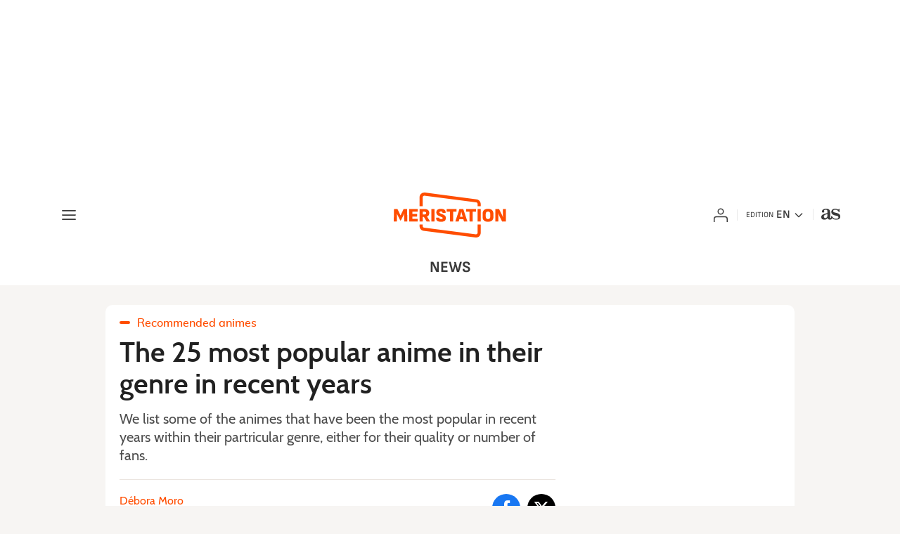

--- FILE ---
content_type: text/html; charset=utf-8
request_url: https://en.as.com/meristation/2022/02/18/news/1645143158_918055.html
body_size: 47401
content:
<!DOCTYPE html><html lang="en-us" prefix="og: http://ogp.me/ns# article: http://ogp.me/ns/article#"><head><meta charSet="UTF-8"/><meta name="viewport" content="width=device-width, initial-scale=1"/><meta property="mrf:sections" content="meristation"/><link href="https://en.as.com/meristation/2022/02/18/news/1645143158_918055.html?outputType=amp" rel="amphtml"/><link href="https://en.as.com/meristation/2022/02/18/news/1645143158_918055.html" rel="canonical"/><title>The 25 most popular anime in their genre in recent years - Meristation</title><meta name="robots" content="max-snippet:-1, max-image-preview:large, max-video-preview:-1"/><meta name="description" content="We list some of the animes that have been the most popular in recent years within their partricular genre, either for their quality or number of fans."/><meta property="og:url" content="https://en.as.com/meristation/2022/02/18/news/1645143158_918055.html"/><meta property="og:site_name" content="Meristation"/><meta property="og:type" content="article"/><meta property="article:modified_time" content="2022-03-26T16:45:33+01:00"/><meta property="article:published_time" content="2022-03-26T16:45:33+01:00"/><meta property="article:author" content="Débora Moro"/><meta property="article:section" content="News"/><meta property="article:section" content="Gaming Reviews"/><meta property="article:section" content="Meristation"/><meta property="article:tag" content="Shingeki no Kyojin (Attack on Titan)"/><meta property="article:tag" content="My Hero Academia: One&#x27;s Justice"/><meta property="article:tag" content="Crunchyroll"/><meta property="article:tag" content="Anime"/><meta property="article:tag" content="Hulu"/><meta property="article:tag" content="Television"/><meta property="og:title" content="The 25 most popular anime in their genre in recent years"/><meta property="og:description" content="We list some of the animes that have been the most popular in recent years within their partricular genre, either for their quality or number of fans."/><meta property="og:image" content="https://img.asmedia.epimg.net/resizer/v2/LTIVGUD6RZOQDDDTBEYXRUVATY.jpg?auth=39bf786b941aa432ece01051dbbaeff5d8a75523b6b10fd3ced66bf428f95814&amp;width=1472&amp;height=828&amp;smart=true"/><meta property="og:image:width" content="1472"/><meta property="og:image:height" content="828"/><meta property="og:updated_time" content="2022-03-26T16:45:33+01:00"/><meta name="twitter:site" content="@MeristationUSA"/><meta name="twitter:card" content="summary_large_image"/><meta name="twitter:creator" content="@MeristationUSA"/><meta name="twitter:title" content="The 25 most popular anime in their genre in recent years"/><meta name="twitter:description" content="We list some of the animes that have been the most popular in recent years within their partricular genre, either for their quality or number of fans."/><meta name="twitter:image" content="https://img.asmedia.epimg.net/resizer/v2/LTIVGUD6RZOQDDDTBEYXRUVATY.jpg?auth=39bf786b941aa432ece01051dbbaeff5d8a75523b6b10fd3ced66bf428f95814&amp;width=644&amp;height=362&amp;smart=true"/><meta property="mrf:secondary_title" content="The 25 most popular anime in their genre in recent years"/><meta property="mrf:tags" content="keyword:Shingeki no Kyojin (Attack on Titan);keyword:My Hero Academia: One&#x27;s Justice;keyword:Crunchyroll;keyword:Anime;keyword:Hulu;keyword:Television"/><meta property="mrf:sections" content="meristation"/><meta property="mrf:tags" content="sub-section:news"/><link rel="alternate" hrefLang="en" href="https://en.as.com/meristation/2022/02/18/news/1645143158_918055.html"/><script type="application/ld+json">[{"@context":"https://schema.org/","@type":"BreadcrumbList","itemListElement":[{"@type":"ListItem","item":{"@id":"https://en.as.com/meristation/","@type":"CollectionPage","name":"Meristation"},"position":1},{"@type":"ListItem","item":{"@id":"https://en.as.com/meristation/news/","@type":"CollectionPage","name":"News"},"position":2},{"@type":"ListItem","item":{"@id":"https://en.as.com/meristation/2022/02/18/news/1645143158_918055.html","@type":"ItemPage","name":"The 25 most popular anime in their genre in recent years"},"position":3}]},{"@context":"https://schema.org/","@type":["NewsArticle"],"headline":"The 25 most popular anime in their genre in recent years","url":"https://en.as.com/meristation/2022/02/18/news/1645143158_918055.html","datePublished":"2022-03-26T16:45:33+01:00","dateModified":"2022-03-26T16:45:33+01:00","description":"We list some of the animes that have been the most popular in recent years within their partricular genre, either for their quality or number of fans.","articleBody":"Keeping up season after season with all the anime that are broadcasted from Japan is a mission that requires hundreds and hundreds of hours. Weekly we find in the Japanese grid not only episodes of the best-known long-running series such as One Piece or Boruto, but also many projects of different calibers that compete for the attention and attendance of the viewer. If you are one of those who conscientiously search through the best anime lists before starting to watch any of them, we bring you some of the most popular ones that have started airing in recent years.Whether it’s for their quality or for having garnered a noisy fandom, among the series on this list are the most popular works of the last decade, excluding the most well-known works. It may be time to give that anime you heard so much about but never started watching a chance. In a future feudal Japan invaded by aliens and where the samurai profession has been banned, we meet the members of the Yorozuya: a former samurai, a yato and a boy with glasses. This anime, which has its origins in a popular manga published in Shonen Jump, mixes humor with drama in a masterful way, giving birth to some of the most hilarious, memorable surreal and epic moments in the industry. With a total of 367 episodes (some more animated than others), Gintama offers hundreds of hours of fun and a varied cast of characters that have earned a place in the hearts of many fans, causing its different seasons to monopolize several of the first places in the top of MyAnimeList animes. You can enjoy it on Crunchyroll and Hulu. One of the most famous manga and anime in history. Authored by Eiichiro Oda, it has surpassed the barrier of 1,000 manga chapters, but the most famous pirates in Japan have not yet found the treasure of One Piece. However, its crew of fans is still mounted on the Thousand Sunny ready to follow the adventures of Luffy and the rest of Mugiwara in the upcoming arcs and beyond. You can read the entire One Piece series on Manga Plus and watch the anime on Crunchyroll, Netflix and Hulu. The manganime scene was revolutionized in 2016 with the premiere of this ice-skating series. It was partly thanks to its beautiful animation, which unfortunately was neglected with the passing of the episodes until it ended up being a source of ridicule within the fandom. But much of its charm resided in its characters and the interactions between them, and that was preserved until its last episode. In Yuri!!! On Ice you can follow the story of different ice skaters who compete with each other, get to know each other, form bonds and evolve. You can watch all 12 episodes of this series on Crunchyroll and Funimation. It is the shonen that is causing a furor since its winter 2020 season. A series with an incredible rhythm, characters that exude charisma in every pixel and a plot that combines humor with combats against curses in a magnificent way. In addition, its animation accompanies the rhythm of the plot, making watching this series a most satisfying experience. The first season ended on 2021 and recently the movie Jujutsu Kaisen 0 was released on cinemas. We can watch it on Crunchyroll, Funimation and HBO Max. If you had internet connection during 2019 you probably came across more than one picture of a boy with a boar«s head or a girl with some kind of bamboo in her mouth. Demon Slayer was one of the most popular shonen of 2019 by far and it»s a trend that continues into 2022. A story full of action and battles throughout already two seasons and that was the gateway to the genre for many people who, until that time, had not been encouraged to consume this type of Japanese series. We can watch both seasons on Crunchyroll and Funimation, and the first season on Netflix and Hulu. One of the most acclaimed manga of the Shonen Jump since 1986 came to the small screen in 2012 with the animated adaptation of its first arc. Respecting its mangaka Hirohiko Arakis characteristic drawing style and use of color, this series has already adapted the first five arcs of the manga in a total of 152 episodes. Its popularity has grown a lot in the last years beyond the Japanese borders, turning many of its moments into, practically, part of the popular culture. Like all long shonen, it has moments in which the pace of the plot slows down, but if we are able to overlook it, we will have dozens of hours full of action and quality ahead of us. You can watch its seasons on Netflix, Crunchyroll, Tubi and Hulu. The post-apocalyptic titan manga had its TV adaptation in 2013 with the first season of Attack on Titan. A little more than eight years later, we are living the broadcast of its fourth and final season, discovering all the secrets and political intricacies where the titans are not being the most terrifying enemy. It is a series that has kept its fans in suspense for years, with an addictive narrative and a length that suits it like a glove. You can watch its episodes on Crunchyroll, Funimation, Hulu and Adult Swim. Despite the fact that both the manga and its anime version have been on hold for over a year, Hunter x Hunter is still a series worth mentioning. It is a shonen that consciously reminds us of JRPG adventures like Dragon Quest and whose characters have such a noble background that they are capable of winning a place in the heart of any viewer. We warn you that after the series« 148 episodes, the story is still unfinished and you won»t be able to find its conclusion in the manga either. However, it is worth every minute, as each and every one of its characters give off a unique and unforgettable warmth. You can watch its episodes on Crunchyroll, Netflix, Funimation and Tubi. Although at first glance volleyball matches between high school students may not seem like the most exciting event to make a series about, Haikyuu is an incredible journey. With exquisite animation and soundtrack, accompanying the Karasunos players is an audiovisual delight that can spark interest in the sport, even in the most hesitant of viewers. Thanks to this, they have won the affection of a multitude of fans creating a great community around them. It can be watched on Crunchyroll. Created by Masashi Kishimoto from 1999 to 2014, it is one of the best-known manga and anime series in history. Naruto Uzumaki needs no introduction since over the past years it has been spreading its popularity to be known far beyond the Japanese borders.Both the anime that bears his name only as well as Naruto Shippuden can be enjoyed in full or following without the filler chapters, something to be grateful if we do not have enough time to enjoy the hundreds of episodes of the anime that the ninja of the Hidden Leaf Village has starred. You can watch it on crunchyroll, Netflix, peacock and Hulu. This popular slice-of-life anime won the hearts of many viewers thanks to its endearing and tear-jerking storyline. Its plot revolves around two high school students united by their passion for music.With their piano and violin, they bring to life the animes unforgettable soundtrack, which combined with its pampered animation make its 22 chapters an unforgettable journey. Get your tissues ready for the finale. We can watch the series on Crunchyroll, Funimation, Hulu and HBO Max. The different seasons of Monogatari make up a series that is complicated to explain. It is a dense audiovisual work, full of bizarre moments and very peculiar scenes. It stands out specially for its aesthetics, its character design and its incredible animation. Of course, we recommend watching it slowly and not consuming it all at once in order to fully appreciate every minute of footage. We can watch the series on Crunchyroll and Funimation. If there has been an anime series that in recent years has created a fan community that stands out for its size, it is Boku no Hero. The first season of the shonen was broadcasted in 2019, which, due to the popularity of the manga on which it was based, promised to be a successor to the great sagas that were coming to an end such as Naruto and One Piece. And, in terms of popularity, it has been. The fifth season finished just a few months ago and the manga that deals with a society in which being a hero is as common a job as being a firefighter is still on the air. It is a highly choral work, full of adventures and charismatic characters. You can watch it on Crunchyroll, Funimation and Hulu. A safe bet for those who, when the situation required it, sent all their strength to Goku to save the planet. Set on a planet Earth seven years after the events of Dragon Ball Z, the 131 episodes of this season allow us to follow in the footsteps of the classic cast with some new characters. Those who have already earned a place in our hearts and in the pop culture imaginary return to the small screen to give us more fusions, battles and epic moments. You can watch it on Crunchyroll, Funimation, Hulu and Adult Swim. A shy Japanese boy ends up at a serious crossroads in the New York mafia because of his new friendship with Ash. Being two polar opposites, Eji and Ash will have to defy a whole web of powerful characters to get out of the situation during the 24 episodes in which their adventures are condensed. An anime recommended especially for those looking for a more western story, with a tense plot that keeps you on the edge of the couch all the time. You can watch it on Prime Video. Although at first glance it may seem like a run-of-the-mill magical girl series, Madoka Magica revolutionized the genre by rethinking its foundations and its most worn tropes. Its a grittier story than one might predict after watching the first few episodes, with a range of bitter grays that surprises with an unforgettable ending. With only twelve episodes, a good choice to spend a weekend glued to the screen. You can watch it on Crunchyroll, Funimation Netflix, Hulu and HBO Max For those looking for a good time, Umaru-chan is the ideal choice. With self-contained and dynamic chapters, Umaru provides hours of comedy while its characters gradually make a place in our hearts. Its name comes from its protagonist, Umaru. At first glance she seems like a perfect high school girl, with a spotless record and impeccable grades. However, we discover that when she gets home she shrinks to chibi size and the only thing that stops her from playing Monster Hunter is the broadcast of her favorite anime. You can watch it on Crunchyroll and Prime Video. In the same vein as the previous one, Osomatsu-san is a comedy anime that aired in 2015. It is based on the sextuplets who starred in Osomatsu-kun, a childrens comedy series from the 1960s. In the modern version the siblings have grown up and, each with their own distinct personalities and traits, are a headache for their parents. Jobless and uneducated, the series shows how they try to live life and, from time to time, earn some money, giving rise to endless hilarious moments. It is a light series and one of the best options if you like humor with a bitter touch. You can watch it on Crunchyroll. It may be one of the least known series on the list, but it has a devoted following. It is a historical anime, full of magic and warriors, with a strong protagonist and a cast with great character arcs. Its 24 episodes do not conclude the entire plot, since the manga on which it is based is still in publication, but it is a good way to enjoy the beginning of the story and even to get started in it and then continue with the paper version. You can watch it on Crunchyroll, Funimation and Hulu. The plot of this series is surreal but tremendously addictive. With a fast pace, it tells the story of a private school where the fate of the students is decided by means of terrifying bets and games of chance. On many occasions, we will find ourselves tense while betting our fingernails or similar things. In each chapter, we will live a new game, with its own rules and loopholes, which will make us chain one episode after another without realizing it. The series is available on Netflix. In the twelve episodes in which this story is concentrated, Nine and Twelve take teenage existentialism to its extreme. They are two terrorists who threaten Tokyo, and little by little we will discover their background and motives while the government tries to hunt them down. A concise and emotional story, full of action and tense moments, perfect for a weekend marathon. The anime is available on Funimation and Hulu. Perhaps another of the lesser-known works on the list, but highly acclaimed by all those who have seen it. It is a sports anime that follows the steps of a Japanese high school baseball team. We will watch them grow, improve, learn and evolve both off and on the field, living with them their victories and failures. The fourth season is expected to be broadcast in 2022, while the previous three total 178 episodes. The anime is available on Crunchyroll. The manga series written by Ukyo Kodachi and illustrated by Mikio Ikemoto takes over from the mythical Naruto to show the adventures of his son. After fulfilling his dream and several years have passed, Boruto is ready to take the reins of an essential saga in the world of manga and anime. We do not reveal much more because it would be entering into the realm of spoilers, but we recommend watching or reading it whether Naruto is among your favorite series or if you have just discovered this world of passionate and fun ninjas. It is available on Crunchyroll and hulu. Aired until 2012 and with 366 episodes, this is a very popular anime in the genre of action and adventure that tells the story of Ichigo Kurosaki, a young man who acquires the powers of a shinigami named Rukia Kuchiki and since then is obliged to guide the good souls after death in addition to defending them from the Hollows. It is back on everybodys lips because its anime will return this year 2022 with an unpublished season to close its last arc, something that was left pending at the time. Bleach can be enjoyed on Crunchyroll and Hulu. We close this list with a post-apocalyptic, sci-fi work by Riichiro Inagaki that features a plot centered on Senku, an extremely intelligent young man who survives the mysterious event of all of humanity being turned to stone. His new vital mission is to discover what has happened, as well as to reverse the process in order to repopulate the earth and create a new world. It can be seen on crunchyroll and HBO MAX. We hope that among all the anime mentioned in this list you have discovered something to enjoy during the next few days. Remember to keep an eye out for new anime this season, as we never know which anime will surprise us and which will be the next one to break through in popularity and set a new course in the industry.","author":[{"@type":"Person","name":"Débora Moro","url":"https://en.as.com/meristation/autor/debora-moro-aguirre/"}],"articleSection":"News","mainEntityOfPage":{"@type":"WebPage","@id":"https://en.as.com/meristation/2022/02/18/news/1645143158_918055.html","name":"The 25 most popular anime in their genre in recent years"},"image":["https://img.asmedia.epimg.net/resizer/v2/LTIVGUD6RZOQDDDTBEYXRUVATY.jpg?auth=39bf786b941aa432ece01051dbbaeff5d8a75523b6b10fd3ced66bf428f95814&width=1472&height=828&smart=true","https://img.asmedia.epimg.net/resizer/v2/LTIVGUD6RZOQDDDTBEYXRUVATY.jpg?auth=39bf786b941aa432ece01051dbbaeff5d8a75523b6b10fd3ced66bf428f95814&width=1472&height=1104&smart=true","https://img.asmedia.epimg.net/resizer/v2/LTIVGUD6RZOQDDDTBEYXRUVATY.jpg?auth=39bf786b941aa432ece01051dbbaeff5d8a75523b6b10fd3ced66bf428f95814&width=1200&height=1200&smart=true"],"publisher":[{"@type":"NewsMediaOrganization","logo":{"@type":"ImageObject","url":"https://static.as.com/dist/resources/images/logos/as/as.svg","height":117,"width":217,"representativeOfPage":true},"name":"Meristation","url":"https://en.as.com"}],"isAccessibleForFree":true,"associatedMedia":[{"@type":"ImageObject","url":"https://cloudfront-eu-central-1.images.arcpublishing.com/diarioas/SJI5VELGUZJNHFPUD6WQUODL5I.jpg","height":338,"width":649,"representativeOfPage":true},{"@type":"ImageObject","url":"https://cloudfront-eu-central-1.images.arcpublishing.com/diarioas/BB5VEEGQEVIKND7O3TMFSXCC64.jpg","height":359,"width":649,"representativeOfPage":true},{"@type":"ImageObject","url":"https://cloudfront-eu-central-1.images.arcpublishing.com/diarioas/665OUHIDUNLPNA7UNG3GQGMEDA.jpg","height":338,"width":649,"representativeOfPage":true},{"@type":"ImageObject","url":"https://cloudfront-eu-central-1.images.arcpublishing.com/diarioas/T35MNSCT45LFBNF6EDTUTMRK6I.jpg","height":338,"width":649,"representativeOfPage":true},{"@type":"ImageObject","url":"https://cloudfront-eu-central-1.images.arcpublishing.com/diarioas/PR33LPR6WBPXZFRH2DOUHPK72U.jpg","height":338,"width":649,"representativeOfPage":true},{"@type":"ImageObject","url":"https://cloudfront-eu-central-1.images.arcpublishing.com/diarioas/VJ3IZNHVJRK67PWLA5G7BZWTFM.jpg","height":338,"width":649,"representativeOfPage":true},{"@type":"ImageObject","url":"https://cloudfront-eu-central-1.images.arcpublishing.com/diarioas/D7QOOJUDOFJXHPIGHMVRNS6WS4.jpg","height":338,"width":649,"representativeOfPage":true},{"@type":"ImageObject","url":"https://cloudfront-eu-central-1.images.arcpublishing.com/diarioas/I5FF2DAA3FJKDN7K7MDME5HUYY.jpg","height":338,"width":649,"representativeOfPage":true},{"@type":"ImageObject","url":"https://cloudfront-eu-central-1.images.arcpublishing.com/diarioas/3CNVLFVBANNB3KKNIVQWYN56EQ.jpg","height":338,"width":649,"representativeOfPage":true},{"@type":"ImageObject","url":"https://cloudfront-eu-central-1.images.arcpublishing.com/diarioas/CKFO5ZNHGFLZ7DLKIEQEXMQORU.jpg","height":455,"width":649,"representativeOfPage":true},{"@type":"ImageObject","url":"https://cloudfront-eu-central-1.images.arcpublishing.com/diarioas/2L7G5PRNNZIR3FFAFHPGNLKCFA.jpg","height":338,"width":649,"representativeOfPage":true},{"@type":"ImageObject","url":"https://cloudfront-eu-central-1.images.arcpublishing.com/diarioas/ZBRZGAFTYNN23B3G2ZES7ZGDHI.jpg","height":338,"width":649,"representativeOfPage":true},{"@type":"ImageObject","url":"https://cloudfront-eu-central-1.images.arcpublishing.com/diarioas/2BUKVRBJWVMWDDE6X7E5W5ZHY4.jpg","height":338,"width":649,"representativeOfPage":true},{"@type":"ImageObject","url":"https://cloudfront-eu-central-1.images.arcpublishing.com/diarioas/7JCF3X7TFNPTFI5LR7K73DNFG4.jpg","height":338,"width":649,"representativeOfPage":true},{"@type":"ImageObject","url":"https://cloudfront-eu-central-1.images.arcpublishing.com/diarioas/QHYP6UYGOFPTZDCKMAPDNM4RTI.jpg","height":338,"width":649,"representativeOfPage":true},{"@type":"ImageObject","url":"https://cloudfront-eu-central-1.images.arcpublishing.com/diarioas/5JJXAKNLJROTROSPYZJUI4V62I.jpg","height":338,"width":649,"representativeOfPage":true},{"@type":"ImageObject","url":"https://cloudfront-eu-central-1.images.arcpublishing.com/diarioas/G2PLERVJSVJSBPIDMANZZVXG4E.jpg","height":338,"width":649,"representativeOfPage":true},{"@type":"ImageObject","url":"https://cloudfront-eu-central-1.images.arcpublishing.com/diarioas/T2XLUO65NFJKBDZXNFITRDLS6I.jpg","height":338,"width":649,"representativeOfPage":true},{"@type":"ImageObject","url":"https://cloudfront-eu-central-1.images.arcpublishing.com/diarioas/O7TMSSRXUZMMRHZEVKHQDZBROY.jpg","height":338,"width":649,"representativeOfPage":true},{"@type":"ImageObject","url":"https://cloudfront-eu-central-1.images.arcpublishing.com/diarioas/S37Y6YJPBJNHLOGJG3VUYLDITE.jpg","height":338,"width":649,"representativeOfPage":true},{"@type":"ImageObject","url":"https://cloudfront-eu-central-1.images.arcpublishing.com/diarioas/TZIKNR4KTFIKZDJCFLWOGVAHOY.jpg","height":338,"width":649,"representativeOfPage":true},{"@type":"ImageObject","url":"https://cloudfront-eu-central-1.images.arcpublishing.com/diarioas/6WJYZ6ONN5OTZBGDSTYQ6D6FOQ.jpg","height":338,"width":649,"representativeOfPage":true}]}]</script><meta name="theme-color" content="#ffffff"/><link rel="icon" type="image/x-icon" href="https://static.as.com/dist/resources/images/meristation/favicon/favicon.ico"/><link rel="icon" sizes="96x96" type="image/png" href="https://static.as.com/dist/resources/images/meristation/favicon/favicon-96x96.png"/><link rel="icon" type="image/svg+xml" href="https://static.as.com/dist/resources/images/meristation/favicon/favicon.svg"/><link rel="mask-icon" type="image/svg+xml" href="https://static.as.com/dist/resources/images/meristation/favicon/safari-pinned-tab.svg" color="#FF4D00"/><link rel="apple-touch-icon" type="image/png" href="https://static.as.com/dist/resources/images/meristation/favicon/apple-touch-icon-180x180.png"/><link rel="manifest" href="/pf/resources/manifests/meristation.webmanifest?d=780"/><link rel="preconnect" href="https://static.as.com"/><link rel="preload" as="image" href="https://img.asmedia.epimg.net/resizer/v2/LTIVGUD6RZOQDDDTBEYXRUVATY.jpg?auth=39bf786b941aa432ece01051dbbaeff5d8a75523b6b10fd3ced66bf428f95814&amp;width=360&amp;height=203&amp;smart=true" imageSrcSet="https://img.asmedia.epimg.net/resizer/v2/LTIVGUD6RZOQDDDTBEYXRUVATY.jpg?auth=39bf786b941aa432ece01051dbbaeff5d8a75523b6b10fd3ced66bf428f95814&amp;width=360&amp;height=203&amp;smart=true 360w, https://img.asmedia.epimg.net/resizer/v2/LTIVGUD6RZOQDDDTBEYXRUVATY.jpg?auth=39bf786b941aa432ece01051dbbaeff5d8a75523b6b10fd3ced66bf428f95814&amp;width=644&amp;height=362&amp;smart=true 644w, https://img.asmedia.epimg.net/resizer/v2/LTIVGUD6RZOQDDDTBEYXRUVATY.jpg?auth=39bf786b941aa432ece01051dbbaeff5d8a75523b6b10fd3ced66bf428f95814&amp;width=736&amp;height=414&amp;smart=true 736w, https://img.asmedia.epimg.net/resizer/v2/LTIVGUD6RZOQDDDTBEYXRUVATY.jpg?auth=39bf786b941aa432ece01051dbbaeff5d8a75523b6b10fd3ced66bf428f95814&amp;width=976&amp;height=549&amp;smart=true 976w, https://img.asmedia.epimg.net/resizer/v2/LTIVGUD6RZOQDDDTBEYXRUVATY.jpg?auth=39bf786b941aa432ece01051dbbaeff5d8a75523b6b10fd3ced66bf428f95814&amp;width=1200&amp;height=675&amp;smart=true 1200w" imageSizes="
    (min-width: 1192px) 1152px,
    (min-width: 1000px) calc(100vw - 40px),
    (min-width: 768px) 648px,
    100vw" fetchpriority="high"/><link rel="preload" href="https://static.as.com/dist/resources/fonts/cabin/cabin-semibold.woff2" as="font" crossorigin="anonymous" type="font/woff2"/><link rel="preload" href="https://static.as.com/dist/resources/fonts/cabin/cabin-regular.woff2" as="font" crossorigin="anonymous" type="font/woff2"/><link rel="preload" href="https://static.as.com/dist/resources/fonts/muli/muli-semibold.woff2" as="font" crossorigin="anonymous" type="font/woff2"/><link rel="preload" as="script" fetchpriority="low" href="https://static.prisa.com/dist/subs/pmuser/v2/stable/pmuser.min.js"/><style>html{-webkit-font-smoothing:antialiased;min-width:320px}article,aside,b,body,div,figcaption,figure,h1,h2,h3,header,html,img,li,nav,p,span,strong,time,ul{margin:0;padding:0;border:0;outline:0;font-size:100%;background:#0000}body{font:16px/18px cabin,sans-serif;overflow-x:hidden}article,aside,figcaption,figure,header,main,nav{display:block}[hidden]{display:none}img{display:block;padding:0;margin:0}svg:not(:root){overflow:hidden}ul{padding:0;margin:0;list-style-type:none}h1,h2,h3{margin:0;padding:0;font-weight:400}a{text-decoration:none;outline:0;background-color:#0000;color:inherit}a img{border:none}button{color:inherit;font:inherit;margin:0;outline:0}button{overflow:visible;padding:0;background:0 0;border:0;border-radius:0}button{text-transform:none}button::-moz-focus-inner{border:0;padding:0}p strong{font-weight:600}*,:after,:before{box-sizing:border-box}@font-face{font-family:meri-icons;src:url(https://static.as.com/dist/resources/fonts/meri-icons/meri-icons.woff2) format("woff2"),url(https://static.as.com/dist/resources/fonts/meri-icons/meri-icons.woff) format("woff"),url(https://static.as.com/dist/resources/fonts/meri-icons/meri-icons.ttf) format("truetype");font-weight:400;font-style:normal;font-display:swap}[class*=ai-],[class^=ai-]{font-family:meri-icons;text-transform:none;line-height:1;font-weight:400;-webkit-font-smoothing:antialiased;-moz-osx-font-smoothing:grayscale}.ai-user:before{content:""}.ai-user-ok:before{content:""}.ai-menu:before{content:""}.ai-close:before{content:""}.ai-fb:before{content:""}.ai-tw:before{content:""}.ai-wa:before{content:""}.ai-com:before{content:""}.ai-as:before{content:""}.ai-ar-r:before{content:""}.ai-ar-l:before{content:""}.ai-ar-d:before{content:""}.ct{padding:0 10px;margin:0 auto;width:100%}.row{margin:0-10px;display:flex;flex:1 1 100%;flex-wrap:wrap}[class*=col-],[class^=col-]{display:flex;flex:1 1 auto;flex-wrap:wrap;place-content:flex-start;position:relative;min-height:1px;padding:0 10px}.col-12{width:100%;max-width:100%}.flex-d-col{flex-flow:column nowrap}.hidden{display:none!important}.btn-s{display:flex;font-size:15px;line-height:20px;font-weight:550;color:#4d4d4d;box-sizing:border-box}.btn-r{position:relative;display:inline-block;flex:0 0 auto;box-sizing:border-box;font-size:16px;color:#212121;line-height:38px;height:40px;border-radius:100px;border:1px solid #cfcfcf;padding:0 15px}.btn-r span+span{margin-left:5px}.btn-r__i{float:left;font-size:28px;color:#212121;line-height:38px}.btn-sld{font:700 14px/35px muli,sans-serif;border-radius:5px;min-width:150px;background-color:#ff4d00;color:#fff;padding:0 10px;border:none;text-align:center}.btn-mm{display:flex;align-items:flex-end;position:absolute;left:0;bottom:0;width:100%;height:100%}.btn-so{display:block;box-sizing:border-box;width:40px;height:40px;color:#fff;text-align:center;border-radius:50%}.btn-so span{position:relative;font-size:28px;line-height:42px}.btn-so.so--fb{background:#1877f2}.btn-so.so--tw{background:#000}.btn-so.so--wa{background:#25d366}.ad{position:relative;width:100%;height:auto}.ad .ad__cnt{position:relative;display:flex;width:100%;margin:0 auto;text-align:center;color:#dfdfdf}[data-adtype=LDB] .ad__cnt>div:before,[data-adtype=MLDB] .ad__cnt>div:before,[data-adtype=MPU] .ad__cnt>div:before,[data-adtype=NSTD] .ad__cnt>div:before{content:"PUBLICIDAD";position:absolute;width:100%;top:-13px;left:50%;height:8px;text-align:center;font:8px sans-serif;color:#b0b0b0;transform:translate(-50%)}[data-adtype=MPU]{padding-top:13px;margin-bottom:20px}[data-adtype=MPU] .ad__cnt{justify-content:center;align-items:flex-start;min-height:600px;max-width:300px}[data-adtype=MPU] .ad__cnt>div{position:sticky;top:80px}[data-adtype=LDB],[data-adtype=MLDB]{flex:1 1 100%;margin-bottom:20px}[data-adtype=LDB] .ad__cnt,[data-adtype=MLDB] .ad__cnt{min-height:100px;display:flex;align-items:center;justify-content:center}[data-adtype=LDB] .ad__cnt>div:before,[data-adtype=MLDB] .ad__cnt>div:before{top:50%;left:-13px;width:auto;height:auto;writing-mode:vertical-lr;transform:rotate(180deg) translateY(50%)}.ad-wr{display:flex;align-items:center;justify-content:center}.ad-wr--ldb1{background:#333}.ad--ldb1{margin:10px auto}.ad--ldb1:after,.ad--ldb1:before{display:none}[data-adtype=NSTD]{margin-bottom:15px;padding:15px 0;border-bottom:1px solid #ebe5e0}[data-adtype=NSTD]>div{min-height:40px}.tpc{position:relative;background:#d93d00;margin:0 auto;padding:5px 10px;width:100%;font-family:cabin,ca-ro,ca-sf,ca-se,ca-li,sans-serif;font-size:13px;text-transform:uppercase;color:#fff}.tpc__tl{display:block;position:relative;white-space:nowrap;color:#212121;margin-right:10px;float:left;height:30px;font:700 13px/32px muli,sans-serif;padding-right:20px}.tpc__tl:before{content:"";position:absolute;top:50%;bottom:50%;right:0;margin-top:-6px;height:12px;font-family:meri-icons;font-size:12px;line-height:12px;font-weight:400;color:#212121}.tpc__tl:before{margin-top:-5px;width:12px}.tpc__li{position:relative;height:30px;overflow:hidden;padding-right:15px}.tpc__li li{margin:0 15px 0 0;display:inline-block}.tpc__li li a{display:block;font-size:13px;line-height:32px;height:30px}.tpc__btn-open{position:absolute;right:0;top:0;height:100%;width:45px;justify-content:center}.tpc .tpc__btn-open{color:#fff}.tpc .ai-ar-d{display:block;font-size:21px;line-height:40px;color:inherit}.tpc-wr{position:relative;background:#d93d00;margin:0 auto 30px;z-index:1}@font-face{font-family:cabin;src:url(https://static.as.com/dist/resources/fonts/cabin/cabin-regular.woff2) format("woff2"),url(https://static.as.com/dist/resources/fonts/cabin/cabin-regular.woff) format("woff"),url(https://static.as.com/dist/resources/fonts/cabin/cabin-regular.ttf) format("truetype");font-weight:500;font-style:normal;font-display:swap}@font-face{font-family:cabin;src:url(https://static.as.com/dist/resources/fonts/cabin/cabin-semibold.woff2) format("woff2"),url(https://static.as.com/dist/resources/fonts/cabin/cabin-semibold.woff) format("woff"),url(https://static.as.com/dist/resources/fonts/cabin/cabin-semibold.ttf) format("truetype");font-weight:600;font-style:normal;font-display:swap}@font-face{font-family:cabin;src:url(https://static.as.com/dist/resources/fonts/cabin/cabin-bold.woff2) format("woff2"),url(https://static.as.com/dist/resources/fonts/cabin/cabin-bold.woff) format("woff"),url(https://static.as.com/dist/resources/fonts/cabin/cabin-bold.ttf) format("truetype");font-weight:700;font-style:normal;font-display:swap}@font-face{font-family:ca-ro;src:local("Roboto");ascent-override:100%;descent-override:25%;size-adjust:96%}@font-face{font-family:ca-sf;src:local("San Francisco");ascent-override:100%;descent-override:25%;size-adjust:96%}@font-face{font-family:ca-se;src:local("Segoe UI");ascent-override:100%;descent-override:25%;size-adjust:96%}@font-face{font-family:ca-li;src:local("Liberation Sans Regular");ascent-override:100%;descent-override:25%;size-adjust:96%}@font-face{font-family:muli;src:url(https://static.as.com/dist/resources/fonts/muli/muli-semibold.woff2) format("woff2"),url(https://static.as.com/dist/resources/fonts/muli/muli-semibold.woff) format("woff"),url(https://static.as.com/dist/resources/fonts/muli/muli-semibold.ttf) format("truetype");font-weight:600;font-style:normal;font-display:swap}@font-face{font-family:muli;src:url(https://static.as.com/dist/resources/fonts/muli/muli-bold.woff2) format("woff2"),url(https://static.as.com/dist/resources/fonts/muli/muli-bold.woff) format("woff"),url(https://static.as.com/dist/resources/fonts/muli/muli-bold.ttf) format("truetype");font-weight:700;font-style:normal;font-display:swap}@font-face{font-family:mu-ro;src:local("Roboto");font-weight:700;ascent-override:100%;descent-override:20%;size-adjust:97%}@font-face{font-family:mu-sf;src:local("San Francisco");font-weight:700;ascent-override:103%;descent-override:20%;size-adjust:100%}@font-face{font-family:mu-li;src:local("Liberation Sans");font-weight:700;ascent-override:94%;descent-override:20%;size-adjust:98.8%}@font-face{font-family:mu-se;src:local("Segoe UI");font-weight:700;ascent-override:97%;descent-override:20%;size-adjust:97,5%}.s{flex:1 1 100%;width:100%;display:flex;position:relative;margin-bottom:15px}.s .mm{flex:0 0 160px;width:160px;position:relative;margin:0 15px 0 0}.s .mm__wr{padding-top:75%}.s .mm__wr>img{position:absolute;height:100.75%;left:50%;top:50%;transform:translate(-50%,-50%)}.s__cnt{display:flex;flex-direction:column;position:relative;width:100%}.s__tl-wr{display:block}.s .ki{position:relative;font:600 14px/18px muli,sans-serif;color:#ff4d00;margin-bottom:5px;padding-left:22px}.s .ki:before{content:"";position:absolute;width:15px;height:4px;border-radius:5px;background:#ff4d00;top:8px;left:0}.s .ki a{color:inherit;display:block}.s__tl{font:600 17px/20px cabin,sans-serif;color:#212121;overflow-wrap:anywhere}.s__tl a{color:inherit}.s__txt{position:relative;margin-bottom:auto}.mm{position:relative}.mm__wr{position:relative;display:block;overflow:hidden;border-radius:5px}.mm__img{width:100%;height:100%;-o-object-fit:cover;object-fit:cover}.mm__cap{padding:10px 10px 0;color:#6a6a6a;font-size:14px;line-height:19px;text-align:left}.mm .mm__au+.mm__src:before{content:"/";margin:0 2px 0 0}.sh-bar{display:flex;position:relative;flex:0 0 auto}.sh-bar .btn-so{margin-left:10px}.sh-bar .btn-so:first-child{margin-left:0}.tabs{position:relative;width:100%}.tabs__nav{display:flex;background-color:#f5f5f5;height:50px;font:15px/50px muli,sans-serif;color:#6a6a6a;position:relative}.tabs__nav button{text-align:center;float:left;flex:1 1 100%;position:relative}.tabs__nav button:before{content:"";position:absolute;left:0;right:0;bottom:-1px;height:4px;background:#ebe5e0;opacity:0}.tabs__nav button.is-active{font-weight:700;color:#212121}.tabs__nav button.is-active:before{opacity:1}.tabs__pin{display:none;position:absolute;left:0;top:47px;height:4px;z-index:1;background-color:#ff4d00}.tabs .tabs__nav+.tabs__pin{display:block}.tabs-wr{display:flex;width:100%;overflow:hidden;border-top:1px solid #ebe5e0}.tabs__slider{display:flex;align-items:flex-start;width:100%}.tabs .tab{overflow:hidden;height:0;flex:1 0 100%}.tabs .tab:first-child{height:auto}.ga__tags{display:flex;flex-wrap:wrap}.ga__tags li{font:700 12px/16px muli,sans-serif;margin-top:2px;margin-right:5px;color:#fff}.ga__tags li a{background-color:#ff4d00;border-radius:5px;display:block;line-height:inherit;height:16px;padding:0 6px}.ga__co{position:relative}.ga__co figure{position:relative;display:flex;align-items:center;justify-content:center;width:140px;height:210px;overflow:hidden;border:1px solid #dfdfdf;background-color:#dfdfdf;border-radius:5px}.ga__co figure img{width:140px;height:auto;-o-object-fit:contain;object-fit:contain}.otl{flex:0 0 auto;width:100%;border-top:1px solid #ebe5e0;padding-top:20px;margin-bottom:20px}.otl__txt{position:relative;display:block;font:600 21px/23px muli,sans-serif;color:#4d4d4d;padding-left:15px;text-transform:uppercase}.otl__txt:before{content:"";position:absolute;left:0;top:50%;width:4px;height:15px;margin-top:-7px;background-color:#ff4d00;border-radius:5px}.hdr{position:sticky;top:0;display:flex;height:60px;color:#fff;z-index:10000000}.hdr__main{display:flex;flex:1 1 auto;align-items:center;position:relative;padding:0 15px 0 20px;background-color:#212121;z-index:2}.hdr__main__logo{display:flex;align-items:center}.hdr__main__logo img{height:auto;width:165px}.hdr__main__logo--as{position:relative;margin-left:10px;padding-left:11px;font-size:33px}.hdr__main__logo--as:before{content:"";position:absolute;top:50%;left:0;width:1px;height:16px;background-color:#4d4d4d;transform:translateY(-50%)}.hdr__main__logo--as .ai-as{width:33px}.hdr__btn-nav{position:absolute;right:0;top:0;height:60px;width:60px;font-size:28px;overflow:hidden}.hdr__btn-nav .ai-menu{display:block;position:relative}.hdr__btn-nav .ai-close{position:absolute;right:-60px;top:0;height:60px;width:60px;font-size:23px;background:#2c2c2c;color:#fff;line-height:60px}.hdr__hitzone{position:fixed;left:0;top:60px;width:100vw;height:calc(100vh - 60px);background-color:#00000080;opacity:0;visibility:hidden}.hdr .ai-close:before{content:""}.hdr{font-family:cabin,ca-ro,ca-sf,ca-se,ca-li,sans-serif}.hdr__nav-inner{max-height:100%}.hdr__tools-wr{display:flex;height:70px}.hdr__tools__btn{display:flex;flex-direction:column;align-items:center;justify-content:center;position:relative;font-size:20px;text-align:center;width:48px;overflow:hidden}.hdr__tools__btn span{line-height:70px}.hdr__tools__btn--app,.hdr__tools__btn--newsl,.hdr__tools__lbl{display:none}.hdr__btn-gclub{position:relative;width:auto;padding:0 10px;display:flex;align-items:center;overflow:hidden}.hdr__btn-gclub__lbl{display:none}.hdr__btn-gclub:before{content:"";position:relative;display:block;width:138px;height:24px;background-image:url(https://static.as.com/dist/resources/images/logos/meristation/logo-gaming-club.svg)}.hdr__eds{display:flex;position:relative}.hdr__login{position:relative}.hdr__login__btn-wr{position:relative;overflow:hidden;height:70px;width:50px}.hdr__login__close,.hdr__login__user{position:relative;display:flex;flex-direction:column;align-items:center;justify-content:center;height:70px;width:50px;color:#fff}.hdr__login__user{font-size:28px;z-index:1}.hdr__login__close{position:absolute;top:0;right:0;opacity:0;font-size:23px;transform:translate(50%)}.hdr__login__panel-wr{position:absolute;overflow:hidden;top:70px;right:0;height:0;width:125px}.hdr__login__panel{position:absolute;top:0;right:0;contain:layout;display:flex;flex-wrap:wrap;justify-content:center;min-width:125px;width:auto;padding:10px;background:#ff4d00;z-index:1;transform:translateY(-100%)}.hdr__login__panel .btn-r{width:100%;font-size:13px;line-height:35px;height:35px;border:none;border-radius:0;text-transform:uppercase;text-align:left;padding:0 8px;color:#212121}.hdr__login__panel .btn-r+.btn-r{border-top:1px solid}.hdr__login:not(.is-active) .hdr__login__panel{visibility:hidden}.hdr__login:not(.is-active) .hdr__login__panel-wr{height:0}.hdr__sht{z-index:99999999}.sec-hdr{position:relative;margin:-15px -10px 20px;padding:0 10px;border-bottom:1px solid #ebe5e0}.sec-hdr__cnt{height:70px;display:flex;align-items:center}.sec-hdr__cnt .ct{position:relative;padding:0}.sec-hdr__tl{display:flex;align-items:center;position:relative;color:#212121;font-weight:600;font-size:23px;line-height:26px;padding-left:25px}.sec-hdr__tl:before{content:"";position:absolute;width:15px;height:4px;border-radius:5px;background:#ff4d00;top:13px;left:0;margin-top:-2px}.sec-hdr__tl a{display:flex;color:inherit}.ad-nstd--header{display:flex;align-items:center;justify-content:center;position:relative;height:65px;width:140px;z-index:5}.ad-nstd--header [data-adtype=NSTD]{margin:0;padding:0;border:0}.ad-nstd--header [data-adtype=NSTD]:after,.ad-nstd--header [data-adtype=NSTD]:before{display:none}.ad-nstd--header [data-adtype=NSTD] .ad__cnt{min-height:45px}.ad-nstd--header [data-adtype=NSTD] .ad__cnt>div:before{display:none}.wdt-loader{flex:1 1 auto}.wdt-loader__cnt{display:none;justify-content:center;align-items:center;position:relative;margin:20px auto 40px;max-width:980px;height:175px;z-index:1}.wdt-loader__cnt.is-loading{display:flex}.wdt-loader__cnt:before{content:"";position:absolute;top:50%;width:100%;left:0;height:1px;border-bottom:1px solid #ebe5e0}.wdt-loader__ani{position:relative;display:inline-block;height:65px;width:65px;text-align:center;background:#fff}.wdt-loader__ani:before{content:"";font:25px/65px meri-icons;color:#333}.wdt-loader__ani:after{content:"";position:absolute;left:0;top:0;width:100%;height:100%;background:url(https://static.as.com/dist/resources/images/ui/loader.svg) center no-repeat;background-size:cover;animation:1s linear infinite rotate-loader}@keyframes rotate-loader{0%{transform:rotate(0)}to{transform:rotate(360deg)}}.wdt-rlss{position:relative;width:100%;display:flex;flex-wrap:wrap}.wdt-rlss .ga{flex:1 1 100%;flex-direction:row-reverse;padding:10px 0;margin-bottom:0;border-bottom:1px solid #ebe5e0}.wdt-rlss .ga__inf{padding-left:10px;padding-right:0;width:calc(100% - 70px);color:#909090}.wdt-rlss .ga__tl{font-size:16px;line-height:20px;color:#4d4d4d;order:1;margin-bottom:0}.wdt-rlss .ga__tags{align-items:flex-end;order:3}.wdt-rlss .ga__tags li{font-family:cabin,sans-serif;font-weight:700;margin-top:0;margin-bottom:0;color:inherit}.wdt-rlss .ga__tags li a{background:0 0;padding:0;height:12px}.wdt-rlss .ga__date{order:4;height:14px;font-size:13px;margin-top:0;margin-left:auto}.wdt-rlss .ga__date:before{line-height:16px}.wdt-rlss .ga__gen{font-size:12px;flex:1 1 100%;order:2;text-transform:none}.wdt-rlss .ga__gen li{padding-top:0;margin-bottom:5px;height:auto}.wdt-rlss .ga__co figure{align-items:flex-start;width:53px;height:60px}.wdt-rlss .ga__co img{width:53px;-o-object-fit:initial;object-fit:initial}.wdt-rlss__btn{margin-top:15px}.mm.mm--video-v{width:280px;margin-left:auto;margin-right:auto;padding-top:497.7777777778px}.mm.mm--video-v .mm__wr{position:absolute;left:0;top:0;width:100%;height:100%;overflow:hidden;border-radius:10px;padding-top:0}.mm.mm--video-v .mm__wr:after,.mm.mm--video-v .mm__wr:before{display:none}.mm.mm--video-v .mm__wr .mm__video{height:100%}.art__m-cnt{flex:1 1 100%;position:relative;max-width:100%}.art__bo{font-size:18px;line-height:26px;padding:0 10px}.art__bo>p{color:#4d4d4d;margin-bottom:20px}.art__bo>h3{font-weight:600;color:#212121;margin:35px 0 15px}.art__bo>h3{font-size:22px;line-height:27px}.art__au{color:#ff4d00;font-size:16px;line-height:20px}.art__au .ai-tw{display:none}.art__au__lk{display:block;position:relative;color:inherit}.art__au__lk-txt{font-family:muli,sans-serif;font-size:14px}.art__au__lk-txt:before{content:"@"}.art__by{display:flex;flex-wrap:wrap;flex:1 1 100%;padding:15px 0;margin:0 0 15px;color:#6a6a6a;border-bottom:1px solid #ebe5e0}.art__by__loc{display:none}.art__by__aux{display:flex;color:#909090;text-align:right}.art__hdl{margin-bottom:15px}.art__hdl__tl{color:#212121;font:600 26px/30px cabin,ca-ro,ca-sf,ca-se,ca-li,sans-serif;margin-bottom:10px}.art__hdl__opn{color:#4d4d4d;font:500 18px/26px cabin,ca-ro,ca-sf,ca-se,ca-li,sans-serif}.art__hdl .ki{position:relative;color:#ff4d00;font:600 16px/20px muli,mu-ro,mu-sf,mu-se,mu-li,sans-serif;margin-bottom:5px}.art__hdl .ki:before{content:"";width:15px;height:4px;border-radius:4px;float:left;background:#ffa000;margin-top:8px;margin-right:10px}.art__hdl .ki a{color:inherit}.art__me{display:flex;align-items:center;flex-wrap:wrap;width:100%;border-top:1px solid #ebe5e0;margin-bottom:20px}.art__me .btn-r{margin-left:auto;font:14px/38px muli,sans-serif;color:#333}.art__me .ai-com{width:30px;text-align:center}.art__tags{margin-top:-17px;display:flex;color:#6a6a6a;width:100%;overflow:hidden}.art__tags ul{display:flex;flex-wrap:wrap;align-items:center;flex:1 1 100%;position:relative;height:30px;overflow:hidden;font-size:14px}.art__tags li{margin-right:15px;line-height:35px}.art__tags li a{display:block}.art__tags__btn{position:relative;top:7px;margin-top:-10px;padding:10px;height:40px;width:40px;flex:0 0 40px;justify-content:center;color:#ff4d00;font-size:21px}.art__tags__lbl{color:#212121;margin-bottom:10px}.cta-gaclub{position:relative;margin-bottom:20px}.cta-gaclub>a{display:block;position:relative;border-radius:5px;border:1px solid #cfcfcf;overflow:hidden}.cta-gaclub>a:after{content:"";position:absolute;left:calc(196px + 10%);bottom:0;height:243px;width:280px;background:url(https://static.as.com/dist/resources/images/meristation/gaming-club/gaming-club-bg.png) 50% 100% no-repeat;background-size:100%;overflow:hidden}.cta-gaclub__hdr{height:60px;padding:0 15px;display:flex;justify-content:space-between;align-items:center;background-color:#ce0000}.cta-gaclub__hdr .ai-as{font-size:40px;color:#fff}.cta-gaclub__logo{overflow:hidden;text-indent:-200px;width:196px;height:34px;background-image:url(https://static.as.com/dist/resources/images/logos/meristation/logo-gaming-club.svg);background-size:contain}.cta-gaclub__ct{font-size:17px;line-height:24px;color:#4d4d4d;padding:20px}.cta-gaclub__txt{margin-bottom:30px;max-width:196px}.cta-gaclub__tl{font-size:18px;line-height:23px;height:46px;font-weight:700;margin-bottom:10px;color:#212121}.cta-gaclub__tl .cta-gaclub__1000{display:inline-block;height:18px;width:62px;overflow:hidden;text-indent:-100px;margin-bottom:-1px;background:url(https://static.as.com/dist/resources/images/meristation/gaming-club/gaming-club-1000.svg) 50% 100% no-repeat}.cta-gaclub .btn-r{background:#ce0000;border-color:#ce0000;color:#fff;z-index:1;font-weight:600}[data-adtype=oustream]{display:block!important;padding-bottom:73%}.spr-by{display:flex;align-items:flex-end;position:relative;margin-bottom:10px;height:30px;width:100%;border-bottom:1px solid #cfcfcf}.art .spr-by{margin:-10px 0 5px;border-bottom:none}.art__m-mm{position:relative;margin:0 0 20px;flex:1 1 100%}.art__m-mm .mm__wr:before{content:"";width:1px;margin-left:-1px;float:left;height:0;padding-top:56.25%}.art__m-mm .mm__wr:after{content:"";display:table;clear:both}.art__m-mm .mm__cap{flex-wrap:wrap;justify-content:flex-end}.s--prom{flex-direction:column}.s--prom .ki{display:none}.s--prom .mm{flex:1 1 100%;width:100%;margin:0 0 15px}.s--prom .mm__wr{padding-top:56.25%}.s--prom .s__tl{font:600 17px/21px cabin,sans-serif;padding:0 10px;color:#444}.s--prom .spr-by{margin-top:0}.ss-prom .s--prom{margin-bottom:0;padding-bottom:0;border-bottom:none}.int-lks{font-size:18px;line-height:22px;font-weight:600;margin:20px 10px;border-bottom:1px solid #ebe5e0}.int-lks a{position:relative;display:block;margin:10px 0;color:#212121;padding-left:30px}.int-lks a:before{content:"";position:absolute;top:50%;bottom:50%;left:0;margin-top:-7.5px;height:15px;font-family:meri-icons;font-size:15px;line-height:15px;font-weight:400;color:#ff4d00}.int-lks a:before{top:10px;left:5px}.ga{position:relative;display:flex;margin-bottom:20px}.ga__inf{flex:1 1 calc(100% - 140px);padding-right:20px;display:flex;flex-wrap:wrap;align-content:flex-start}.ga__tl{flex:1 1 100%;font:700 24px/27px cabin,sans-serif,sans-serif;color:#212121;margin-bottom:10px}.ga__tl a{color:inherit}.ga__tags li{margin-bottom:5px}.ga__tags li:last-child{margin-right:10px}.ga__gen{display:flex;flex-wrap:wrap;color:#909090;font:600 13px/20px muli,sans-serif;text-transform:uppercase}.ga__gen li{display:block;height:20px;margin-right:5px;margin-bottom:5px}.ga__gen li:after{content:","}.ga__gen li:last-child{margin-right:0}.ga__gen li:last-child:after{display:none}.ga__date{position:relative;margin-top:20px;font-size:14px;line-height:20px;color:#909090}.ga__date:before{content:"";font:17px meri-icons;float:left;margin-right:5px}.ga__co a{display:block;width:100%;height:100%}@font-face{font-family:sofiasans;font-style:normal;font-weight:400;font-display:swap;src:url(https://static.as.com/dist/resources/fonts/sofiasans/sofiasans-400.woff2) format("woff2"),url(https://static.as.com/dist/resources/fonts/sofiasans/sofiasans-400.woff) format("woff")}@font-face{font-family:sofiasans;font-style:italic;font-weight:400;font-display:swap;src:url(https://static.as.com/dist/resources/fonts/sofiasans/sofiasans-400-italic.woff2) format("woff2"),url(https://static.as.com/dist/resources/fonts/sofiasans/sofiasans-400-italic.woff) format("woff")}@font-face{font-family:sofiasans;font-style:normal;font-weight:600;font-display:swap;src:url(https://static.as.com/dist/resources/fonts/sofiasans/sofiasans-600.woff2) format("woff2"),url(https://static.as.com/dist/resources/fonts/sofiasans/sofiasans-600.woff) format("woff")}@font-face{font-family:sofiasans;font-style:normal;font-weight:700;font-display:swap;src:url(https://static.as.com/dist/resources/fonts/sofiasans/sofiasans-700.woff2) format("woff2"),url(https://static.as.com/dist/resources/fonts/sofiasans/sofiasans-700.woff) format("woff")}@font-face{font-family:sofiasans;font-style:normal;font-weight:800;font-display:swap;src:url(https://static.as.com/dist/resources/fonts/sofiasans/sofiasans-800.woff2) format("woff2"),url(https://static.as.com/dist/resources/fonts/sofiasans/sofiasans-800.woff) format("woff")}@font-face{font-family:sofiasans;font-style:italic;font-weight:800;font-display:swap;src:url(https://static.as.com/dist/resources/fonts/sofiasans/sofiasans-800-italic.woff2) format("woff2"),url(https://static.as.com/dist/resources/fonts/sofiasans/sofiasans-800-italic.woff) format("woff")}@font-face{font-family:sofiasans;font-style:normal;font-weight:900;font-display:swap;src:url(https://static.as.com/dist/resources/fonts/sofiasans/sofiasans-900.woff2) format("woff2"),url(https://static.as.com/dist/resources/fonts/sofiasans/sofiasans-900.woff) format("woff")}:focus-visible{outline:inherit solid 2px}.ai{position:relative}.ai svg{width:100%;height:auto;fill:#fff}.ai-ar-d-b svg{transform:rotate(90deg)}.ai-ar-l svg{transform:rotate(180deg)}.mo{position:fixed;inset:0;z-index:99999999;display:none}.mo:before{content:"";position:absolute;inset:0;background-color:#151a4780}.mo_w{position:relative;display:flex;justify-content:center;align-items:center;height:100%;width:100%;padding:1.25rem;box-sizing:border-box}.mo_b{position:relative;z-index:1}.mo_hz{position:absolute;inset:0;z-index:0}.mo_btn-close{position:absolute;background:0 0;border:none;padding:0;inset:1.25rem 1.25rem auto auto;width:1.5rem;height:1.5rem;flex:0 0 auto;z-index:2}.mo_btn-close .ai{display:block;width:100%;height:100%}.mo-user .mo_btn-close{width:2rem;height:2rem;inset:1rem 1rem auto auto}.mo-user .mo_btn-close .ai svg{fill:#222}.mo-user .mo_w{padding:0}.mo-user_b{display:flex;flex-direction:column;box-sizing:border-box;padding:3rem 2rem 2rem;background-color:#f5f5fa}.mo-user_t{display:block;font:800 1.5rem/1.75rem sofiasans,sans-serif;color:#222;margin:0 0 2rem;text-align:center}.mo-user_i{border-radius:50%;overflow:hidden;height:5rem;width:5rem;margin:0 auto .5rem}.mo-user_i img{width:100%;height:100%;-o-object-fit:cover;object-fit:cover}.mo-user_l{display:flex;flex-direction:column;gap:1.5rem;text-align:center;font:400 1.125rem/1.25rem sofiasans,sans-serif}.mo-user_l button{color:#d93d00;text-decoration:none}.mo-user_l button{padding:0;margin:0;background:0 0;border:none}.mo-user_l .mo-user_btn{background-color:#d93d00;color:#fff;padding:.75rem 1.5rem;border-radius:.5rem}.w_eds_li{display:flex;flex-wrap:wrap;gap:.625rem 1rem;list-style:none;padding:0;margin:0;font:400 1rem/1.25rem sofiasans,sans-serif}.w_eds_li a{min-width:120px;display:flex;align-items:center;text-decoration:none;color:inherit}.w_eds_flag{position:relative;width:1rem;height:1rem;overflow:hidden;border-radius:50%;border:.0625rem solid #fff;outline:#c9c9c9 solid .0625rem;margin-right:.5rem}.w_eds_flag img{position:relative;left:50%;height:1rem;aspect-ratio:29/18;transform:translate(-50%)}.w_sb{display:flex;align-items:center;gap:.375rem}.w_sb_bt{display:inline-flex;justify-content:center;align-items:center;border-radius:.5rem;border:.125rem solid #c9c9c9;width:2.25rem;height:2.25rem;text-decoration:none;box-sizing:border-box}.w_sb .ai{height:1.75rem;width:1.75rem}.w_sb .ai svg{fill:#3a3a3a}.tpc,.tpc-wr{background:#ffa000}.tpc-wr{margin-top:-1.25rem}.mh{position:relative}.mh_wr{position:relative;min-height:3rem;padding:1rem 0;background-color:#fff}.mh_c{position:relative;margin:0 auto;display:flex;align-items:center;height:3rem;color:#3a3a3a;font:400 1rem/1rem sofiasans,sans-serif;padding:0 1rem;z-index:10000010}.mh_c a{text-decoration:none;color:inherit}.mh_c .ai svg{fill:#3a3a3a}.mh_c:before{content:"";position:absolute;top:0;left:0;width:100vw;height:100%;margin:0 calc(50% - 50vw);background-color:#fff;z-index:-1}.mh_c:after{content:"";position:absolute;inset:auto 1.25rem -1rem;border-bottom:1px solid #e9e9e9}.mh_hb{display:flex;align-items:center;position:relative;margin:0 auto 0 0;padding:0;color:#fff;background:0 0;border:0}.mh_hb .ai{height:1.75rem;width:1.75rem}.mh_nav{display:none}.mh_logo{position:absolute;left:50%;transform:translate(-50%)}.mh_logo .ai{display:block;width:7.5rem;height:3rem}.mh_to{position:relative;display:flex;align-items:center;background-color:#fff}.mh_xt{position:relative;margin-left:1.5rem}.mh_xt:after{content:"";position:absolute;top:0;left:-.75rem;height:1rem;width:1px;background-color:#e9e9e9}.mh_xt_l{display:flex;align-items:center;flex:0 0 auto;height:100%}.mh_xt_l .ai{height:auto;width:1.75rem}.mh_u{position:relative;display:flex;align-items:center;min-width:1.25rem}.mh_u .ai{display:flex;height:1.5rem;width:1.5rem}.mh_u_i{position:relative;display:flex;align-items:center}.mh_u_long{display:none;font-weight:700}.mh_u_short{text-transform:uppercase;font-weight:700}.mh_u_m{display:flex;position:absolute;top:22px;right:-6px;flex-direction:column;gap:.75rem;padding:1rem;background:#f5f5fa;border-radius:.25rem 0 .25rem .25rem;visibility:hidden}.mh_u_btn-close{position:absolute;top:-28px;right:-1px;padding:.25rem;background:#f5f5fa;border-radius:.25rem .25rem 0 0}.mh_u_btn-close .ai{display:block;height:1.3125rem;width:1.3125rem}.mh_u_btn-close .ai svg{fill:#222}.mh_u_btn{font:600 1rem/1.125rem sofiasans,sans-serif;text-align:center;background-color:#d93d00;padding:.5rem 1.25rem;border-radius:.25rem}.mh_u a.mh_u_btn{color:#fff}.mh_ed{display:none;position:relative;background-color:#fff}.mh_ed_m{visibility:hidden}.mh--is-fixed .mh_c{position:fixed;inset:0 0 auto;min-height:3.5rem;z-index:10000010}.mh--is-fixed .mh_c:before{box-shadow:0 0 6px #0000002e}.mh--is-fixed .mh_c:after{visibility:hidden}.mh--is-fixed .mh_logo .ai{height:36px;width:90px}.msh{position:fixed;top:0;left:0;width:100%;height:100%;z-index:99999999;overflow:hidden;visibility:hidden}.msh_c{position:relative;width:300vw;height:100%;overflow:hidden auto;display:flex;flex-direction:column;align-items:flex-start;z-index:1}.msh_c:before{content:"";position:fixed;top:0;left:0;width:100%;height:100%;background:#f5f5fa;z-index:-1}.msh_c nav{width:100%}.msh_c a{text-decoration:none;color:inherit}.msh_btn-close{position:relative;margin:0 auto 0 0;padding:1.25rem;max-width:100vw;font-size:1.5rem;background:0 0;border:none}.msh_btn-close .ai{display:block;width:24px;height:24px}.msh_btn-close .ai svg{fill:#222}.msh_s{position:relative;padding:1.25rem 0;margin:0 1.25rem;border-top:.0625rem solid #c9c9c9;color:#3a3a3a;font:400 1rem/1.25rem sofiasans,sans-serif;width:100%;max-width:calc(100vw - 2.5rem)}.msh_s_t{display:block;font-weight:600;color:#d93d00;margin-bottom:.5rem}.msh_s strong,.msh_s--t li{font-weight:600}.msh_li{font-weight:400;list-style:none;padding:0;margin:0}.msh_li a{display:flex;align-items:center;margin-bottom:.75rem}.msh_li .ai{display:block;width:1rem;height:1.125rem}.msh_li .ai-ar-r svg{fill:#3a3a3a}.msh_li li:last-child>a{margin-bottom:0}.msh_li .msh_li--1,.msh_li .msh_li--2{position:relative}.msh_li:only-child>a{margin-bottom:0}.msh_s-topics .msh_li{display:flex;align-items:center;flex-wrap:wrap;gap:.5rem;font-size:.875rem;line-height:1rem;font-weight:400;color:#3a3a3a}.msh_s-topics .msh_li a{margin-bottom:0}.msh .w_sb{gap:.75rem}.msh .w_sb_bt{width:2.25rem;height:2.25rem}.msh .w_eds_li a{min-width:5.5rem}.msh .msh_li_ar{position:absolute;top:0;right:0}.msh_sm{background-color:#f5f5fa;position:fixed;top:0;left:0;width:100%}.msh_btn-back{display:flex;align-items:center;margin:0 auto 0 0;padding:1.25rem;background:0 0;border:none;line-height:1.5rem}.msh_btn-back .ai{display:block;height:1.5rem;width:1.5rem;margin-right:8px}.msh_btn-back .ai svg{fill:#222}.sh{position:relative;margin:0 auto;max-width:1152px}.sh_c{position:relative;display:grid;grid-template-columns:1fr auto;background-color:#fff;padding:0}.sh_t{display:flex;align-items:center;justify-content:center;margin:0;min-height:52px;padding:0 1.25rem}.sh_t_e{display:flex;align-items:center}.sh_t_l{position:relative;font:700 1.25rem sofiasans,sans-serif;color:#3a3a3a;text-transform:uppercase;text-decoration:none;height:100%;display:flex;align-items:center}.sh--no-nav .sh_t .ai-ar-r,.sh_t_l .ai{display:none}.sh_m{grid-column:1/3;overflow-x:scroll;display:flex;margin:0 auto;max-width:100%;padding:.25rem 0 1rem}.sh_m_i{font:400 .875rem/1rem sofiasans,sans-serif;padding:.25rem .75rem;color:#3a3a3a;background-color:#f5f5fa;border-radius:.5rem;flex:0 0 auto;text-decoration:none;margin-left:.5rem}.sh_m_i:first-child{margin-left:1.25rem}.sh_m_i:last-child{margin-right:1.25rem}.sh_m_i.is-selected{background-color:#d8daee}.sh_m_trk{display:flex;flex:0 0 auto}.sh .ad-nstd{grid-row:1/2;grid-column:2/3;display:flex;align-items:center;justify-content:flex-end}.mh .ai:before,.mo .ai:before,.msh .ai:before,.sh .ai:before{display:none}.mh{display:block}.mh_wr,.msh_sm{box-sizing:content-box}.sh .sh_c:after{display:none}.sh .sh_m:after{content:"";position:absolute;left:20px;right:20px;top:0;height:1px;background:#e9e9e9}.mha-wr{margin-bottom:1.25rem}.sh .ad-nstd{margin:0;padding:0;border:none;width:auto}.sh .ad-nstd:after,.sh .ad-nstd:before{display:none}._hidden{display:none!important}.ad-ldb-1{position:relative;display:flex;justify-content:center;align-items:center;min-height:100px}.mha-wr{position:relative}.mha-wr .ad-ldb-1{max-width:100%;margin:0;padding:0;background:#fff;z-index:10000015}.mha-wr .ad-ldb-1>div{max-width:320px}.ldb--is-fixed .ad-ldb-1{position:sticky;top:0}.ad-ldb-1>div{top:0}.art__hdl .ki:before{background:#ff4d00}@media (min-width:768px) and (max-width:979px){.ct{max-width:680px}.hidden-sm{display:none!important}.tpc{max-width:768px}.art__hdl__tl{font-size:40px;line-height:45px}.art__me{margin-bottom:25px}.cta-gaclub{padding-top:20px;margin:20px 0 0;border-top:1px solid #ebe5e0}.cta-gaclub>a:after{bottom:-13px;left:calc(196px + 15%);height:220px}.cta-gaclub__ct{display:flex;justify-content:space-between;align-items:center;padding-bottom:25px}.cta-gaclub__tl{max-width:210px}.cta-gaclub__txt{max-width:268px;margin-bottom:0}[data-adtype=MPU]{width:auto;margin:20px 0 0;padding-top:33px;padding-bottom:20px;border-top:1px solid #ebe5e0;border-bottom:1px solid #ebe5e0}.art aside.col-md-4 .ad:last-child{margin-bottom:-20px;border-bottom:none}.art aside.col-md-4 .ad:last-child .ad__cnt>div{position:sticky;top:80px}.s--prom{flex-direction:row}.s--prom .mm{flex:0 0 232px;width:232px;margin:0 15px 0 0}.s--prom .s__tl{font-size:22px;line-height:26px}}@media (min-width:768px){[data-adtype=LDB],[data-adtype=MLDB]{max-width:738px}[data-adtype=LDB]:before,[data-adtype=MLDB]:before{height:100%}[data-adtype=LDB] .ad__cnt,[data-adtype=MLDB] .ad__cnt{min-height:90px}[data-adtype=MPU] .ad__cnt>div{top:90px}.tpc{max-width:980px;padding:5px 20px}.mm{margin-left:auto;margin-right:auto}.sec-hdr{margin:-20px -20px 30px;padding:0 20px}.sec-hdr__cnt{height:100px}.sec-hdr__tl{font-size:34px;line-height:37px}.sec-hdr__tl:before{top:17px}.ad-nstd--header{position:absolute;top:0;right:20px;height:100px;width:140px;margin:0}.wdt-loader__ani{background:#f7f5f3}body{background-color:#f7f5f3}.art.ct{padding:20px;margin-bottom:0;background-color:#fff;border-radius:10px 10px 0 0}.art__bo{font-size:17px;line-height:25px;padding:0}.art__bo>h3{font-size:25px;line-height:31px}.art__au__lk{display:inline-block;padding-left:15px}.art__au__lk:after{content:"-";position:absolute;left:4px;display:inline-block;color:#909090}.art__by{flex:1 1 auto;margin:0 0 0 auto;padding:0;border:none;font-size:17px;line-height:20px;align-items:baseline}.art__by.art__by--multi .art__au+.art__au{margin-left:10px}.art__by.art__by--multi .art__au+.art__au:before{content:"";float:left;width:4px;height:4px;background:#6a6a6a;border-radius:2px;margin:8px 10px 0 0}.art__by__aux{flex:1 1 100%}.art__by__loc{display:block;flex:0 0 auto;white-space:nowrap}.art__by__loc:after{content:"";display:inline-block;width:3px;height:3px;border-radius:50%;margin:0 5px 4px;background:#909090}.art__by__date-lbl{display:inline-block}.art__hdl{margin-bottom:20px}.art__hdl__tl{margin:0 0 15px}.art__hdl__opn{font-size:20px}.art__hdl .ki{margin-top:-5px;margin-bottom:10px}article>.art__hdl .art__hdl__tl{font-size:40px;line-height:45px}.art__me{flex-wrap:nowrap;padding-top:20px}.art__me .btn-r{margin-left:10px}.art__tags{margin-top:-12px}.art__tags ul{height:33px}.art .spr-by{margin:-20px 0 0}.art__m-mm{margin:0 0 25px}.int-lks{margin:0 0 20px;padding-bottom:20px}.int-lks a:last-child{margin-bottom:0}.ga__tl{font-size:28px;line-height:31px}.tpc-wr{margin-top:-1.75rem}.mha-wr{margin-bottom:1.75rem}.mha-wr .ad-ldb-1{min-height:250px}.mha-wr .ad-ldb-1>div{max-width:768px}}@media (min-width:768px) and (max-width:999.98px){._hidden-md{display:none!important}.sh .ad-nstd{position:absolute;top:0;right:0}}@media (min-width:768px) and (max-width:999px){._hidden-md{display:none!important}}@media (min-width:980px){.ct{max-width:980px}.col-md-8{width:66.57%;max-width:66.67%}.col-md-4{width:33.23%;max-width:33.33%}.hidden-md{display:none!important}.ad--ldb1{min-height:250px;display:flex;align-items:center}.ad--ldb1 .ad__cnt{position:sticky;top:77px}[data-adtype=MPU]:last-child{position:sticky;top:77px}[data-adtype=MPU]:first-child{margin-top:-13px}[data-adtype=MPU]:first-child .ad__cnt>div{top:90px}[data-adtype=LDB],[data-adtype=MLDB]{max-width:992px}.hdr{height:70px;background-color:#212121}.hdr__main{flex:0 0 auto}.hdr__btn-nav{display:none}.hdr__hitzone{background:0 0}.hdr__nav-wr{flex:1 1 auto}.hdr__nav-inner{display:flex}.hdr__nav-load{display:none}.hdr__nav{position:relative;height:70px;flex:1 1 auto;display:flex;flex-wrap:wrap;justify-content:center;overflow:hidden;z-index:2}.hdr__nav a{position:relative;display:block;font-size:13px;height:70px;line-height:70px;text-transform:uppercase;padding:2px 15px}.hdr__nav a:not([data-subnav=none]):after{content:"";font:12px meri-icons;margin-left:5px}.hdr__tools{position:relative;z-index:2;background:#212121}.hdr__tools__btn--newsl{order:1}.hdr__tools__btn--app,.hdr__tools__btn--login,.hdr__tools__btn--register{display:none}.hdr__tools .hdr__login{order:2}.hdr__btn-gclub{flex:0 0 158px}.hdr__eds{position:relative;z-index:2;width:70px;flex:0 0 70px;overflow:hidden;background:#212121}.hdr__eds__lbl{position:relative;display:flex;flex-wrap:wrap;justify-content:flex-end;width:70px;overflow:hidden;padding:20px 15px 0;text-transform:uppercase}.hdr__eds__tl{flex:1 1 100%;font-size:11px;line-height:14px;color:#cfcfcf}.hdr__eds__select{font-size:13px}.hdr__eds__close{position:absolute;left:100%;top:0;height:70px;width:100%;background:#ff4d00;color:#212121;transform:translate(0)}.hdr__eds .ai-close{line-height:70px;font-size:23px}.hdr__eds .ai-ar-d{font-size:12px;line-height:16px;margin-left:5px}.hdr__eds .hdr__eds__lbl--xs{display:none}.hdr__eds__overlay{display:flex;flex-direction:column;visibility:hidden;position:absolute;right:0;top:70px;min-width:120px;padding:10px;background:#ff4d00;box-shadow:0 1px 1px #00000080}.hdr__ed{height:35px;font-size:13px;line-height:35px;text-align:left;padding:0 8px;text-transform:uppercase;color:#212121}.hdr__login__panel{box-shadow:0 1px 1px #00000080}.hdr__sht{position:absolute;top:70px;left:0;width:100%;max-height:calc(100vh - 70px);overflow-y:auto;background:#ff4d00;box-shadow:0 1px 1px #00000080;visibility:hidden;opacity:0}.hdr__sht__back{display:none}.hdr__sht__inner{padding:15px 0}.hdr__sht__subnav{overflow:hidden;z-index:2;max-height:0}.hdr__sht__li{-moz-column-width:230px;column-width:230px;-moz-column-gap:20px;column-gap:20px;max-width:980px;margin:0 auto;font-size:13px;line-height:35px;text-transform:uppercase;color:#212121;text-decoration:none}.hdr__sht__li .hdr__sht__tl{display:inline-block;position:relative;width:100%}.hdr__sht__li>li{position:relative;display:inline-block;width:100%;height:auto}.hdr__sht__li>li:first-child:after{display:none}.hdr__sht__li>li:after{content:"";position:absolute;top:-1px;left:0;right:0;height:1px;background-color:#db8b05}.hdr__sht__li>li a{padding:0 8px;line-height:35px;display:block}.hdr__sht__li>li ul{display:flex;flex-wrap:wrap}.hdr__sht__li>li ul li{position:relative}.hdr__sht__li>li ul li a{text-transform:initial;line-height:15px;padding:5px 8px}.sec-hdr__tl{font-size:40px;line-height:43px}.sec-hdr__tl:before{top:20px}.wdt-rlss .ga__date{margin-right:5px}.wdt-rlss{padding-bottom:20px;border-bottom:1px solid #ebe5e0;margin-bottom:7px}.art__hdl__tl{font-size:50px;line-height:54px}.art__me{margin-bottom:30px}main>article .art__me{margin-bottom:25px}.cta-gaclub>a:after{left:210px}aside.col-md-4 [data-adtype=MPU]:last-child .ad__cnt{min-height:auto}.ss-prom{padding-top:20px;margin-bottom:7px;padding-bottom:20px;border-top:1px solid #ebe5e0;border-bottom:1px solid #ebe5e0}.s--prom .s__tl{font-size:18px;line-height:20px}.s--prom .mm__wr{border-radius:5px 5px 0 0}.hdr__eds__close,.hdr__eds__overlay,.hdr__login__panel,.hdr__sht{background:#ffa000}}@media (min-width:1000px){.mo_btn-close{inset:1.25rem 1.25rem auto auto;width:2.25rem;height:2.25rem}.mo-user .mo_btn-close{inset:.3125rem .3125rem auto auto}.mo-user .mo_w{align-items:flex-start;justify-content:flex-end}.mo-user .mo_b{width:240px}.w_eds_li{gap:.5rem 1rem}.mh_wr{min-height:4rem;padding:1.5rem 0 1rem}.mh_c{max-width:1152px;min-height:4rem;padding:0 1.25rem;z-index:10000000}.mh_hb{margin:0 1.5rem 0 0}.mh_nav{display:flex;gap:1.5rem;margin-right:auto;font-weight:700;background-color:#fff}.mh_logo .ai{width:10rem;height:4rem}.mh_to{position:relative;display:flex;align-items:center;margin:0 1.5rem 0 auto}.mh_to:after{content:"";position:absolute;right:-.75rem;height:1rem;width:1px;background-color:#e9e9e9}.mh_u{font-weight:700;margin-left:2rem}.mh_u:before{content:"";position:absolute;left:-1rem;height:1rem;width:.0625rem;background-color:#f28d8d}.mh_u:first-child{margin-left:0}.mh_u:first-child:before{display:none}.mh_u_short{display:none}.mh_u_long{display:block;margin:0 0 0 .5rem;max-width:120px;text-overflow:ellipsis;overflow:hidden;white-space:nowrap}.mh_ed{display:block}.mh_ed_btn{display:flex;align-items:center}.mh_ed_btn .ai{display:block;width:1rem;height:1rem;margin-left:.25rem}.mh_ed_lbl{font-size:.6875rem;text-transform:uppercase;margin-right:.25rem}.mh_ed_sel{position:relative;display:flex;align-items:center;font-weight:600;text-transform:uppercase}.mh_ed_m{display:flex;flex-direction:column;position:absolute;top:-.625rem;right:-.625rem;padding:0 1rem 1rem;border-radius:.25rem;background-color:#f5f5fa}.mh_ed_m_btn-close{position:absolute;top:.5rem;right:.5rem}.mh_ed_m_btn-close .ai{display:block;height:1.3125rem;width:1.3125rem}.mh_ed_m_btn-close .ai svg{fill:#222}.mh_ed_m_t{position:relative;font-family:sofiasans,sans-serif;font-size:1rem;line-height:1.25rem;font-weight:600;color:#3a3a3a;margin:0 0 1rem;padding:.625rem 0}.mh_ed_m_t:after{content:"";position:absolute;bottom:0;left:-.5rem;right:-.5rem;background-color:#e9e9e9;height:.0625rem}.mh_ed .w_eds_li{gap:.75rem;color:#3a3a3a}.msh_c{overflow-x:hidden;width:calc(105% + 22.5rem)}.msh_c:before{width:22.5rem;z-index:0}.msh_c nav{width:22.5rem}.msh_hz{position:fixed;inset:0;background:#151a4780;z-index:-1}.msh_btn-close{margin-left:18.5rem;margin-right:0}.msh_s{max-width:20rem}.msh_s--t{border-top:none;border-bottom:.0625rem solid #c9c9c9}.msh_s-topics .msh_li{gap:.5rem .75rem}.msh_li .msh_li--1:before{content:"";position:absolute;right:-35px;top:0;transform:translateY(5px) rotate(45deg);width:.75rem;height:.75rem;background:#f5f5fa;visibility:hidden}.msh_li .msh_li--1 .msh_sm--1{margin:8px 0}.msh_li .msh_li--1 .msh_sm--1 .msh_s--t+.msh_s{border-top:none}.msh_li .msh_li--1 .msh_sm--1:after{content:"";position:fixed;height:200%;width:335px;top:0;left:320px;z-index:-1}.msh_li .msh_li--1 li .ai-ar-r{transform:rotate(90deg)}.msh_li .msh_li--1 li .msh_s{border:none;padding:0}.msh_li .msh_li--1 li .msh_sm{position:relative;top:auto;left:auto;padding-left:0;width:100%;margin:.5rem 0}.msh_li .msh_li--1 li .msh_sm_wr:before{display:none}.msh_li .msh_li--2{position:relative}.msh_li .msh_li--2 .msh_s--t+.msh_s{margin-top:.75rem}.msh_sm{display:none;position:absolute;left:20rem;width:22.5rem;padding-left:1.75rem;background:0 0;overflow:hidden}.msh_sm_wr{position:relative;max-height:calc(100vh - 1rem);width:calc(100% + 30px);overflow:hidden auto}.msh_sm--1:before{content:"";position:absolute;top:0;bottom:0;width:22.5rem;background-color:#f5f5fa;border-radius:.5rem}.msh_btn-back{display:none}.sh{position:relative;display:flex;align-items:center;justify-content:space-between;padding:0 1.25rem}.sh:before{content:"";position:absolute;left:0;top:0;width:100vw;height:100%;margin:0 calc(50% - 50vw);background-color:#fff;z-index:-1}.sh_c{grid-template-columns:auto 1fr auto;flex:1 1 100%}.sh_c:after{display:none}.sh_t{padding:0}.sh_t_l{font-size:1.375rem}.sh_t_l .ai{display:flex;float:right;height:1rem;width:1rem;margin:0 0 0 .25rem}.sh_t_l .ai svg{fill:#3a3a3a}.sh.sh--no-nav .sh_t{grid-column:span 3}.sh.sh--no-nav .sh_t .ai-ar-r{display:none}.sh.sh--no-nav .ad-nstd-1{position:absolute;inset:0 0 auto auto}.sh_m{grid-column:auto;align-items:center;padding:0;box-sizing:border-box;margin:0;overflow:hidden}.sh_m_i{margin-left:1rem}.sh_m_i:first-child{margin-left:1rem}.sh_m_i:last-child{margin-right:0}.sh .ad-nstd{grid-row:auto;grid-column:auto;margin:0}.sh .sh_m{margin-bottom:0}.sh .sh_m:after{display:none}.mha-wr .ad-ldb-1>div{max-width:1200px}}@media (max-width:767px){.hidden-xs{display:none!important}[data-adtype=LDB],[data-adtype=MLDB],[data-adtype=MPU]{margin-bottom:15px;padding-bottom:15px;border-bottom:none}[data-adtype=LDB]:before,[data-adtype=MLDB]:before,[data-adtype=MPU]:before{content:"";position:absolute;left:-10px;right:-10px;top:0;height:1px;background:#ebe5e0}[data-adtype=LDB]:after,[data-adtype=MLDB]:after,[data-adtype=MPU]:after{content:"";position:absolute;left:-10px;right:-10px;bottom:0;height:1px;background:#ebe5e0}[data-adtype=MPU]{padding-top:30px}[data-adtype=LDB],[data-adtype=MLDB]{min-width:320px;width:auto;margin-left:-10px;margin-right:-10px}[data-adtype=LDB]:after,[data-adtype=LDB]:before,[data-adtype=MLDB]:after,[data-adtype=MLDB]:before{left:0;right:0}[data-adtype=LDB] .ad__cnt,[data-adtype=MLDB] .ad__cnt{max-width:320px}.ad--ldb1{padding-bottom:0;margin:10px auto}.tpc-wr{margin-bottom:15px}.tpc{padding-right:0;height:40px;overflow:hidden}.tpc__tl{display:none}.tpc__li{width:100%;display:flex;overflow-x:auto;scroll-snap-type:x mandatory}.tpc__li li{flex:0 0 auto;scroll-snap-align:start}.tpc__li li:last-child{margin-right:0}.tpc__btn-open{display:none}.s{padding-bottom:15px;border-bottom:1px solid #ebe5e0}.sh-bar{flex:1 0 auto}.wdt-rlss .ga{margin:0 10px}.wdt-rlss{position:relative;margin-top:10px;padding-bottom:15px}.wdt-rlss:before{content:"";position:absolute;top:-9px;left:-10px;right:-10px;height:10px;background-color:#f7f5f3;border-top:1px solid #ebe5e0;border-bottom:1px solid #ebe5e0}.wdt-rlss .tabs{width:calc(100% + 20px);margin-left:-10px;margin-right:-10px}.art__by{flex-wrap:nowrap}.art__by__aux{margin-left:auto}.art__by.art__by--multi{display:grid;grid-template-columns:auto auto}.art__by.art__by--multi .art__au{grid-column:1}.art__by.art__by--multi .art__au+.art__au{margin-top:10px}.art__by.art__by--multi .art__by__aux{max-width:initial;grid-column:2;grid-row:1;grid-row-end:5;justify-self:end}.art__au{min-width:135px}.art__tags{margin-left:10px;margin-right:10px;width:calc(100% - 20px)}.cta-gaclub{position:relative;padding-top:20px;margin:14px 0 5px}.cta-gaclub:before{content:"";position:absolute;top:-9px;left:-10px;right:-10px;height:10px;background-color:#f7f5f3;border-top:1px solid #ebe5e0;border-bottom:1px solid #ebe5e0}[data-adtype=MPU]{width:auto;margin:15px -10px -16px;background-color:#f7f5f3}[data-adtype=MPU]:after,[data-adtype=MPU]:before{left:0;right:0}[data-adtype=LDB]:not(.ad--ldb1),[data-adtype=MLDB]:not(.ad--ldb1){padding-top:15px;margin-top:15px}aside [data-adtype=MPU]:last-child{margin-bottom:-1px}.art__m-mm{margin:0-10px 20px}.art__m-mm .mm__wr{border-radius:0}.ss-prom{position:relative;padding-top:20px;margin:14px 0 15px}.ss-prom:before{content:"";position:absolute;top:-9px;left:-10px;right:-10px;height:10px;background-color:#f7f5f3;border-top:1px solid #ebe5e0;border-bottom:1px solid #ebe5e0}.s--prom .mm__wr{border-radius:5px 5px 0 0}._hidden-xs{display:none!important}.mha-wr .ad-ldb-1:after,.mha-wr .ad-ldb-1:before{display:none}}@media (hover:hover){.btn-so.so--wa{display:none}}@media (max-width:979px){.hdr__main{height:60px}.hdr__nav-wr{display:none;position:relative;background-color:#212121;scroll-behavior:smooth;height:calc(100% - 60px);max-width:360px;width:100%;overflow:hidden;z-index:1}.hdr__nav{font-size:16px;color:#fff;text-transform:uppercase;padding:10px 0}.hdr__nav a{position:relative;display:block;line-height:50px;height:50px;padding-left:20px}.hdr__nav [data-subnav]:after{content:"";position:absolute;right:25px;top:0;font-family:meri-icons;font-size:13px}.hdr__nav [data-subnav*=none]:after{display:none}.hdr__nav-inner{overflow-y:auto;padding-top:65px}.hdr__nav-load{display:none;height:100%;justify-content:center;align-items:center}.hdr__nav-load .wdt-loader__cnt .wdt-loader__ani{background:0 0}.hdr__nav-load .wdt-loader__cnt .wdt-loader__ani:before{color:#ddd}.hdr__nav-load .wdt-loader__cnt:before{display:none}.hdr__tools-wr{position:absolute;top:0;height:65px;width:100%;background-color:#2c2c2c;color:#ff4d00}.hdr__tools__btn{flex:0 0 auto;width:auto;margin-right:20px}.hdr__tools__btn span{line-height:1}.hdr__tools__btn--login{order:1;margin-left:86px;overflow:visible}.hdr__tools__btn--login:before{content:"";position:absolute;left:-20px;top:16px;bottom:16px;width:1px;background:#4d4d4d}.hdr__tools__btn--register{order:2}.hdr__tools__btn .ai-login,.hdr__tools__btn--app,.hdr__tools__btn--newsl{display:none}.hdr__tools__btn [class*=ai-]{font-size:30px;color:#fff;position:absolute;left:-66px}.hdr__tools__lbl{display:block;font-size:15px}.hdr__btn-gclub{height:50px;margin-bottom:15px;margin-top:-10px;padding-left:20px}.hdr__eds{width:100%;padding-left:20px}.hdr__eds .hdr__eds__lbl--xs{text-transform:uppercase;font-size:14px;color:#999;margin-bottom:10px}.hdr__eds .ai-ed,.hdr__eds__close,.hdr__eds__lbl{display:none}.hdr__eds__overlay{position:relative;display:flex;gap:0 20px;flex-wrap:wrap;padding:0 20px}.hdr__eds__overlay:before{content:"";position:absolute;top:0;left:20px;right:20px;height:1px;background:#6a6a6a}.hdr__ed{position:relative;display:block;font-size:16px;line-height:50px;text-transform:uppercase;color:#fff}.hdr__login{display:none}.hdr__sht__inner{position:absolute;top:0;left:100%;height:100%;width:200%}.hdr__sht__subnav{display:none;position:initial}.hdr__sht__back{display:flex;align-items:center}.hdr__sht__btn-back{display:flex;align-items:center;position:relative;width:50%;flex:1 1 50%;padding-left:40px;height:65px;font-size:15px;text-align:left;color:#ff4d00;background-color:#2c2c2c}.hdr__sht__btn-back:after{content:"";position:absolute;left:15px;top:0;font-family:meri-icons;font-size:13px;line-height:65px}.hdr__sht__btn-back strong{margin-left:5px;font-weight:500;text-transform:uppercase}.hdr__sht__li ul{position:absolute;top:65px;left:50%;width:50%;height:calc(100% - 65px);overflow:hidden auto;display:none}.hdr__sht__li ul a{width:auto}.hdr__sht__li ul a:after{display:none}.hdr__sht__li li{padding-left:10px}.hdr__sht__li a{position:relative;display:block;width:50%;padding-left:20px;font-size:16px;line-height:50px;text-transform:uppercase}.hdr__sht__li a:not(.is-last-level):after{content:"";position:absolute;right:25px;top:0;font-family:meri-icons;font-size:13px}.hdr__sht__btn-back,.hdr__tools-wr{color:#ffa000}}@media (max-width:767.98px){._hidden-xs{display:none!important}}@media (max-width:999.98px){.mo-user .mo_b,.mo-user_b{width:100%;height:100%}.mo-user_l{max-width:320px;margin:0 auto}.msh_sm{left:100vw;height:100%;visibility:hidden}.msh_sm .msh_sm{left:200vw}.msh_sm_wr{height:100%;overflow-y:auto}}@media (max-width:999px){.art .art__hdl,.art .art__me{padding:0 10px}}</style><script type="text/javascript">
      window.didomiOnReady = window.didomiOnReady || [];
      window.didomiOnReady.push(function(Didomi) {
        function loader() {
          
      window._taboola = window._taboola || [];
      _taboola.push({article:'auto'});
      !function(e, f, u, i) {
          if (!document.getElementById(i)) {
              e.async = 1;
              e.src = u;
              e.id = i;
              f.parentNode.insertBefore(e, f);
          }
      }(
        document.createElement('script'),
        document.getElementsByTagName('script')[0],
        '//cdn.taboola.com/libtrc/grupoprisa-meristationenglish/loader.js',
        'tb_loader_script'
      );
      if (window.performance && typeof window.performance.mark == 'function') {
          window.performance.mark('tbl_ic');
      }
      
      window._newsroom = window._newsroom || [];
      false

      !function(e, f, u) {
        e.async = 1;
        e.src = u;
        f.parentNode.insertBefore(e, f);
      }(
        document.createElement('script'),
        document.getElementsByTagName('script')[0],
        '//c2.taboola.com/nr/grupoprisa-meristationenglish/newsroom.js'
      );
    
        }
        if (Didomi.shouldConsentBeCollected()) {
          window.didomiOnReady = window.didomiOnReady || [];
          window.didomiOnReady.push(function() {
            Didomi.getObservableOnUserConsentStatusForVendor('42')
              .subscribe(function(consentStatus) {
                if (consentStatus === true || consentStatus === false) {
                  loader();
                }
              });
          });
        } else {
          loader();
        }
      });
    </script></head><body data-edition="en"><div class="mha-wr"><div class="ad ad-ldb ad-ldb-1 _hidden-xs _hidden-md" data-adtype="LDB" data-dynamic-id="layouts.article-meristation.1" data-slot="/7811748/meristation_mob/google/en/news/reportaje" data-vars-ad-slot="/7811748/meristation_mob/google/en/news/reportaje"><div class="ad__cnt"></div></div><header class="mh" role="banner"><div class="mh_wr"><div class="mh_c"><button class="mh_hb" type="button" aria-label="expand menu"><span class="ai ai-menu"><svg viewBox="0 0 48 48"><use xlink:href="#svg-menu"></use></svg></span></button><div class="mh_nav"></div><span class="mh_logo"><a href="/meristation/" title="Meristation" dtm-region="articulo_eng_meristation_cabecera_logo_none_none"><span class="ai ai-meristation"><svg viewBox="0 0 161 64"><use xlink:href="#svg-meristation"></use></svg></span><span class="_hidden">Meristation</span></a></span><div class="mh_to"><div class="mh_u"><button class="mh_u_i" type="button" aria-label="Log in" name="connect" value="Log in"><span class="ai ai-user"><svg viewBox="0 0 48 48"><use xlink:href="#svg-user"></use></svg></span></button><div class="mh_u_m"><button class="mh_u_btn-close" type="button" aria-label="Close" name="close" value="Close"><span class="ai ai-close"><svg viewBox="0 0 48 48"><use xlink:href="#svg-close"></use></svg></span></button><a id="loginProfile" class="mh_u_btn" href="https://asfan.as.com/conectar/?backURL=https%3A%2F%2Fas.com%2F&amp;o=meristation&amp;prod=REGMERI" rel="nofollow">Log in</a><a id="registerLogout" class="mh_u_btn" href="https://asfan.as.com/registro/?backURL=https%3A%2F%2Fas.com%2F&amp;o=meristation&amp;prod=REGMERI" rel="nofollow">Sign in to comment</a></div><button aria-label="Your profile" name="profile" class="mh_u_i _hidden" type="button" value="Your profile"><span class="ai ai-user _hidden-xs _hidden-md"><svg viewBox="0 0 48 48"><use xlink:href="#svg-user"></use></svg></span><span class="ai ai-user-ok _hidden"><svg viewBox="0 0 48 48"><use xlink:href="#svg-user-ok"></use></svg></span><span class="mh_u_long">Hello</span><span class="mh_u_short"></span></button><script id="externalDataLogin" type="application/json">{"data":{"avatar":{"default":"https://static.prisa.com/user/avatares/varios/default.jpg","domain":"https://static.prisa.com"},"login":"https://asfan.as.com/conectar/?backURL=https%3A%2F%2Fas.com%2F&o=meristation&prod=REGMERI","logout":"https://asfan.as.com/desconectar/?backURL=","logoutText":"Log out","profile":"https://asfan.as.com/perfil/?backURL=","profileText":"Your profile","register":"https://asfan.as.com/registro/?backURL=https%3A%2F%2Fas.com%2F&o=meristation&prod=REGMERI","mySeasonUrl":"","mySeasonText":"My season","mySeasonBadge":"new"}}</script></div></div><div class="mh_ed"><button aria-label="Open international editions" class="mh_ed_btn" name="open_editions" type="button" value="Open international editions"><span class="mh_ed_lbl">EDITION</span><span class="mh_ed_sel">en</span><span class="ai ai-ar-d-b"><svg viewBox="0 0 48 48"><use xlink:href="#svg-ar-d-b"></use></svg></span></button><div class="mh_ed_m"><span class="mh_ed_m_t">Editions</span><button aria-label="Close International editions" class="mh_ed_m_btn-close" name="close" type="button" value="Close International editions"><span class="ai ai-close"><svg viewBox="0 0 48 48"><use xlink:href="#svg-close"></use></svg></span></button><div class="w_eds"><ul class="w_eds_li"><li><a class="" site-edition="diarioas" href="https://as.com/meristation/"><span class="w_eds_flag"><img src="https://static.as.com/dist/resources/images/v2/ui/flags/esp.png" alt="España" height="18" width="27" loading="lazy"/></span><span>España</span></a></li><li><a class="" site-edition="diarioas-mexico" href="https://as.com/meristation/mexico/"><span class="w_eds_flag"><img src="https://static.as.com/dist/resources/images/v2/ui/flags/mex.png" alt="México" height="18" width="27" loading="lazy"/></span><span>México</span></a></li><li><a class="" site-edition="diarioas-en" href="https://en.as.com/meristation/"><span class="w_eds_flag"><img src="https://static.as.com/dist/resources/images/v2/ui/flags/usa.png" alt="Usa" height="18" width="27" loading="lazy"/></span><span>Usa</span></a></li></ul></div><script id="externalDataHeaderEdition" type="application/json">{"data":{"cookie":{}}}</script></div></div><div class="mh_xt"><a href="https://as.com" target="_blank" class="mh_xt_l" rel="noreferrer"><span class="ai ai-as"><svg viewBox="0 0 48 28"><use xlink:href="#svg-as"></use></svg></span><span class="_hidden">Diario AS - Diario online de deportes</span></a></div><div class="mh_sc _hidden"><button class="mh_sc_btn-open" type="button" aria-label="Open sports schedule" data-url="" data-text="">Scores</button><div class="mh_sc-close"><span class="mh_sc-close_t">Scores</span><button class="mh_sc_btn-close" type="button" aria-label="Close sports schedule"><span class="ai ai-close"><svg viewBox="0 0 48 48"><use xlink:href="#svg-close"></use></svg></span></button></div></div></div></div><div class="msh"><div class="msh_c"><button type="button" class="msh_btn-close"><span class="ai ai-close"><svg viewBox="0 0 48 48"><use xlink:href="#svg-close"></use></svg></span></button><div class="msh_s"><span class="msh_s_t">Editions</span><div class="w_eds"><ul class="w_eds_li"><li><a class="" site-edition="diarioas" href="https://as.com/meristation/"><span class="w_eds_flag"><img src="https://static.as.com/dist/resources/images/v2/ui/flags/esp.png" alt="España" height="18" width="27" loading="lazy"/></span><span>España</span></a></li><li><a class="" site-edition="diarioas-mexico" href="https://as.com/meristation/mexico/"><span class="w_eds_flag"><img src="https://static.as.com/dist/resources/images/v2/ui/flags/mex.png" alt="México" height="18" width="27" loading="lazy"/></span><span>México</span></a></li><li><a class="" site-edition="diarioas-en" href="https://en.as.com/meristation/"><span class="w_eds_flag"><img src="https://static.as.com/dist/resources/images/v2/ui/flags/usa.png" alt="Usa" height="18" width="27" loading="lazy"/></span><span>Usa</span></a></li></ul></div></div><nav><div class="msh_s"><ul class="msh_li"><li class=""><a href="https://en.as.com/meristation/news/" data-subnav="none" aria-label="News"><span>News</span></a></li><li class=""><a href="https://en.as.com/meristation/gaming_reviews/" data-subnav="none" aria-label="Gaming Reviews"><span>Gaming Reviews</span></a></li><li class=""><a href="https://en.as.com/meristation/guides/" data-subnav="none" aria-label="Guides and Cheats"><span>Guides and Cheats</span></a></li></ul></div><script type="application/json" id="global-sheet">{}</script><div class="msh_s"><span class="msh_li"><a href="https://gamingclub.as.com/?cid=Z2FtZWxvZnRfbWVudW1lcmk=" title="Join the fun"><span>AS Gaming Club</span></a></span></div></nav><div class="msh_s msh_s-topics"><span class="msh_s_t">Topics of the day</span><ul class="msh_li"><li><a href="https://en.as.com/meristation/news/netflix-expands-sony-partnership-with-exclusive-rights-to-the-legend-of-zelda-movie-f202601-n/">The Legend of Zelda movie</a></li><li><a href="https://en.as.com/meristation/news/deadpool-arrives-in-marvel-rivals-in-season-6-night-at-the-museum-f202601-n/">Deadpool</a></li><li><a href="https://en.as.com/meristation/news/lucasfilm-announces-kathleen-kennedys-departure-as-president-and-names-the-new-heads-of-star-wars-f202601-n/">Lucasfilm</a></li><li><a href="https://en.as.com/meristation/news/george-rr-martin-reveals-the-game-of-thrones-characters-who-didnt-die-in-the-series-and-wants-to-kill-off-in-the-books-i-dont-see-a-happy-ending-for-tyrion-f202601-n/">George R.R. Martin</a></li><li><a href="https://en.as.com/meristation/news/resident-evil-requiem-reveals-new-gameplay-details-during-the-resident-evil-showcase-f202601-n/">Resident Evil Requiem</a></li></ul></div><div class="msh_s msh_s-sb"><span class="msh_s_t">Follow us on</span><div class="w_sb"><div class="w_sb_i"><a class="w_sb_bt" href="https://www.facebook.com/MeristationUSA" title="Facebook" target="_blank" rel="noopener noreferrer"><span class="ai ai-fb"><svg viewBox="0 0 48 48" aria-hidden="true"><use xlink:href="#svg-fb"></use></svg><span class="sr-only">Facebook</span></span></a></div><div class="w_sb_i"><a class="w_sb_bt" href="https://twitter.com/MeristationUSA" title="Twitter" target="_blank" rel="noopener noreferrer"><span class="ai ai-tw"><svg viewBox="0 0 48 48" aria-hidden="true"><use xlink:href="#svg-tw"></use></svg><span class="sr-only">Twitter</span></span></a></div><div class="w_sb_i"><a class="w_sb_bt" href="https://www.youtube.com/diarioas" title="YouTube" target="_blank" rel="noopener noreferrer"><span class="ai ai-yt"><svg viewBox="0 0 48 48" aria-hidden="true"><use xlink:href="#svg-yt"></use></svg><span class="sr-only">YouTube</span></span></a></div><div class="w_sb_i"><a class="w_sb_bt" href="https://www.instagram.com/diarioas/" title="Instagram" target="_blank" rel="noopener noreferrer"><span class="ai ai-ins"><svg viewBox="0 0 48 48" aria-hidden="true"><use xlink:href="#svg-ins"></use></svg><span class="sr-only">Instagram</span></span></a></div><div class="w_sb_i"><a class="w_sb_bt" href="https://www.tiktok.com/@diarioas" title="TikTok" target="_blank" rel="noopener noreferrer"><span class="ai ai-tik"><svg viewBox="0 0 48 48" aria-hidden="true"><use xlink:href="#svg-tik"></use></svg><span class="sr-only">TikTok</span></span></a></div></div></div><div class="msh_hz"></div></div></div><div class="mo mo-user"><div class="mo_w"><button class="mo_btn-close"><span class="ai ai-close"><svg viewBox="0 0 48 48"><use xlink:href="#svg-close"></use></svg></span></button><div class="mo_b"><div class="mo-user_b"><figure class="mo-user_i"></figure><div class="mo-user_c"><span class="mo-user_t">Hello</span><div class="mo-user_l"><button id="profile" class="mo-user_btn"></button><button id="logout"></button></div></div></div></div></div><div class="mo_hz"></div></div><div class="sh sh--no-nav"><div class="sh_c"><div class="sh_t"><span class="sh_t_e"><a href="https://en.as.com/meristation/news/" title="News" class="sh_t_l">News</a></span></div><div class="ad ad-nstd ad-nstd-1" data-adtype="NSTD" data-dynamic-id="features.meristation/section-header.1" data-slot="/7811748/meristation_mob/google/en/news/reportaje" data-vars-ad-slot="/7811748/meristation_mob/google/en/news/reportaje"></div></div></div></header></div><div class="main-wr"><div class="art ct ct-main"><div class="row"><div class="col-md-8 col-12"><main class="art__m-cnt"><article><div class="art__hdl"><p class="ki"><span data-tb-external-data="" data-taboola-external="">Recommended animes</span></p><h1 class="art__hdl__tl">The 25 most popular anime in their genre in recent years</h1><h2 class="art__hdl__opn">We list some of the animes that have been the most popular in recent years within their partricular genre, either for their quality or number of fans.</h2></div><div class="art__me"><div class="art__by "><div class="art__au" dtm-region="articulo_eng_meristation_autorhead_none_none_none"><a class="art__au__inf" href="https://en.as.com/meristation/autor/debora-moro-aguirre/" title="See all news from Débora Moro"><span class="art__au__name">Débora Moro</span></a></div><div class="art__by__aux"><span class="art__by__date"><time dateTime="2022-03-26T16:45:33+01:00">Update:  Mar 26th, 2022 16:45 CET</time></span></div></div><div class="sh-bar" dtm-region="articulo_eng_meristation_compartir_none_none_none"><a class="btn-so so--fb" href="https://www.facebook.com/dialog/share?display=popup&amp;app_id=185133994857832&amp;href=https%3A%2F%2Fen.as.com%2Fmeristation%2F2022%2F02%2F18%2Fnews%2F1645143158_918055.html%3Fssm=FB_CC&amp;quote=The%2025%20most%20popular%20anime%20in%20their%20genre%20in%20recent%20years" title="Go to facebook" name="Go to facebook" data-param-app_id="185133994857832" data-param-description="The 25 most popular anime in their genre in recent years" data-param-href="https://en.as.com/meristation/2022/02/18/news/1645143158_918055.html" data-param-text="The 25 most popular anime in their genre in recent years" data-param-url="https://en.as.com/meristation/2022/02/18/news/1645143158_918055.html" target="_blank" rel="noopener noreferrer" data-share-track-dtm="facebook" data-open-window="true"><span class="ai-fb"></span></a><a class="btn-so so--tw" href="https://twitter.com/intent/tweet?url=https%3A%2F%2Fen.as.com%2Fmeristation%2F2022%2F02%2F18%2Fnews%2F1645143158_918055.html%3Fssm=TW_CC&amp;text=The%2025%20most%20popular%20anime%20in%20their%20genre%20in%20recent%20years&amp;via=MeristationUSA&amp;lang=en-us" title="Go to twitter" name="Go to twitter" data-param-description="The 25 most popular anime in their genre in recent years" data-param-href="https://en.as.com/meristation/2022/02/18/news/1645143158_918055.html" data-param-text="The 25 most popular anime in their genre in recent years via @MeristationUSA" data-param-url="https://en.as.com/meristation/2022/02/18/news/1645143158_918055.html" target="_blank" rel="noopener noreferrer" data-share-track-dtm="twitter" data-open-window="true"><span class="ai-tw"></span></a><a class="btn-so so--wa" href="whatsapp://send?text=The%2025%20most%20popular%20anime%20in%20their%20genre%20in%20recent%20years%0D%0A%0D%0Ahttps%3A%2F%2Fen.as.com%2Fmeristation%2F2022%2F02%2F18%2Fnews%2F1645143158_918055.html%3Fssm=whatsapp" title="Go to whatsapp" name="Go to whatsapp" data-action="share/whatsapp/share" data-param-description="The 25 most popular anime in their genre in recent years" data-param-href="https://en.as.com/meristation/2022/02/18/news/1645143158_918055.html" data-param-text="The 25 most popular anime in their genre in recent years" data-param-url="https://en.as.com/meristation/2022/02/18/news/1645143158_918055.html" target="_blank" rel="noopener noreferrer" data-share-track-dtm="whatsapp"><span class="ai-wa"></span></a></div></div><div class="art__m-mm"><figure class="mm"><div class="mm__wr"><img src="https://img.asmedia.epimg.net/resizer/v2/LTIVGUD6RZOQDDDTBEYXRUVATY.jpg?auth=39bf786b941aa432ece01051dbbaeff5d8a75523b6b10fd3ced66bf428f95814&amp;width=360&amp;height=203&amp;smart=true" alt="The 25 most popular anime in their genre in recent years" class="mm__img" height="9" width="16" sizes="
    (min-width: 1192px) 1152px,
    (min-width: 1000px) calc(100vw - 40px),
    (min-width: 768px) 648px,
    100vw" srcSet="https://img.asmedia.epimg.net/resizer/v2/LTIVGUD6RZOQDDDTBEYXRUVATY.jpg?auth=39bf786b941aa432ece01051dbbaeff5d8a75523b6b10fd3ced66bf428f95814&amp;width=360&amp;height=203&amp;smart=true 360w,https://img.asmedia.epimg.net/resizer/v2/LTIVGUD6RZOQDDDTBEYXRUVATY.jpg?auth=39bf786b941aa432ece01051dbbaeff5d8a75523b6b10fd3ced66bf428f95814&amp;width=644&amp;height=362&amp;smart=true 644w,https://img.asmedia.epimg.net/resizer/v2/LTIVGUD6RZOQDDDTBEYXRUVATY.jpg?auth=39bf786b941aa432ece01051dbbaeff5d8a75523b6b10fd3ced66bf428f95814&amp;width=736&amp;height=414&amp;smart=true 736w,https://img.asmedia.epimg.net/resizer/v2/LTIVGUD6RZOQDDDTBEYXRUVATY.jpg?auth=39bf786b941aa432ece01051dbbaeff5d8a75523b6b10fd3ced66bf428f95814&amp;width=976&amp;height=549&amp;smart=true 976w,https://img.asmedia.epimg.net/resizer/v2/LTIVGUD6RZOQDDDTBEYXRUVATY.jpg?auth=39bf786b941aa432ece01051dbbaeff5d8a75523b6b10fd3ced66bf428f95814&amp;width=1952&amp;height=1098&amp;smart=true 1952w" loading="eager"/></div></figure></div><div class="art__bo is-unfolded" dtm-region="articulo_eng_meristation_cuerpo_none_none_none"><p class="">Keeping up season after season with all the anime that are broadcasted from Japan is a mission that requires hundreds and hundreds of hours. Weekly we find in the Japanese grid not only episodes of the best-known long-running series such as One Piece or Boruto, but also many projects of different calibers that compete for the attention and attendance of the viewer. If you are one of those who conscientiously search through the best anime lists before starting to watch any of them, we bring you some of the most popular ones that have started airing in recent years.Whether it’s for their quality or for having garnered a noisy fandom, among the series on this list are the most popular works of the last decade, excluding the most well-known works. It may be time to give that anime you heard so much about but never started watching a chance.</p><h3 class="">Gintama</h3><div class="ext ext-pic"><figure class="mm"><div class="mm__wr"><img src="https://img.asmedia.epimg.net/resizer/v2/SJI5VELGUZJNHFPUD6WQUODL5I.jpg?auth=e7c6ff9d4d791d11fe0089cb1406e29814c91059fdfe6f2647f6634fd880f5ed&amp;width=360" alt="" class="mm__img" sizes="
    (min-width: 980px) 620px,
    (min-width: 768px) 640px,
    calc(100% - 20px)" srcSet="https://img.asmedia.epimg.net/resizer/v2/SJI5VELGUZJNHFPUD6WQUODL5I.jpg?auth=e7c6ff9d4d791d11fe0089cb1406e29814c91059fdfe6f2647f6634fd880f5ed&amp;width=360 360w,https://img.asmedia.epimg.net/resizer/v2/SJI5VELGUZJNHFPUD6WQUODL5I.jpg?auth=e7c6ff9d4d791d11fe0089cb1406e29814c91059fdfe6f2647f6634fd880f5ed&amp;width=480 480w,https://img.asmedia.epimg.net/resizer/v2/SJI5VELGUZJNHFPUD6WQUODL5I.jpg?auth=e7c6ff9d4d791d11fe0089cb1406e29814c91059fdfe6f2647f6634fd880f5ed&amp;width=644 644w,https://img.asmedia.epimg.net/resizer/v2/SJI5VELGUZJNHFPUD6WQUODL5I.jpg?auth=e7c6ff9d4d791d11fe0089cb1406e29814c91059fdfe6f2647f6634fd880f5ed&amp;width=736 736w,https://img.asmedia.epimg.net/resizer/v2/SJI5VELGUZJNHFPUD6WQUODL5I.jpg?auth=e7c6ff9d4d791d11fe0089cb1406e29814c91059fdfe6f2647f6634fd880f5ed&amp;width=1288 1288w,https://img.asmedia.epimg.net/resizer/v2/SJI5VELGUZJNHFPUD6WQUODL5I.jpg?auth=e7c6ff9d4d791d11fe0089cb1406e29814c91059fdfe6f2647f6634fd880f5ed&amp;width=1472 1472w" width="649" height="338" loading="lazy"/><div class="btn-mm"><span class="ai-pic"></span><span class="mm__img-txt">Full screen</span></div></div></figure></div><p class="">In a future feudal Japan invaded by aliens and where the samurai profession has been banned, we meet the members of the Yorozuya: a former samurai, a yato and a boy with glasses. This anime, which has its origins in a popular manga published in Shonen Jump, mixes humor with drama in a masterful way, giving birth to some of the most hilarious, memorable surreal and epic moments in the industry. With a total of 367 episodes (some more animated than others), Gintama offers hundreds of hours of fun and a varied cast of characters that have earned a place in the hearts of many fans, causing its different seasons to monopolize several of the first places in the top of MyAnimeList animes.</p><p class="">You can enjoy it on Crunchyroll and Hulu.</p><h3 class="">One Piece</h3><div class="ext ext-pic"><figure class="mm"><div class="mm__wr"><img src="https://img.asmedia.epimg.net/resizer/v2/BB5VEEGQEVIKND7O3TMFSXCC64.jpg?auth=2f36c758b4985f2ebfe20c4300b3311fd5c0b6bf9be56229675d839f3fb0ffe6&amp;width=360" alt="" class="mm__img" sizes="
    (min-width: 980px) 620px,
    (min-width: 768px) 640px,
    calc(100% - 20px)" srcSet="https://img.asmedia.epimg.net/resizer/v2/BB5VEEGQEVIKND7O3TMFSXCC64.jpg?auth=2f36c758b4985f2ebfe20c4300b3311fd5c0b6bf9be56229675d839f3fb0ffe6&amp;width=360 360w,https://img.asmedia.epimg.net/resizer/v2/BB5VEEGQEVIKND7O3TMFSXCC64.jpg?auth=2f36c758b4985f2ebfe20c4300b3311fd5c0b6bf9be56229675d839f3fb0ffe6&amp;width=480 480w,https://img.asmedia.epimg.net/resizer/v2/BB5VEEGQEVIKND7O3TMFSXCC64.jpg?auth=2f36c758b4985f2ebfe20c4300b3311fd5c0b6bf9be56229675d839f3fb0ffe6&amp;width=644 644w,https://img.asmedia.epimg.net/resizer/v2/BB5VEEGQEVIKND7O3TMFSXCC64.jpg?auth=2f36c758b4985f2ebfe20c4300b3311fd5c0b6bf9be56229675d839f3fb0ffe6&amp;width=736 736w,https://img.asmedia.epimg.net/resizer/v2/BB5VEEGQEVIKND7O3TMFSXCC64.jpg?auth=2f36c758b4985f2ebfe20c4300b3311fd5c0b6bf9be56229675d839f3fb0ffe6&amp;width=1288 1288w,https://img.asmedia.epimg.net/resizer/v2/BB5VEEGQEVIKND7O3TMFSXCC64.jpg?auth=2f36c758b4985f2ebfe20c4300b3311fd5c0b6bf9be56229675d839f3fb0ffe6&amp;width=1472 1472w" width="649" height="359" loading="lazy"/><div class="btn-mm"><span class="ai-pic"></span><span class="mm__img-txt">Full screen</span></div></div></figure></div><p class="">One of the most famous manga and anime in history. Authored by Eiichiro Oda, it has surpassed the barrier of 1,000 manga chapters, but the most famous pirates in Japan have not yet found the treasure of One Piece. However, its crew of fans is still mounted on the Thousand Sunny ready to follow the adventures of Luffy and the rest of Mugiwara in the upcoming arcs and beyond.</p><p class="">You can read the entire One Piece series on Manga Plus and watch the anime on Crunchyroll, Netflix and Hulu.</p><h3 class="">Yuri!!! on ice</h3><div class="ext ext-pic"><figure class="mm"><div class="mm__wr"><img src="https://img.asmedia.epimg.net/resizer/v2/665OUHIDUNLPNA7UNG3GQGMEDA.jpg?auth=4de44874145d07ac01259538406a9c304c27cb30baebb1632a3143d2059b6afc&amp;width=360" alt="" class="mm__img" sizes="
    (min-width: 980px) 620px,
    (min-width: 768px) 640px,
    calc(100% - 20px)" srcSet="https://img.asmedia.epimg.net/resizer/v2/665OUHIDUNLPNA7UNG3GQGMEDA.jpg?auth=4de44874145d07ac01259538406a9c304c27cb30baebb1632a3143d2059b6afc&amp;width=360 360w,https://img.asmedia.epimg.net/resizer/v2/665OUHIDUNLPNA7UNG3GQGMEDA.jpg?auth=4de44874145d07ac01259538406a9c304c27cb30baebb1632a3143d2059b6afc&amp;width=480 480w,https://img.asmedia.epimg.net/resizer/v2/665OUHIDUNLPNA7UNG3GQGMEDA.jpg?auth=4de44874145d07ac01259538406a9c304c27cb30baebb1632a3143d2059b6afc&amp;width=644 644w,https://img.asmedia.epimg.net/resizer/v2/665OUHIDUNLPNA7UNG3GQGMEDA.jpg?auth=4de44874145d07ac01259538406a9c304c27cb30baebb1632a3143d2059b6afc&amp;width=736 736w,https://img.asmedia.epimg.net/resizer/v2/665OUHIDUNLPNA7UNG3GQGMEDA.jpg?auth=4de44874145d07ac01259538406a9c304c27cb30baebb1632a3143d2059b6afc&amp;width=1288 1288w,https://img.asmedia.epimg.net/resizer/v2/665OUHIDUNLPNA7UNG3GQGMEDA.jpg?auth=4de44874145d07ac01259538406a9c304c27cb30baebb1632a3143d2059b6afc&amp;width=1472 1472w" width="649" height="338" loading="lazy"/><div class="btn-mm"><span class="ai-pic"></span><span class="mm__img-txt">Full screen</span></div></div></figure></div><p class="">The manganime scene was revolutionized in 2016 with the premiere of this ice-skating series. It was partly thanks to its beautiful animation, which unfortunately was neglected with the passing of the episodes until it ended up being a source of ridicule within the fandom. But much of its charm resided in its characters and the interactions between them, and that was preserved until its last episode. In Yuri!!! On Ice you can follow the story of different ice skaters who compete with each other, get to know each other, form bonds and evolve.</p><p class="">You can watch all 12 episodes of this series on Crunchyroll and Funimation.</p><h3 class="">Jujutsu Kaisen</h3><div class="ext ext-pic"><figure class="mm"><div class="mm__wr"><img src="https://img.asmedia.epimg.net/resizer/v2/T35MNSCT45LFBNF6EDTUTMRK6I.jpg?auth=55748fadf45ef232679b40d0960ac80d1030807911b157219348c0a07d53c590&amp;width=360" alt="" class="mm__img" sizes="
    (min-width: 980px) 620px,
    (min-width: 768px) 640px,
    calc(100% - 20px)" srcSet="https://img.asmedia.epimg.net/resizer/v2/T35MNSCT45LFBNF6EDTUTMRK6I.jpg?auth=55748fadf45ef232679b40d0960ac80d1030807911b157219348c0a07d53c590&amp;width=360 360w,https://img.asmedia.epimg.net/resizer/v2/T35MNSCT45LFBNF6EDTUTMRK6I.jpg?auth=55748fadf45ef232679b40d0960ac80d1030807911b157219348c0a07d53c590&amp;width=480 480w,https://img.asmedia.epimg.net/resizer/v2/T35MNSCT45LFBNF6EDTUTMRK6I.jpg?auth=55748fadf45ef232679b40d0960ac80d1030807911b157219348c0a07d53c590&amp;width=644 644w,https://img.asmedia.epimg.net/resizer/v2/T35MNSCT45LFBNF6EDTUTMRK6I.jpg?auth=55748fadf45ef232679b40d0960ac80d1030807911b157219348c0a07d53c590&amp;width=736 736w,https://img.asmedia.epimg.net/resizer/v2/T35MNSCT45LFBNF6EDTUTMRK6I.jpg?auth=55748fadf45ef232679b40d0960ac80d1030807911b157219348c0a07d53c590&amp;width=1288 1288w,https://img.asmedia.epimg.net/resizer/v2/T35MNSCT45LFBNF6EDTUTMRK6I.jpg?auth=55748fadf45ef232679b40d0960ac80d1030807911b157219348c0a07d53c590&amp;width=1472 1472w" width="649" height="338" loading="lazy"/><div class="btn-mm"><span class="ai-pic"></span><span class="mm__img-txt">Full screen</span></div></div></figure></div><p class="">It is the shonen that is causing a furor since its winter 2020 season. A series with an incredible rhythm, characters that exude charisma in every pixel and a plot that combines humor with combats against curses in a magnificent way. In addition, its animation accompanies the rhythm of the plot, making watching this series a most satisfying experience. The first season ended on 2021 and recently the movie Jujutsu Kaisen 0 was released on cinemas.</p><p class="">We can watch it on Crunchyroll, Funimation and HBO Max.</p><h3 class="">Kimetsu no Yaiba (Demon Slayer)</h3><div class="ext ext-pic"><figure class="mm"><div class="mm__wr"><img src="https://img.asmedia.epimg.net/resizer/v2/PR33LPR6WBPXZFRH2DOUHPK72U.jpg?auth=5c53b2cdcf5a6d6d37ea2109cf6ea87c1ffc7cedb604a3c64023c023e7869886&amp;width=360" alt="" class="mm__img" sizes="
    (min-width: 980px) 620px,
    (min-width: 768px) 640px,
    calc(100% - 20px)" srcSet="https://img.asmedia.epimg.net/resizer/v2/PR33LPR6WBPXZFRH2DOUHPK72U.jpg?auth=5c53b2cdcf5a6d6d37ea2109cf6ea87c1ffc7cedb604a3c64023c023e7869886&amp;width=360 360w,https://img.asmedia.epimg.net/resizer/v2/PR33LPR6WBPXZFRH2DOUHPK72U.jpg?auth=5c53b2cdcf5a6d6d37ea2109cf6ea87c1ffc7cedb604a3c64023c023e7869886&amp;width=480 480w,https://img.asmedia.epimg.net/resizer/v2/PR33LPR6WBPXZFRH2DOUHPK72U.jpg?auth=5c53b2cdcf5a6d6d37ea2109cf6ea87c1ffc7cedb604a3c64023c023e7869886&amp;width=644 644w,https://img.asmedia.epimg.net/resizer/v2/PR33LPR6WBPXZFRH2DOUHPK72U.jpg?auth=5c53b2cdcf5a6d6d37ea2109cf6ea87c1ffc7cedb604a3c64023c023e7869886&amp;width=736 736w,https://img.asmedia.epimg.net/resizer/v2/PR33LPR6WBPXZFRH2DOUHPK72U.jpg?auth=5c53b2cdcf5a6d6d37ea2109cf6ea87c1ffc7cedb604a3c64023c023e7869886&amp;width=1288 1288w,https://img.asmedia.epimg.net/resizer/v2/PR33LPR6WBPXZFRH2DOUHPK72U.jpg?auth=5c53b2cdcf5a6d6d37ea2109cf6ea87c1ffc7cedb604a3c64023c023e7869886&amp;width=1472 1472w" width="649" height="338" loading="lazy"/><div class="btn-mm"><span class="ai-pic"></span><span class="mm__img-txt">Full screen</span></div></div></figure></div><p class="">If you had internet connection during 2019 you probably came across more than one picture of a boy with a boar's head or a girl with some kind of bamboo in her mouth. Demon Slayer was one of the most popular shonen of 2019 by far and it's a trend that continues into 2022. A story full of action and battles throughout already two seasons and that was the gateway to the genre for many people who, until that time, had not been encouraged to consume this type of Japanese series.</p><p class="">We can watch both seasons on Crunchyroll and Funimation, and the first season on Netflix and Hulu.</p><h3 class="">Jojo’s Bizarre Adventure</h3><div class="ext ext-pic"><figure class="mm"><div class="mm__wr"><img src="https://img.asmedia.epimg.net/resizer/v2/VJ3IZNHVJRK67PWLA5G7BZWTFM.jpg?auth=9b042e962baeaafc8a6af858eae81fd1ca18247603230f1183aab4f8eafba5da&amp;width=360" alt="" class="mm__img" sizes="
    (min-width: 980px) 620px,
    (min-width: 768px) 640px,
    calc(100% - 20px)" srcSet="https://img.asmedia.epimg.net/resizer/v2/VJ3IZNHVJRK67PWLA5G7BZWTFM.jpg?auth=9b042e962baeaafc8a6af858eae81fd1ca18247603230f1183aab4f8eafba5da&amp;width=360 360w,https://img.asmedia.epimg.net/resizer/v2/VJ3IZNHVJRK67PWLA5G7BZWTFM.jpg?auth=9b042e962baeaafc8a6af858eae81fd1ca18247603230f1183aab4f8eafba5da&amp;width=480 480w,https://img.asmedia.epimg.net/resizer/v2/VJ3IZNHVJRK67PWLA5G7BZWTFM.jpg?auth=9b042e962baeaafc8a6af858eae81fd1ca18247603230f1183aab4f8eafba5da&amp;width=644 644w,https://img.asmedia.epimg.net/resizer/v2/VJ3IZNHVJRK67PWLA5G7BZWTFM.jpg?auth=9b042e962baeaafc8a6af858eae81fd1ca18247603230f1183aab4f8eafba5da&amp;width=736 736w,https://img.asmedia.epimg.net/resizer/v2/VJ3IZNHVJRK67PWLA5G7BZWTFM.jpg?auth=9b042e962baeaafc8a6af858eae81fd1ca18247603230f1183aab4f8eafba5da&amp;width=1288 1288w,https://img.asmedia.epimg.net/resizer/v2/VJ3IZNHVJRK67PWLA5G7BZWTFM.jpg?auth=9b042e962baeaafc8a6af858eae81fd1ca18247603230f1183aab4f8eafba5da&amp;width=1472 1472w" width="649" height="338" loading="lazy"/><div class="btn-mm"><span class="ai-pic"></span><span class="mm__img-txt">Full screen</span></div></div></figure></div><p class="">One of the most acclaimed manga of the Shonen Jump since 1986 came to the small screen in 2012 with the animated adaptation of its first arc. Respecting its mangaka Hirohiko Araki's characteristic drawing style and use of color, this series has already adapted the first five arcs of the manga in a total of 152 episodes. Its popularity has grown a lot in the last years beyond the Japanese borders, turning many of its moments into, practically, part of the popular culture. Like all long shonen, it has moments in which the pace of the plot slows down, but if we are able to overlook it, we will have dozens of hours full of action and quality ahead of us.</p><p class="">You can watch its seasons on Netflix, Crunchyroll, Tubi and Hulu.</p><h3 class="">Shingeki no Kyojin (Attack on Titan)</h3><div class="ext ext-pic"><figure class="mm"><div class="mm__wr"><img src="https://img.asmedia.epimg.net/resizer/v2/D7QOOJUDOFJXHPIGHMVRNS6WS4.jpg?auth=f1c341a18bebd580561edb1f13b3dbf34fb81bc40c738267d1ec5d64dbbce1ed&amp;width=360" alt="" class="mm__img" sizes="
    (min-width: 980px) 620px,
    (min-width: 768px) 640px,
    calc(100% - 20px)" srcSet="https://img.asmedia.epimg.net/resizer/v2/D7QOOJUDOFJXHPIGHMVRNS6WS4.jpg?auth=f1c341a18bebd580561edb1f13b3dbf34fb81bc40c738267d1ec5d64dbbce1ed&amp;width=360 360w,https://img.asmedia.epimg.net/resizer/v2/D7QOOJUDOFJXHPIGHMVRNS6WS4.jpg?auth=f1c341a18bebd580561edb1f13b3dbf34fb81bc40c738267d1ec5d64dbbce1ed&amp;width=480 480w,https://img.asmedia.epimg.net/resizer/v2/D7QOOJUDOFJXHPIGHMVRNS6WS4.jpg?auth=f1c341a18bebd580561edb1f13b3dbf34fb81bc40c738267d1ec5d64dbbce1ed&amp;width=644 644w,https://img.asmedia.epimg.net/resizer/v2/D7QOOJUDOFJXHPIGHMVRNS6WS4.jpg?auth=f1c341a18bebd580561edb1f13b3dbf34fb81bc40c738267d1ec5d64dbbce1ed&amp;width=736 736w,https://img.asmedia.epimg.net/resizer/v2/D7QOOJUDOFJXHPIGHMVRNS6WS4.jpg?auth=f1c341a18bebd580561edb1f13b3dbf34fb81bc40c738267d1ec5d64dbbce1ed&amp;width=1288 1288w,https://img.asmedia.epimg.net/resizer/v2/D7QOOJUDOFJXHPIGHMVRNS6WS4.jpg?auth=f1c341a18bebd580561edb1f13b3dbf34fb81bc40c738267d1ec5d64dbbce1ed&amp;width=1472 1472w" width="649" height="338" loading="lazy"/><div class="btn-mm"><span class="ai-pic"></span><span class="mm__img-txt">Full screen</span></div></div></figure></div><p class="">The post-apocalyptic titan manga had its TV adaptation in 2013 with the first season of Attack on Titan. A little more than eight years later, we are living the broadcast of its fourth and final season, discovering all the secrets and political intricacies where the titans are not being the most terrifying enemy. It is a series that has kept its fans in suspense for years, with an addictive narrative and a length that suits it like a glove.</p><p class="">You can watch its episodes on Crunchyroll, Funimation, Hulu and Adult Swim.</p><h3 class="">Hunter x Hunter</h3><div class="ext ext-pic"><figure class="mm"><div class="mm__wr"><img src="https://img.asmedia.epimg.net/resizer/v2/I5FF2DAA3FJKDN7K7MDME5HUYY.jpg?auth=d8821c539f66f3947f58d6e1941619f36ed2a6291828a7d95eecf369f63d950f&amp;width=360" alt="" class="mm__img" sizes="
    (min-width: 980px) 620px,
    (min-width: 768px) 640px,
    calc(100% - 20px)" srcSet="https://img.asmedia.epimg.net/resizer/v2/I5FF2DAA3FJKDN7K7MDME5HUYY.jpg?auth=d8821c539f66f3947f58d6e1941619f36ed2a6291828a7d95eecf369f63d950f&amp;width=360 360w,https://img.asmedia.epimg.net/resizer/v2/I5FF2DAA3FJKDN7K7MDME5HUYY.jpg?auth=d8821c539f66f3947f58d6e1941619f36ed2a6291828a7d95eecf369f63d950f&amp;width=480 480w,https://img.asmedia.epimg.net/resizer/v2/I5FF2DAA3FJKDN7K7MDME5HUYY.jpg?auth=d8821c539f66f3947f58d6e1941619f36ed2a6291828a7d95eecf369f63d950f&amp;width=644 644w,https://img.asmedia.epimg.net/resizer/v2/I5FF2DAA3FJKDN7K7MDME5HUYY.jpg?auth=d8821c539f66f3947f58d6e1941619f36ed2a6291828a7d95eecf369f63d950f&amp;width=736 736w,https://img.asmedia.epimg.net/resizer/v2/I5FF2DAA3FJKDN7K7MDME5HUYY.jpg?auth=d8821c539f66f3947f58d6e1941619f36ed2a6291828a7d95eecf369f63d950f&amp;width=1288 1288w,https://img.asmedia.epimg.net/resizer/v2/I5FF2DAA3FJKDN7K7MDME5HUYY.jpg?auth=d8821c539f66f3947f58d6e1941619f36ed2a6291828a7d95eecf369f63d950f&amp;width=1472 1472w" width="649" height="338" loading="lazy"/><div class="btn-mm"><span class="ai-pic"></span><span class="mm__img-txt">Full screen</span></div></div></figure></div><p class="">Despite the fact that both the manga and its anime version have been on hold for over a year, Hunter x Hunter is still a series worth mentioning. It is a shonen that consciously reminds us of JRPG adventures like Dragon Quest and whose characters have such a noble background that they are capable of winning a place in the heart of any viewer. We warn you that after the series' 148 episodes, the story is still unfinished and you won't be able to find its conclusion in the manga either. However, it is worth every minute, as each and every one of its characters give off a unique and unforgettable warmth.</p><p class="">You can watch its episodes on Crunchyroll, Netflix, Funimation and Tubi.</p><h3 class="">Haikyuu!!</h3><div class="ext ext-pic"><figure class="mm"><div class="mm__wr"><img src="https://img.asmedia.epimg.net/resizer/v2/3CNVLFVBANNB3KKNIVQWYN56EQ.jpg?auth=3c32746d998e0a34bdbe1d509559de889cd2ef4d9ed7b8d393e271eb1f65e748&amp;width=360" alt="" class="mm__img" sizes="
    (min-width: 980px) 620px,
    (min-width: 768px) 640px,
    calc(100% - 20px)" srcSet="https://img.asmedia.epimg.net/resizer/v2/3CNVLFVBANNB3KKNIVQWYN56EQ.jpg?auth=3c32746d998e0a34bdbe1d509559de889cd2ef4d9ed7b8d393e271eb1f65e748&amp;width=360 360w,https://img.asmedia.epimg.net/resizer/v2/3CNVLFVBANNB3KKNIVQWYN56EQ.jpg?auth=3c32746d998e0a34bdbe1d509559de889cd2ef4d9ed7b8d393e271eb1f65e748&amp;width=480 480w,https://img.asmedia.epimg.net/resizer/v2/3CNVLFVBANNB3KKNIVQWYN56EQ.jpg?auth=3c32746d998e0a34bdbe1d509559de889cd2ef4d9ed7b8d393e271eb1f65e748&amp;width=644 644w,https://img.asmedia.epimg.net/resizer/v2/3CNVLFVBANNB3KKNIVQWYN56EQ.jpg?auth=3c32746d998e0a34bdbe1d509559de889cd2ef4d9ed7b8d393e271eb1f65e748&amp;width=736 736w,https://img.asmedia.epimg.net/resizer/v2/3CNVLFVBANNB3KKNIVQWYN56EQ.jpg?auth=3c32746d998e0a34bdbe1d509559de889cd2ef4d9ed7b8d393e271eb1f65e748&amp;width=1288 1288w,https://img.asmedia.epimg.net/resizer/v2/3CNVLFVBANNB3KKNIVQWYN56EQ.jpg?auth=3c32746d998e0a34bdbe1d509559de889cd2ef4d9ed7b8d393e271eb1f65e748&amp;width=1472 1472w" width="649" height="338" loading="lazy"/><div class="btn-mm"><span class="ai-pic"></span><span class="mm__img-txt">Full screen</span></div></div></figure></div><p class="">Although at first glance volleyball matches between high school students may not seem like the most exciting event to make a series about, Haikyuu is an incredible journey. With exquisite animation and soundtrack, accompanying the Karasuno's players is an audiovisual delight that can spark interest in the sport, even in the most hesitant of viewers. Thanks to this, they have won the affection of a multitude of fans creating a great community around them.</p><p class="">It can be watched on Crunchyroll.</p><h3 class="">Naruto</h3><div class="ext ext-pic"><figure class="mm"><div class="mm__wr"><img src="https://img.asmedia.epimg.net/resizer/v2/CKFO5ZNHGFLZ7DLKIEQEXMQORU.jpg?auth=b00b2a75b08cdb952b5ed2b7c618265feb61b46ff535021fc87ecbc93d1b8e1a&amp;width=360" alt="" class="mm__img" sizes="
    (min-width: 980px) 620px,
    (min-width: 768px) 640px,
    calc(100% - 20px)" srcSet="https://img.asmedia.epimg.net/resizer/v2/CKFO5ZNHGFLZ7DLKIEQEXMQORU.jpg?auth=b00b2a75b08cdb952b5ed2b7c618265feb61b46ff535021fc87ecbc93d1b8e1a&amp;width=360 360w,https://img.asmedia.epimg.net/resizer/v2/CKFO5ZNHGFLZ7DLKIEQEXMQORU.jpg?auth=b00b2a75b08cdb952b5ed2b7c618265feb61b46ff535021fc87ecbc93d1b8e1a&amp;width=480 480w,https://img.asmedia.epimg.net/resizer/v2/CKFO5ZNHGFLZ7DLKIEQEXMQORU.jpg?auth=b00b2a75b08cdb952b5ed2b7c618265feb61b46ff535021fc87ecbc93d1b8e1a&amp;width=644 644w,https://img.asmedia.epimg.net/resizer/v2/CKFO5ZNHGFLZ7DLKIEQEXMQORU.jpg?auth=b00b2a75b08cdb952b5ed2b7c618265feb61b46ff535021fc87ecbc93d1b8e1a&amp;width=736 736w,https://img.asmedia.epimg.net/resizer/v2/CKFO5ZNHGFLZ7DLKIEQEXMQORU.jpg?auth=b00b2a75b08cdb952b5ed2b7c618265feb61b46ff535021fc87ecbc93d1b8e1a&amp;width=1288 1288w,https://img.asmedia.epimg.net/resizer/v2/CKFO5ZNHGFLZ7DLKIEQEXMQORU.jpg?auth=b00b2a75b08cdb952b5ed2b7c618265feb61b46ff535021fc87ecbc93d1b8e1a&amp;width=1472 1472w" width="649" height="455" loading="lazy"/><div class="btn-mm"><span class="ai-pic"></span><span class="mm__img-txt">Full screen</span></div></div></figure></div><p class="">Created by Masashi Kishimoto from 1999 to 2014, it is one of the best-known manga and anime series in history. Naruto Uzumaki needs no introduction since over the past years it has been spreading its popularity to be known far beyond the Japanese borders.Both the anime that bears his name only as well as Naruto Shippuden can be enjoyed in full or following without the filler chapters, something to be grateful if we do not have enough time to enjoy the hundreds of episodes of the anime that the ninja of the Hidden Leaf Village has starred.</p><p class="">You can watch it on crunchyroll, Netflix, peacock and Hulu.</p><h3 class="">Shigatsu wa kimi no uso (Your Lie in April)</h3><div class="ext ext-pic"><figure class="mm"><div class="mm__wr"><img src="https://img.asmedia.epimg.net/resizer/v2/2L7G5PRNNZIR3FFAFHPGNLKCFA.jpg?auth=3758878fe80f60480f1e6f2a10a9b1b811e3ca3a326af6050a842a94e7b6dac7&amp;width=360" alt="" class="mm__img" sizes="
    (min-width: 980px) 620px,
    (min-width: 768px) 640px,
    calc(100% - 20px)" srcSet="https://img.asmedia.epimg.net/resizer/v2/2L7G5PRNNZIR3FFAFHPGNLKCFA.jpg?auth=3758878fe80f60480f1e6f2a10a9b1b811e3ca3a326af6050a842a94e7b6dac7&amp;width=360 360w,https://img.asmedia.epimg.net/resizer/v2/2L7G5PRNNZIR3FFAFHPGNLKCFA.jpg?auth=3758878fe80f60480f1e6f2a10a9b1b811e3ca3a326af6050a842a94e7b6dac7&amp;width=480 480w,https://img.asmedia.epimg.net/resizer/v2/2L7G5PRNNZIR3FFAFHPGNLKCFA.jpg?auth=3758878fe80f60480f1e6f2a10a9b1b811e3ca3a326af6050a842a94e7b6dac7&amp;width=644 644w,https://img.asmedia.epimg.net/resizer/v2/2L7G5PRNNZIR3FFAFHPGNLKCFA.jpg?auth=3758878fe80f60480f1e6f2a10a9b1b811e3ca3a326af6050a842a94e7b6dac7&amp;width=736 736w,https://img.asmedia.epimg.net/resizer/v2/2L7G5PRNNZIR3FFAFHPGNLKCFA.jpg?auth=3758878fe80f60480f1e6f2a10a9b1b811e3ca3a326af6050a842a94e7b6dac7&amp;width=1288 1288w,https://img.asmedia.epimg.net/resizer/v2/2L7G5PRNNZIR3FFAFHPGNLKCFA.jpg?auth=3758878fe80f60480f1e6f2a10a9b1b811e3ca3a326af6050a842a94e7b6dac7&amp;width=1472 1472w" width="649" height="338" loading="lazy"/><div class="btn-mm"><span class="ai-pic"></span><span class="mm__img-txt">Full screen</span></div></div></figure></div><p class="">This popular slice-of-life anime won the hearts of many viewers thanks to its endearing and tear-jerking storyline. Its plot revolves around two high school students united by their passion for music.With their piano and violin, they bring to life the anime's unforgettable soundtrack, which combined with its pampered animation make its 22 chapters an unforgettable journey. Get your tissues ready for the finale.</p><p class="">We can watch the series on Crunchyroll, Funimation, Hulu and HBO Max.</p><h3 class="">Monogatari</h3><div class="ext ext-pic"><figure class="mm"><div class="mm__wr"><img src="https://img.asmedia.epimg.net/resizer/v2/ZBRZGAFTYNN23B3G2ZES7ZGDHI.jpg?auth=bb1f5363d64e86f9bba04c98228ddb20c1da1be81b88fc9c8e177ac39e11259a&amp;width=360" alt="" class="mm__img" sizes="
    (min-width: 980px) 620px,
    (min-width: 768px) 640px,
    calc(100% - 20px)" srcSet="https://img.asmedia.epimg.net/resizer/v2/ZBRZGAFTYNN23B3G2ZES7ZGDHI.jpg?auth=bb1f5363d64e86f9bba04c98228ddb20c1da1be81b88fc9c8e177ac39e11259a&amp;width=360 360w,https://img.asmedia.epimg.net/resizer/v2/ZBRZGAFTYNN23B3G2ZES7ZGDHI.jpg?auth=bb1f5363d64e86f9bba04c98228ddb20c1da1be81b88fc9c8e177ac39e11259a&amp;width=480 480w,https://img.asmedia.epimg.net/resizer/v2/ZBRZGAFTYNN23B3G2ZES7ZGDHI.jpg?auth=bb1f5363d64e86f9bba04c98228ddb20c1da1be81b88fc9c8e177ac39e11259a&amp;width=644 644w,https://img.asmedia.epimg.net/resizer/v2/ZBRZGAFTYNN23B3G2ZES7ZGDHI.jpg?auth=bb1f5363d64e86f9bba04c98228ddb20c1da1be81b88fc9c8e177ac39e11259a&amp;width=736 736w,https://img.asmedia.epimg.net/resizer/v2/ZBRZGAFTYNN23B3G2ZES7ZGDHI.jpg?auth=bb1f5363d64e86f9bba04c98228ddb20c1da1be81b88fc9c8e177ac39e11259a&amp;width=1288 1288w,https://img.asmedia.epimg.net/resizer/v2/ZBRZGAFTYNN23B3G2ZES7ZGDHI.jpg?auth=bb1f5363d64e86f9bba04c98228ddb20c1da1be81b88fc9c8e177ac39e11259a&amp;width=1472 1472w" width="649" height="338" loading="lazy"/><div class="btn-mm"><span class="ai-pic"></span><span class="mm__img-txt">Full screen</span></div></div></figure></div><p class="">The different seasons of Monogatari make up a series that is complicated to explain. It is a dense audiovisual work, full of bizarre moments and very peculiar scenes. It stands out specially for its aesthetics, its character design and its incredible animation. Of course, we recommend watching it slowly and not consuming it all at once in order to fully appreciate every minute of footage.</p><p class="">We can watch the series on Crunchyroll and Funimation.</p><h3 class="">Boku no hero (My Hero Academia)</h3><div class="ext ext-pic"><figure class="mm"><div class="mm__wr"><img src="https://img.asmedia.epimg.net/resizer/v2/2BUKVRBJWVMWDDE6X7E5W5ZHY4.jpg?auth=99124b54db0c008c00895b273f1d354fc174a04d6cd670a4c52757108825d311&amp;width=360" alt="" class="mm__img" sizes="
    (min-width: 980px) 620px,
    (min-width: 768px) 640px,
    calc(100% - 20px)" srcSet="https://img.asmedia.epimg.net/resizer/v2/2BUKVRBJWVMWDDE6X7E5W5ZHY4.jpg?auth=99124b54db0c008c00895b273f1d354fc174a04d6cd670a4c52757108825d311&amp;width=360 360w,https://img.asmedia.epimg.net/resizer/v2/2BUKVRBJWVMWDDE6X7E5W5ZHY4.jpg?auth=99124b54db0c008c00895b273f1d354fc174a04d6cd670a4c52757108825d311&amp;width=480 480w,https://img.asmedia.epimg.net/resizer/v2/2BUKVRBJWVMWDDE6X7E5W5ZHY4.jpg?auth=99124b54db0c008c00895b273f1d354fc174a04d6cd670a4c52757108825d311&amp;width=644 644w,https://img.asmedia.epimg.net/resizer/v2/2BUKVRBJWVMWDDE6X7E5W5ZHY4.jpg?auth=99124b54db0c008c00895b273f1d354fc174a04d6cd670a4c52757108825d311&amp;width=736 736w,https://img.asmedia.epimg.net/resizer/v2/2BUKVRBJWVMWDDE6X7E5W5ZHY4.jpg?auth=99124b54db0c008c00895b273f1d354fc174a04d6cd670a4c52757108825d311&amp;width=1288 1288w,https://img.asmedia.epimg.net/resizer/v2/2BUKVRBJWVMWDDE6X7E5W5ZHY4.jpg?auth=99124b54db0c008c00895b273f1d354fc174a04d6cd670a4c52757108825d311&amp;width=1472 1472w" width="649" height="338" loading="lazy"/><div class="btn-mm"><span class="ai-pic"></span><span class="mm__img-txt">Full screen</span></div></div></figure></div><p class="">If there has been an anime series that in recent years has created a fan community that stands out for its size, it is Boku no Hero. The first season of the shonen was broadcasted in 2019, which, due to the popularity of the manga on which it was based, promised to be a successor to the great sagas that were coming to an end such as Naruto and One Piece. And, in terms of popularity, it has been. The fifth season finished just a few months ago and the manga that deals with a society in which being a hero is as common a job as being a firefighter is still on the air. It is a highly choral work, full of adventures and charismatic characters.</p><p class="">You can watch it on Crunchyroll, Funimation and Hulu.</p><h3 class="">Dragon Ball Super</h3><div class="ext ext-pic"><figure class="mm"><div class="mm__wr"><img src="https://img.asmedia.epimg.net/resizer/v2/7JCF3X7TFNPTFI5LR7K73DNFG4.jpg?auth=9375302fa644dcdaa98a8c9ee9edb1c180e88b79b0b2697766735d5642c3067a&amp;width=360" alt="" class="mm__img" sizes="
    (min-width: 980px) 620px,
    (min-width: 768px) 640px,
    calc(100% - 20px)" srcSet="https://img.asmedia.epimg.net/resizer/v2/7JCF3X7TFNPTFI5LR7K73DNFG4.jpg?auth=9375302fa644dcdaa98a8c9ee9edb1c180e88b79b0b2697766735d5642c3067a&amp;width=360 360w,https://img.asmedia.epimg.net/resizer/v2/7JCF3X7TFNPTFI5LR7K73DNFG4.jpg?auth=9375302fa644dcdaa98a8c9ee9edb1c180e88b79b0b2697766735d5642c3067a&amp;width=480 480w,https://img.asmedia.epimg.net/resizer/v2/7JCF3X7TFNPTFI5LR7K73DNFG4.jpg?auth=9375302fa644dcdaa98a8c9ee9edb1c180e88b79b0b2697766735d5642c3067a&amp;width=644 644w,https://img.asmedia.epimg.net/resizer/v2/7JCF3X7TFNPTFI5LR7K73DNFG4.jpg?auth=9375302fa644dcdaa98a8c9ee9edb1c180e88b79b0b2697766735d5642c3067a&amp;width=736 736w,https://img.asmedia.epimg.net/resizer/v2/7JCF3X7TFNPTFI5LR7K73DNFG4.jpg?auth=9375302fa644dcdaa98a8c9ee9edb1c180e88b79b0b2697766735d5642c3067a&amp;width=1288 1288w,https://img.asmedia.epimg.net/resizer/v2/7JCF3X7TFNPTFI5LR7K73DNFG4.jpg?auth=9375302fa644dcdaa98a8c9ee9edb1c180e88b79b0b2697766735d5642c3067a&amp;width=1472 1472w" width="649" height="338" loading="lazy"/><div class="btn-mm"><span class="ai-pic"></span><span class="mm__img-txt">Full screen</span></div></div></figure></div><p class="">A safe bet for those who, when the situation required it, sent all their strength to Goku to save the planet. Set on a planet Earth seven years after the events of Dragon Ball Z, the 131 episodes of this season allow us to follow in the footsteps of the classic cast with some new characters. Those who have already earned a place in our hearts and in the pop culture imaginary return to the small screen to give us more fusions, battles and epic moments.</p><p class="">You can watch it on Crunchyroll, Funimation, Hulu and Adult Swim.</p><h3 class="">Banana Fish</h3><div class="ext ext-pic"><figure class="mm"><div class="mm__wr"><img src="https://img.asmedia.epimg.net/resizer/v2/QHYP6UYGOFPTZDCKMAPDNM4RTI.jpg?auth=d898c6762ff10295e3c05ee57333eac096b3095f42289f0b6c4a875e17b56d7a&amp;width=360" alt="" class="mm__img" sizes="
    (min-width: 980px) 620px,
    (min-width: 768px) 640px,
    calc(100% - 20px)" srcSet="https://img.asmedia.epimg.net/resizer/v2/QHYP6UYGOFPTZDCKMAPDNM4RTI.jpg?auth=d898c6762ff10295e3c05ee57333eac096b3095f42289f0b6c4a875e17b56d7a&amp;width=360 360w,https://img.asmedia.epimg.net/resizer/v2/QHYP6UYGOFPTZDCKMAPDNM4RTI.jpg?auth=d898c6762ff10295e3c05ee57333eac096b3095f42289f0b6c4a875e17b56d7a&amp;width=480 480w,https://img.asmedia.epimg.net/resizer/v2/QHYP6UYGOFPTZDCKMAPDNM4RTI.jpg?auth=d898c6762ff10295e3c05ee57333eac096b3095f42289f0b6c4a875e17b56d7a&amp;width=644 644w,https://img.asmedia.epimg.net/resizer/v2/QHYP6UYGOFPTZDCKMAPDNM4RTI.jpg?auth=d898c6762ff10295e3c05ee57333eac096b3095f42289f0b6c4a875e17b56d7a&amp;width=736 736w,https://img.asmedia.epimg.net/resizer/v2/QHYP6UYGOFPTZDCKMAPDNM4RTI.jpg?auth=d898c6762ff10295e3c05ee57333eac096b3095f42289f0b6c4a875e17b56d7a&amp;width=1288 1288w,https://img.asmedia.epimg.net/resizer/v2/QHYP6UYGOFPTZDCKMAPDNM4RTI.jpg?auth=d898c6762ff10295e3c05ee57333eac096b3095f42289f0b6c4a875e17b56d7a&amp;width=1472 1472w" width="649" height="338" loading="lazy"/><div class="btn-mm"><span class="ai-pic"></span><span class="mm__img-txt">Full screen</span></div></div></figure></div><p class="">A shy Japanese boy ends up at a serious crossroads in the New York mafia because of his new friendship with Ash. Being two polar opposites, Eji and Ash will have to defy a whole web of powerful characters to get out of the situation during the 24 episodes in which their adventures are condensed. An anime recommended especially for those looking for a more western story, with a tense plot that keeps you on the edge of the couch all the time.</p><p class="">You can watch it on Prime Video.</p><h3 class="">Puella Magi Madoka magica</h3><div class="ext ext-pic"><figure class="mm"><div class="mm__wr"><img src="https://img.asmedia.epimg.net/resizer/v2/5JJXAKNLJROTROSPYZJUI4V62I.jpg?auth=77af46ae2e36658b16c6c62c0519ea5fa6b453c2c0c523122298a001040e34d9&amp;width=360" alt="" class="mm__img" sizes="
    (min-width: 980px) 620px,
    (min-width: 768px) 640px,
    calc(100% - 20px)" srcSet="https://img.asmedia.epimg.net/resizer/v2/5JJXAKNLJROTROSPYZJUI4V62I.jpg?auth=77af46ae2e36658b16c6c62c0519ea5fa6b453c2c0c523122298a001040e34d9&amp;width=360 360w,https://img.asmedia.epimg.net/resizer/v2/5JJXAKNLJROTROSPYZJUI4V62I.jpg?auth=77af46ae2e36658b16c6c62c0519ea5fa6b453c2c0c523122298a001040e34d9&amp;width=480 480w,https://img.asmedia.epimg.net/resizer/v2/5JJXAKNLJROTROSPYZJUI4V62I.jpg?auth=77af46ae2e36658b16c6c62c0519ea5fa6b453c2c0c523122298a001040e34d9&amp;width=644 644w,https://img.asmedia.epimg.net/resizer/v2/5JJXAKNLJROTROSPYZJUI4V62I.jpg?auth=77af46ae2e36658b16c6c62c0519ea5fa6b453c2c0c523122298a001040e34d9&amp;width=736 736w,https://img.asmedia.epimg.net/resizer/v2/5JJXAKNLJROTROSPYZJUI4V62I.jpg?auth=77af46ae2e36658b16c6c62c0519ea5fa6b453c2c0c523122298a001040e34d9&amp;width=1288 1288w,https://img.asmedia.epimg.net/resizer/v2/5JJXAKNLJROTROSPYZJUI4V62I.jpg?auth=77af46ae2e36658b16c6c62c0519ea5fa6b453c2c0c523122298a001040e34d9&amp;width=1472 1472w" width="649" height="338" loading="lazy"/><div class="btn-mm"><span class="ai-pic"></span><span class="mm__img-txt">Full screen</span></div></div></figure></div><p class="">Although at first glance it may seem like a run-of-the-mill magical girl series, Madoka Magica revolutionized the genre by rethinking its foundations and its most worn tropes. It's a grittier story than one might predict after watching the first few episodes, with a range of bitter grays that surprises with an unforgettable ending. With only twelve episodes, a good choice to spend a weekend glued to the screen.</p><p class="">You can watch it on Crunchyroll, Funimation Netflix, Hulu and HBO Max</p><h3 class="">Himouto! Umaru-chan</h3><div class="ext ext-pic"><figure class="mm"><div class="mm__wr"><img src="https://img.asmedia.epimg.net/resizer/v2/G2PLERVJSVJSBPIDMANZZVXG4E.jpg?auth=0d63918429d3f10613528d53223fa0be8c05a135afd42e4b24979ac6bd9075c3&amp;width=360" alt="" class="mm__img" sizes="
    (min-width: 980px) 620px,
    (min-width: 768px) 640px,
    calc(100% - 20px)" srcSet="https://img.asmedia.epimg.net/resizer/v2/G2PLERVJSVJSBPIDMANZZVXG4E.jpg?auth=0d63918429d3f10613528d53223fa0be8c05a135afd42e4b24979ac6bd9075c3&amp;width=360 360w,https://img.asmedia.epimg.net/resizer/v2/G2PLERVJSVJSBPIDMANZZVXG4E.jpg?auth=0d63918429d3f10613528d53223fa0be8c05a135afd42e4b24979ac6bd9075c3&amp;width=480 480w,https://img.asmedia.epimg.net/resizer/v2/G2PLERVJSVJSBPIDMANZZVXG4E.jpg?auth=0d63918429d3f10613528d53223fa0be8c05a135afd42e4b24979ac6bd9075c3&amp;width=644 644w,https://img.asmedia.epimg.net/resizer/v2/G2PLERVJSVJSBPIDMANZZVXG4E.jpg?auth=0d63918429d3f10613528d53223fa0be8c05a135afd42e4b24979ac6bd9075c3&amp;width=736 736w,https://img.asmedia.epimg.net/resizer/v2/G2PLERVJSVJSBPIDMANZZVXG4E.jpg?auth=0d63918429d3f10613528d53223fa0be8c05a135afd42e4b24979ac6bd9075c3&amp;width=1288 1288w,https://img.asmedia.epimg.net/resizer/v2/G2PLERVJSVJSBPIDMANZZVXG4E.jpg?auth=0d63918429d3f10613528d53223fa0be8c05a135afd42e4b24979ac6bd9075c3&amp;width=1472 1472w" width="649" height="338" loading="lazy"/><div class="btn-mm"><span class="ai-pic"></span><span class="mm__img-txt">Full screen</span></div></div></figure></div><p class="">For those looking for a good time, Umaru-chan is the ideal choice. With self-contained and dynamic chapters, Umaru provides hours of comedy while its characters gradually make a place in our hearts. Its name comes from its protagonist, Umaru. At first glance she seems like a perfect high school girl, with a spotless record and impeccable grades. However, we discover that when she gets home she shrinks to chibi size and the only thing that stops her from playing Monster Hunter is the broadcast of her favorite anime.</p><p class="">You can watch it on Crunchyroll and Prime Video.</p><h3 class="">Osomatsu-san</h3><div class="ext ext-pic"><figure class="mm"><div class="mm__wr"><img src="https://img.asmedia.epimg.net/resizer/v2/T2XLUO65NFJKBDZXNFITRDLS6I.jpg?auth=0b17dd6cf0293ec7b80b6de3d9a042b1d682cf8721211a14d9681e818a1f697a&amp;width=360" alt="" class="mm__img" sizes="
    (min-width: 980px) 620px,
    (min-width: 768px) 640px,
    calc(100% - 20px)" srcSet="https://img.asmedia.epimg.net/resizer/v2/T2XLUO65NFJKBDZXNFITRDLS6I.jpg?auth=0b17dd6cf0293ec7b80b6de3d9a042b1d682cf8721211a14d9681e818a1f697a&amp;width=360 360w,https://img.asmedia.epimg.net/resizer/v2/T2XLUO65NFJKBDZXNFITRDLS6I.jpg?auth=0b17dd6cf0293ec7b80b6de3d9a042b1d682cf8721211a14d9681e818a1f697a&amp;width=480 480w,https://img.asmedia.epimg.net/resizer/v2/T2XLUO65NFJKBDZXNFITRDLS6I.jpg?auth=0b17dd6cf0293ec7b80b6de3d9a042b1d682cf8721211a14d9681e818a1f697a&amp;width=644 644w,https://img.asmedia.epimg.net/resizer/v2/T2XLUO65NFJKBDZXNFITRDLS6I.jpg?auth=0b17dd6cf0293ec7b80b6de3d9a042b1d682cf8721211a14d9681e818a1f697a&amp;width=736 736w,https://img.asmedia.epimg.net/resizer/v2/T2XLUO65NFJKBDZXNFITRDLS6I.jpg?auth=0b17dd6cf0293ec7b80b6de3d9a042b1d682cf8721211a14d9681e818a1f697a&amp;width=1288 1288w,https://img.asmedia.epimg.net/resizer/v2/T2XLUO65NFJKBDZXNFITRDLS6I.jpg?auth=0b17dd6cf0293ec7b80b6de3d9a042b1d682cf8721211a14d9681e818a1f697a&amp;width=1472 1472w" width="649" height="338" loading="lazy"/><div class="btn-mm"><span class="ai-pic"></span><span class="mm__img-txt">Full screen</span></div></div></figure></div><p class="">In the same vein as the previous one, Osomatsu-san is a comedy anime that aired in 2015. It is based on the sextuplets who starred in Osomatsu-kun, a children's comedy series from the 1960s. In the modern version the siblings have grown up and, each with their own distinct personalities and traits, are a headache for their parents. Jobless and uneducated, the series shows how they try to live life and, from time to time, earn some money, giving rise to endless hilarious moments. It is a light series and one of the best options if you like humor with a bitter touch.</p><p class="">You can watch it on Crunchyroll.</p><h3 class="">Akatsuki no yona</h3><div class="ext ext-pic"><figure class="mm"><div class="mm__wr"><img src="https://img.asmedia.epimg.net/resizer/v2/O7TMSSRXUZMMRHZEVKHQDZBROY.jpg?auth=dd32cf83503eaafe6ff1619e2a88971af9158d028d6a47f8bdc0846d7b348e8a&amp;width=360" alt="" class="mm__img" sizes="
    (min-width: 980px) 620px,
    (min-width: 768px) 640px,
    calc(100% - 20px)" srcSet="https://img.asmedia.epimg.net/resizer/v2/O7TMSSRXUZMMRHZEVKHQDZBROY.jpg?auth=dd32cf83503eaafe6ff1619e2a88971af9158d028d6a47f8bdc0846d7b348e8a&amp;width=360 360w,https://img.asmedia.epimg.net/resizer/v2/O7TMSSRXUZMMRHZEVKHQDZBROY.jpg?auth=dd32cf83503eaafe6ff1619e2a88971af9158d028d6a47f8bdc0846d7b348e8a&amp;width=480 480w,https://img.asmedia.epimg.net/resizer/v2/O7TMSSRXUZMMRHZEVKHQDZBROY.jpg?auth=dd32cf83503eaafe6ff1619e2a88971af9158d028d6a47f8bdc0846d7b348e8a&amp;width=644 644w,https://img.asmedia.epimg.net/resizer/v2/O7TMSSRXUZMMRHZEVKHQDZBROY.jpg?auth=dd32cf83503eaafe6ff1619e2a88971af9158d028d6a47f8bdc0846d7b348e8a&amp;width=736 736w,https://img.asmedia.epimg.net/resizer/v2/O7TMSSRXUZMMRHZEVKHQDZBROY.jpg?auth=dd32cf83503eaafe6ff1619e2a88971af9158d028d6a47f8bdc0846d7b348e8a&amp;width=1288 1288w,https://img.asmedia.epimg.net/resizer/v2/O7TMSSRXUZMMRHZEVKHQDZBROY.jpg?auth=dd32cf83503eaafe6ff1619e2a88971af9158d028d6a47f8bdc0846d7b348e8a&amp;width=1472 1472w" width="649" height="338" loading="lazy"/><div class="btn-mm"><span class="ai-pic"></span><span class="mm__img-txt">Full screen</span></div></div></figure></div><p class="">It may be one of the least known series on the list, but it has a devoted following. It is a historical anime, full of magic and warriors, with a strong protagonist and a cast with great character arcs. Its 24 episodes do not conclude the entire plot, since the manga on which it is based is still in publication, but it is a good way to enjoy the beginning of the story and even to get started in it and then continue with the paper version.</p><p class="">You can watch it on Crunchyroll, Funimation and Hulu.</p><h3 class="">Kakegurui</h3><div class="ext ext-pic"><figure class="mm"><div class="mm__wr"><img src="https://img.asmedia.epimg.net/resizer/v2/S37Y6YJPBJNHLOGJG3VUYLDITE.jpg?auth=c908dec94cc8edca21233e91033bd62fe8e400da9903d8c4317edea21704d88f&amp;width=360" alt="" class="mm__img" sizes="
    (min-width: 980px) 620px,
    (min-width: 768px) 640px,
    calc(100% - 20px)" srcSet="https://img.asmedia.epimg.net/resizer/v2/S37Y6YJPBJNHLOGJG3VUYLDITE.jpg?auth=c908dec94cc8edca21233e91033bd62fe8e400da9903d8c4317edea21704d88f&amp;width=360 360w,https://img.asmedia.epimg.net/resizer/v2/S37Y6YJPBJNHLOGJG3VUYLDITE.jpg?auth=c908dec94cc8edca21233e91033bd62fe8e400da9903d8c4317edea21704d88f&amp;width=480 480w,https://img.asmedia.epimg.net/resizer/v2/S37Y6YJPBJNHLOGJG3VUYLDITE.jpg?auth=c908dec94cc8edca21233e91033bd62fe8e400da9903d8c4317edea21704d88f&amp;width=644 644w,https://img.asmedia.epimg.net/resizer/v2/S37Y6YJPBJNHLOGJG3VUYLDITE.jpg?auth=c908dec94cc8edca21233e91033bd62fe8e400da9903d8c4317edea21704d88f&amp;width=736 736w,https://img.asmedia.epimg.net/resizer/v2/S37Y6YJPBJNHLOGJG3VUYLDITE.jpg?auth=c908dec94cc8edca21233e91033bd62fe8e400da9903d8c4317edea21704d88f&amp;width=1288 1288w,https://img.asmedia.epimg.net/resizer/v2/S37Y6YJPBJNHLOGJG3VUYLDITE.jpg?auth=c908dec94cc8edca21233e91033bd62fe8e400da9903d8c4317edea21704d88f&amp;width=1472 1472w" width="649" height="338" loading="lazy"/><div class="btn-mm"><span class="ai-pic"></span><span class="mm__img-txt">Full screen</span></div></div></figure></div><p class="">The plot of this series is surreal but tremendously addictive. With a fast pace, it tells the story of a private school where the fate of the students is decided by means of terrifying bets and games of chance. On many occasions, we will find ourselves tense while betting our fingernails or similar things. In each chapter, we will live a new game, with its own rules and loopholes, which will make us chain one episode after another without realizing it.</p><p class="">The series is available on Netflix.</p><h3 class="">Zankyou no Terror (Terror in Resonance)</h3><div class="ext ext-pic"><figure class="mm"><div class="mm__wr"><img src="https://img.asmedia.epimg.net/resizer/v2/TZIKNR4KTFIKZDJCFLWOGVAHOY.jpg?auth=44e4275269b7636b563787a58894aba59878e4a473e500c9040de545c09ef17a&amp;width=360" alt="" class="mm__img" sizes="
    (min-width: 980px) 620px,
    (min-width: 768px) 640px,
    calc(100% - 20px)" srcSet="https://img.asmedia.epimg.net/resizer/v2/TZIKNR4KTFIKZDJCFLWOGVAHOY.jpg?auth=44e4275269b7636b563787a58894aba59878e4a473e500c9040de545c09ef17a&amp;width=360 360w,https://img.asmedia.epimg.net/resizer/v2/TZIKNR4KTFIKZDJCFLWOGVAHOY.jpg?auth=44e4275269b7636b563787a58894aba59878e4a473e500c9040de545c09ef17a&amp;width=480 480w,https://img.asmedia.epimg.net/resizer/v2/TZIKNR4KTFIKZDJCFLWOGVAHOY.jpg?auth=44e4275269b7636b563787a58894aba59878e4a473e500c9040de545c09ef17a&amp;width=644 644w,https://img.asmedia.epimg.net/resizer/v2/TZIKNR4KTFIKZDJCFLWOGVAHOY.jpg?auth=44e4275269b7636b563787a58894aba59878e4a473e500c9040de545c09ef17a&amp;width=736 736w,https://img.asmedia.epimg.net/resizer/v2/TZIKNR4KTFIKZDJCFLWOGVAHOY.jpg?auth=44e4275269b7636b563787a58894aba59878e4a473e500c9040de545c09ef17a&amp;width=1288 1288w,https://img.asmedia.epimg.net/resizer/v2/TZIKNR4KTFIKZDJCFLWOGVAHOY.jpg?auth=44e4275269b7636b563787a58894aba59878e4a473e500c9040de545c09ef17a&amp;width=1472 1472w" width="649" height="338" loading="lazy"/><div class="btn-mm"><span class="ai-pic"></span><span class="mm__img-txt">Full screen</span></div></div></figure></div><p class="">In the twelve episodes in which this story is concentrated, Nine and Twelve take teenage existentialism to its extreme. They are two terrorists who threaten Tokyo, and little by little we will discover their background and motives while the government tries to hunt them down. A concise and emotional story, full of action and tense moments, perfect for a weekend marathon.</p><p class="">The anime is available on Funimation and Hulu.</p><h3 class="">Diamond no Ace</h3><div class="ext ext-pic"><figure class="mm"><div class="mm__wr"><img src="https://img.asmedia.epimg.net/resizer/v2/6WJYZ6ONN5OTZBGDSTYQ6D6FOQ.jpg?auth=9935a79a624b688c00c514e0e5b2b3c88ddb6df13d0d57479eb776413f091de2&amp;width=360" alt="" class="mm__img" sizes="
    (min-width: 980px) 620px,
    (min-width: 768px) 640px,
    calc(100% - 20px)" srcSet="https://img.asmedia.epimg.net/resizer/v2/6WJYZ6ONN5OTZBGDSTYQ6D6FOQ.jpg?auth=9935a79a624b688c00c514e0e5b2b3c88ddb6df13d0d57479eb776413f091de2&amp;width=360 360w,https://img.asmedia.epimg.net/resizer/v2/6WJYZ6ONN5OTZBGDSTYQ6D6FOQ.jpg?auth=9935a79a624b688c00c514e0e5b2b3c88ddb6df13d0d57479eb776413f091de2&amp;width=480 480w,https://img.asmedia.epimg.net/resizer/v2/6WJYZ6ONN5OTZBGDSTYQ6D6FOQ.jpg?auth=9935a79a624b688c00c514e0e5b2b3c88ddb6df13d0d57479eb776413f091de2&amp;width=644 644w,https://img.asmedia.epimg.net/resizer/v2/6WJYZ6ONN5OTZBGDSTYQ6D6FOQ.jpg?auth=9935a79a624b688c00c514e0e5b2b3c88ddb6df13d0d57479eb776413f091de2&amp;width=736 736w,https://img.asmedia.epimg.net/resizer/v2/6WJYZ6ONN5OTZBGDSTYQ6D6FOQ.jpg?auth=9935a79a624b688c00c514e0e5b2b3c88ddb6df13d0d57479eb776413f091de2&amp;width=1288 1288w,https://img.asmedia.epimg.net/resizer/v2/6WJYZ6ONN5OTZBGDSTYQ6D6FOQ.jpg?auth=9935a79a624b688c00c514e0e5b2b3c88ddb6df13d0d57479eb776413f091de2&amp;width=1472 1472w" width="649" height="338" loading="lazy"/><div class="btn-mm"><span class="ai-pic"></span><span class="mm__img-txt">Full screen</span></div></div></figure></div><p class="">Perhaps another of the lesser-known works on the list, but highly acclaimed by all those who have seen it. It is a sports anime that follows the steps of a Japanese high school baseball team. We will watch them grow, improve, learn and evolve both off and on the field, living with them their victories and failures. The fourth season is expected to be broadcast in 2022, while the previous three total 178 episodes.</p><p class="">The anime is available on Crunchyroll.</p><h3 class="">Boruto: Naruto Next Generations</h3><p class="">The manga series written by Ukyo Kodachi and illustrated by Mikio Ikemoto takes over from the mythical Naruto to show the adventures of his son. After fulfilling his dream and several years have passed, Boruto is ready to take the reins of an essential saga in the world of manga and anime. We do not reveal much more because it would be entering into the realm of spoilers, but we recommend watching or reading it whether Naruto is among your favorite series or if you have just discovered this world of passionate and fun ninjas.</p><p class="">It is available on Crunchyroll and hulu.</p><h3 class="">Bleach</h3><p class="">Aired until 2012 and with 366 episodes, this is a very popular anime in the genre of action and adventure that tells the story of Ichigo Kurosaki, a young man who acquires the powers of a shinigami named Rukia Kuchiki and since then is obliged to guide the good souls after death in addition to defending them from the Hollows. It is back on everybody's lips because its anime will return this year 2022 with an unpublished season to close its last arc, something that was left pending at the time.</p><p class="">Bleach can be enjoyed on Crunchyroll and Hulu.</p><h3 class="">Dr. Stone</h3><p class="">We close this list with a post-apocalyptic, sci-fi work by Riichiro Inagaki that features a plot centered on Senku, an extremely intelligent young man who survives the mysterious event of all of humanity being turned to stone. His new vital mission is to discover what has happened, as well as to reverse the process in order to repopulate the earth and create a new world.</p><aside class="rel-ss"><header class="otl"><h2><span class="otl__txt">Related stories</span></h2></header><div class="row"><div class="col-md-6 col-sm-6 col-xs-12" dtm-region="articulo_eng_meristation_recomendados_1_none_none"></div><div class="col-md-6 col-sm-6 col-xs-12" dtm-region="articulo_eng_meristation_recomendados_2_none_none"></div></div></aside><p class="">It can be seen on crunchyroll and HBO MAX.</p><p class="">We hope that among all the anime mentioned in this list you have discovered something to enjoy during the next few days. Remember to keep an eye out for new anime this season, as we never know which anime will surprise us and which will be the next one to break through in popularity and set a new course in the industry.</p></div><nav class="art__tags"><ul dtm-region="articulo_eng_meristation_tags_none_none_none"><li><span class="art__tags__lbl">Tagged in<!-- -->:</span></li><li><a href="/meristation/topics/shingeki-no-kyojin-attack-on-titan/">Shingeki no Kyojin (Attack on Titan)</a></li><li><a href="/meristation/topics/my-hero-academia-ones-justice/">My Hero Academia: One&#x27;s Justice</a></li><li><a href="/meristation/topics/crunchyroll/">Crunchyroll</a></li><li><a href="/meristation/topics/anime/">Anime</a></li><li><a href="/meristation/topics/hulu/">Hulu</a></li><li><a href="/meristation/topics/television/">Television</a></li></ul><button class="btn-s art__tags__btn" role="button" name="abrir" aria-label="abrir tags"><span class="ai-ar-d"></span></button></nav></article></main><aside class="tpad-wr" dtm-region="articulo_eng_meristation_contenido-patrocinado_none_none_none"><div id="taboola-below-article-thumbnails"></div><script type="text/javascript">
      window._taboola = window._taboola || [];
      _taboola.push({mode:'thumbnails-a-3x3',container:'taboola-below-article-thumbnails',placement:'Below Article Thumbnails',target_type:'mix'});
    </script></aside></div><aside class="col-md-4 col-12 flex-d-col"><div class="ad hidden-sm hidden-xs" data-adtype="MPU" data-dynamic-id="layouts.article-meristation.2" data-slot="/7811748/meristation_mob/google/en/news/reportaje" data-vars-ad-slot="/7811748/meristation_mob/google/en/news/reportaje"><div class="ad__cnt"></div></div><div class="ad " data-adtype="MPU" data-dynamic-id="layouts.article-meristation.3" data-slot="/7811748/meristation_mob/google/en/news/reportaje" data-vars-ad-slot="/7811748/meristation_mob/google/en/news/reportaje"><div class="ad__cnt"></div></div></aside></div></div><script type="text/javascript">
      window._taboola = window._taboola || [];
      _taboola.push({flush: true});
    </script></div><footer class="mfo" id="global_footer"></footer><script id="footer" type="application/json">{"ageSection":null,"topSection":"<div class=\"mfo_w mfo_w--g\"><div class=\"mfo_s mfo_eds\"><span class=\"mfo_t\">International editions</span><div class=\"w_eds\"><ul class=\"w_eds_li\"><li><a class=\"\" site-edition=\"diarioas\" href=\"https://as.com/meristation/\"><span class=\"w_eds_flag\"><img src=\"https://static.as.com/dist/resources/images/v2/ui/flags/esp.png\" alt=\"España\" height=\"18\" width=\"27\" loading=\"lazy\"/></span><span>España</span></a></li><li><a class=\"\" site-edition=\"diarioas-mexico\" href=\"https://as.com/meristation/mexico/\"><span class=\"w_eds_flag\"><img src=\"https://static.as.com/dist/resources/images/v2/ui/flags/mex.png\" alt=\"México\" height=\"18\" width=\"27\" loading=\"lazy\"/></span><span>México</span></a></li><li><a class=\"\" site-edition=\"diarioas-en\" href=\"https://en.as.com/meristation/\"><span class=\"w_eds_flag\"><img src=\"https://static.as.com/dist/resources/images/v2/ui/flags/usa.png\" alt=\"Usa\" height=\"18\" width=\"27\" loading=\"lazy\"/></span><span>Usa</span></a></li></ul></div></div><div class=\"mfo_s mfo_rrss\"><span class=\"mfo_t\">Follow us</span><div class=\"w_sb\"><div class=\"w_sb_i\"><a class=\"w_sb_bt\" href=\"https://www.facebook.com/MeristationUSA\" title=\"Facebook\"><span class=\"ai ai-fb\"><svg viewBox=\"0 0 48 48\" aria-hidden=\"true\"><use xlink:href=\"#svg-fb\"></use></svg><span class=\"sr-only\">Facebook</span></span></a></div><div class=\"w_sb_i\"><a class=\"w_sb_bt\" href=\"https://twitter.com/MeristationUSA\" title=\"Twitter\"><span class=\"ai ai-tw\"><svg viewBox=\"0 0 48 48\" aria-hidden=\"true\"><use xlink:href=\"#svg-tw\"></use></svg><span class=\"sr-only\">Twitter</span></span></a></div><div class=\"w_sb_i\"><a class=\"w_sb_bt\" href=\"https://www.youtube.com/diarioas\" title=\"YouTube\"><span class=\"ai ai-yt\"><svg viewBox=\"0 0 48 48\" aria-hidden=\"true\"><use xlink:href=\"#svg-yt\"></use></svg><span class=\"sr-only\">YouTube</span></span></a></div><div class=\"w_sb_i\"><a class=\"w_sb_bt\" href=\"https://www.instagram.com/diarioas/\" title=\"Instagram\"><span class=\"ai ai-ins\"><svg viewBox=\"0 0 48 48\" aria-hidden=\"true\"><use xlink:href=\"#svg-ins\"></use></svg><span class=\"sr-only\">Instagram</span></span></a></div><div class=\"w_sb_i\"><a class=\"w_sb_bt\" href=\"https://www.tiktok.com/@diarioas\" title=\"TikTok\"><span class=\"ai ai-tik\"><svg viewBox=\"0 0 48 48\" aria-hidden=\"true\"><use xlink:href=\"#svg-tik\"></use></svg><span class=\"sr-only\">TikTok</span></span></a></div></div></div></div>","middleSection":"<div class=\"mfo_w mfo_ls\" role=\"contentinfo\">Diario AS S.L. makes an express reservation of the reproductions and uses of the works and other performances accessible from this website to machine-readable media or other media that are suitable for this purpose in accordance with Article 67.3 of Royal Decree-Law 24/2021, of November 2.<ul><li><a href=\"https://as.com/meristation/condiciones-legales/\" target=\"_blank\">General Conditions of Use</a></li><li><a href=\"https://as.com/meristation/contacto/\" target=\"_blank\">Contact</a></li><li><a href=\"https://as.com/meristation/privacidad/\" target=\"_blank\">Privacy Policy</a></li><li><a href=\"https://en.as.com/cookies-policy/\" target=\"_blank\" rel=\"nofollow noreferrer\">Cookies</a></li><li><a href=\"https://as.com/meristation/notas/\" target=\"_blank\">Meristation rating system</a></li><li><a href=\"https://as.com/meristation/pegi/\" target=\"_blank\">PEGI information</a></li><li><a href=\"https://as.com/accesibilidad/\" target=\"_blank\">Accessibility</a></li></ul></div>","corporativeSectionEmpty":"<div class=\"mfo_w mfo_cp\"><div class=\"mfo_cp_wr\"><div class=\"mfo_cp_prisa\"><a href=\"https://www.prisa.com/es\" target=\"_blank\" title=\"Ir a la web del Grupo Prisa\">A PRISA Company</a><button class=\"mfo_cp_btn-open\" role=\"button\" name=\"open_options\" aria-label=\"medios Grupo Prisa\"></button></div><div class=\"mfo_cp_lks\"><a id=\"pc_elpais\" href=\"https://elpais.com/\" target=\"_blank\" title=\"EL PAÍS\">EL PAÍS</a><a id=\"pc_los40\" href=\"https://los40.com\" target=\"_blank\" title=\"Ir a la web de Los 40\">Los 40 principales</a><a id=\"pc_santillana\" href=\"https://www.santillana.com/\" target=\"_blank\" title=\"Ir a la web de Santillana\">Santillana</a><a id=\"pc_compartir\" href=\"https://santillanacompartir.com/\" target=\"_blank\" title=\"Ir a la web de Santillana Compartir\">Santillana Compartir</a><a id=\"pc_ser\" href=\"https://cadenaser.com\" target=\"_blank\" title=\"Ir a la web de Cadena SER\">Cadena SER</a><a id=\"pc_as\" href=\"https://as.com/\" target=\"_blank\" title=\"Ir a la web de AS\">AS.com</a><a id=\"pc_adn\" href=\"https://www.adnradio.cl/\" target=\"_blank\" title=\"Ir a la web de ADN\">adn</a><a id=\"pc_caracol\" href=\"https://caracol.com.co/\" target=\"_blank\" title=\"Ir a la web de Caracol\">Caracol</a><a id=\"pc_huffington\" href=\"https://www.huffingtonpost.es/\" target=\"_blank\" title=\"Ir a la web de Huffington Post\">Huffington Post</a><a id=\"pc_wradio\" href=\"https://wradio.com.mx/\" target=\"_blank\" title=\"Ir a la web de wradio\">wradio</a><a id=\"pc_cincodias\" href=\"https://cincodias.elpais.com/\" target=\"_blank\" title=\"Ir a la web de Cinco Días\">Cinco Días</a><a id=\"pc_dial\" href=\"https://www.cadenadial.com/\" target=\"_blank\" title=\"Ir a la web de Cadena Dial\">Cadena Dial</a><a id=\"pc_eps\" href=\"https://elpais.com/eps/\" target=\"_blank\" title=\"Ir a la web de EL PAÍS Semanal\">EL PAÍS Semanal</a><a id=\"pc_planeta\" href=\"https://elpais.com/planeta-futuro/\" target=\"_blank\" title=\"Ir a la web de Planeta futuro\">Planeta futuro</a><a id=\"pc_kebuena\" href=\"https://www.kebuena.com.mx/\" target=\"_blank\" title=\"Ir a la web de Kebuena\">Kebuena</a><a id=\"pc_richmond\" href=\"http://www.richmondelt.com/\" target=\"_blank\" title=\"Ir a la web de Richmond\">Richmond</a><a id=\"pc_moderna\" href=\"https://www.moderna.com.br/pagina-inicial.htm\" target=\"_blank\" title=\"Ir a la web de Moderna\">Moderna</a><a id=\"pc_podium\" href=\"https://www.podiumpodcast.com/\" target=\"_blank\" title=\"Ir a la web de Podium Podcast\">Podium podcasts</a><a id=\"pc_icon\" href=\"https://elpais.com/elpais/icon.html\" target=\"_blank\" title=\"Ir a la web de EL PAÍS ICON\">EL PAÍS ICON</a><a id=\"pc_smoda\" href=\"https://smoda.elpais.com/\" target=\"_blank\" title=\"Ir a la web de S moda\">S moda</a><a id=\"pc_loqueleo\" href=\"https://www.loqueleo.com/\" target=\"_blank\" title=\"Ir a la web de loqueleo\">loqueleo</a><a id=\"pc_meristation\" href=\"https://as.com/meristation/\" target=\"_blank\" title=\"Ir a la web de Meristation\">Meristation</a></div><div class=\"mfo_cp_li _hidden\"><h3 class=\"mfo_cp_li_tl\">PRISA Webs</h3><button class=\"mfo_cp_btn-close\" role=\"button\" name=\"close\" aria-label=\"Cerrar Ventana\"><span class=\"ai ai-close\"><svg viewBox=\"0 0 48 48\"><use xlink:href=\"#svg-close\"></use></svg></span></button><div class=\"mfo_cp_li_wr\"></div></div></div></div>","corporativeSectionContent":"<ul class=\"webs-grupo\"><li class=\"webs-grupo-col\"><ul><li class=\"tit-principal\">SANTILLANA</li><li class=\"encabezado\"><a href=\"https://www.santillana.com/\" target=\"_blank\" rel=\"nofollow\" title=\"SANTILLANA Global\">SANTILLANA Latinoamérica</a></li><li class=\"tit-seccion\">SANTILLANA</li><li><a href=\"https://www.santillana.com.ar/\" target=\"_blank\" rel=\"nofollow\" title=\"Argentina\">Argentina</a></li><li><a href=\"https://santillana.com.bo/\" target=\"_blank\" rel=\"nofollow\" title=\"Bolivia\">Bolivia</a></li><li><a href=\"https://www.santillana.com.br/portal-santillana.htm\" target=\"_blank\" rel=\"nofollow\" title=\"Brasil\">Brasil</a></li><li><a href=\"https://santillana.cl/\" target=\"_blank\" rel=\"nofollow\" title=\"Chile\">Chile</a></li><li><a href=\"https://santillana.com.co/\" target=\"_blank\" rel=\"nofollow\" title=\"Colombia\">Colombia</a></li><li><a href=\"https://santillana.cr/\" target=\"_blank\" rel=\"nofollow\" title=\"Costa Rica\">Costa Rica</a></li><li><a href=\"https://santillana.com.ec/\" target=\"_blank\" rel=\"nofollow\" title=\"Ecuador\">Ecuador</a></li><li><a href=\"https://santillana.com.sv/\" target=\"_blank\" rel=\"nofollow\" title=\"El Salvador\">El Salvador</a></li><li><a href=\"https://santillana.com.gt/\" target=\"_blank\" rel=\"nofollow\" title=\"Guatemala\">Guatemala</a></li><li><a href=\"https://santillana.com.hn/\" target=\"_blank\" rel=\"nofollow\" title=\"Honduras\">Honduras</a></li><li><a href=\"https://www.santillana.com.mx/\" target=\"_blank\" rel=\"nofollow\" title=\"México\">México</a></li><li><a href=\"https://santillana.com.pa/\" target=\"_blank\" rel=\"nofollow\" title=\"Panamá\">Panamá</a></li><li><a href=\"http://www.santillana.com.py/\" target=\"_blank\" rel=\"nofollow\" title=\"Paraguay\">Paraguay</a></li><li><a href=\"https://santillana.com.pe/\" target=\"_blank\" rel=\"nofollow\" title=\"Perú\">Perú</a></li><li><a href=\"https://www.santillana.pt/\" target=\"_blank\" rel=\"nofollow\" title=\"Portugal\">Portugal</a></li><li><a href=\"http://santillana.com.pr/\" target=\"_blank\" rel=\"nofollow\" title=\"Puerto Rico\">Puerto Rico</a></li><li><a href=\"https://santillana.com.do/\" target=\"_blank\" rel=\"nofollow\" title=\"Rep. Dominicana\">Rep. Dominicana</a></li><li><a href=\"https://santillana.com.uy/\" target=\"_blank\" rel=\"nofollow\" title=\"Uruguay\">Uruguay</a></li><li><a href=\"http://www.santillana.com.ve/\" target=\"_blank\" rel=\"nofollow\" title=\"Venezuela\">Venezuela</a></li><li class=\"encabezado\"><a href=\"https://www.loqueleo.com/\" target=\"_blank\" rel=\"nofollow\" title=\"loqueleo\">loqueleo</a></li><li class=\"encabezado\"><a href=\"http://www.richmondelt.com/\" target=\"_blank\" rel=\"nofollow\" title=\"Richmond Publishing\">Richmond</a></li><li class=\"encabezado\"><a href=\"https://santillanacompartir.com/\" target=\"_blank\" rel=\"nofollow\" title=\"Compartir\">Compartir</a></li><li class=\"encabezado\"><a href=\"https://compartirenfamilia.com/\" target=\"_blank\" rel=\"nofollow\" title=\"Compartir\">Compartir en familia</a></li><li class=\"encabezado\"><a href=\"https://www.bejob.com/\" target=\"_blank\" rel=\"nofollow\" title=\"Bejob\">Bejob</a></li><li class=\"tit-seccion\">Fundación Santillana</li><li><a href=\"https://fundacaosantillana.org.br/\" target=\"_blank\" rel=\"nofollow\" title=\"Brasil\">Brasil</a></li><li><a href=\"https://www.premiovivalectura.org.ar/\" target=\"_blank\" rel=\"nofollow\" title=\"Premio Viva Lectura\">Premio Viva Lectura</a></li></ul></li><li class=\"webs-grupo-col webs-grupo-col-media\"><ul><li class=\"tit-principal\">PRISA Media</li></ul><div class=\"webs-grupo-col-media-sub\"><ul><li class=\"encabezado subrayado\"><a href=\"https://www.prisa.com/es/info/noticias\" target=\"_blank\" rel=\"nofollow\" title=\"Noticias\">Noticias</a></li><li class=\"tit-seccion\"><a href=\"https://elpais.com/\" target=\"_blank\" rel=\"nofollow\" title=\"EL PAÍS\">EL PAÍS</a></li><li><a href=\"https://elpais.com/america/?nrd=1\" target=\"_blank\" rel=\"nofollow\" title=\"EL PAÍS América\">EL PAÍS América</a></li><li><a href=\"https://brasil.elpais.com/?nrd=1\" target=\"_blank\" rel=\"nofollow\" title=\"EL PAÍS Brasil\">EL PAÍS Brasil</a></li><li><a href=\"https://elpais.com/mexico/?nrd=1\" target=\"_blank\" rel=\"nofollow\" title=\"EL PAÍS México\">EL PAÍS México</a></li><li><a href=\"https://cat.elpais.com/?nrd=1\" target=\"_blank\" rel=\"nofollow\" title=\"EL PAÍS Cataluña\">EL PAÍS Cataluña</a></li><li><a href=\"https://english.elpais.com/\" target=\"_blank\" rel=\"nofollow\" title=\"EL PAÍS in English\">EL PAÍS in English</a></li><li><a href=\"https://elpais.com/elpais/videos.html\" target=\"_blank\" rel=\"nofollow\" title=\"EL PAÍS Vídeo\">EL PAÍS Vídeo</a></li><li><a href=\"https://elpais.com/babelia/\" target=\"_blank\" rel=\"nofollow\" title=\"Babelia\">Babelia</a></li><li><a href=\"https://elpais.com/blogs/\" target=\"_blank\" rel=\"nofollow\" title=\"Blogs EL PAÍS\">Blogs EL PAÍS</a></li><li><a href=\"https://elpais.com/buenavida/\" target=\"_blank\" rel=\"nofollow\" title=\"BuenaVida\">BuenaVida</a></li><li><a href=\"https://colecciones.elpais.com/\" target=\"_blank\" title=\"Colecciones EL PAÍS\">Colecciones EL PAÍS</a></li><li><a href=\"https://servicios.elpais.com/clasificados/\" target=\"_blank\" title=\"Clasificados EL PAÍS\">Clasificados EL PAÍS</a></li><li><a href=\"https://descuentos.elpais.com/\" target=\"_blank\" title=\"Descuentos EL PAÍS\">Descuentos EL PAÍS</a></li><li><a href=\"https://cursos.elpais.com/\" target=\"_blank\" title=\"Directorio de centros\">Directorio de centros</a></li><li><a href=\"https://elcomidista.elpais.com/\" target=\"_blank\" rel=\"nofollow\" title=\"El Comidista\">El Comidista</a></li><li><a href=\"https://elviajero.elpais.com/\" target=\"_blank\" rel=\"nofollow\" title=\"El Viajero\">El Viajero</a></li><li><a href=\"http://suscripciones.elpais.com/\" target=\"_blank\" rel=\"nofollow\" title=\"EL PAÍS +\">EL PAÍS +</a></li><li><a href=\"https://elpais.com/eps/\" target=\"_blank\" rel=\"nofollow\" title=\"EL PAÍS Semanal\">EL PAÍS Semanal</a></li><li><a href=\"https://www.elpaisviajes.com/\" target=\"_blank\" title=\"EL PAÍS Viajes\">EL PAÍS Viajes</a></li><li><a href=\"https://motor.elpais.com/\" target=\"_blank\" rel=\"nofollow\" title=\"El Motor\">El Motor</a></li><li><a href=\"https://elpais.com/elpais/escaparate.html\" target=\"_blank\" title=\"Escaparate EL PAÍS\">Escaparate EL PAÍS</a></li><li><a href=\"https://escuela.elpais.com/\" target=\"_blank\" rel=\"nofollow\" title=\"Escuela de Periodismo\">Escuela de Periodismo</a></li><li><a href=\"https://elpais.com/icon/\" target=\"_blank\" rel=\"nofollow\" title=\"ICON\">ICON</a></li><li><a href=\"https://elpais.com/icon-design/\" target=\"_blank\" rel=\"nofollow\" title=\"ICON\">ICON DESIGN</a></li><li><a href=\"https://juegos.elpais.com/?arkpromo=Footer\" target=\"_blank\" title=\"Juegos EL PAÍS\">Juegos EL PAÍS</a></li><li><a href=\"https://elpais.com/planeta-futuro/\" target=\"_blank\" rel=\"nofollow\" title=\"Planeta Futuro\">Planeta Futuro</a></li><li><a href=\"https://retina.elpais.com/\" target=\"_blank\" rel=\"nofollow\" title=\"Retina\">Retina</a></li><li><a href=\"https://smoda.elpais.com/\" target=\"_blank\" rel=\"nofollow\" title=\"S Moda\">S Moda</a></li><li><a href=\"https://servicios.elpais.com/sorteos/\" target=\"_blank\" title=\"Sorteos EL PAÍS\">Sorteos EL PAÍS</a></li><li class=\"tit-seccion\"><a href=\"https://as.com/?nrd=1\" target=\"_blank\" rel=\"nofollow\" title=\"Diario Deportivo AS\">AS</a></li><li><a title=\"AS Chile\" href=\"https://chile.as.com/?nrd=1\" target=\"_blank\" rel=\"nofollow\"> AS Chile</a></li><li><a title=\"AS Colombia\" href=\"https://colombia.as.com/?nrd=1\" target=\"_blank\" rel=\"nofollow\"> AS Colombia</a></li><li><a title=\"AS México\" href=\"https://mexico.as.com/?nrd=1\" target=\"_blank\" rel=\"nofollow\"> AS México</a></li><li><a title=\"AS USA Latino\" href=\"https://as.com/us/?nrd=1\" target=\"_blank\" rel=\"nofollow\"> AS USA Latino</a></li><li><a title=\"AS USA\" href=\"https://en.as.com/?nrd=1\" target=\"_blank\" rel=\"nofollow\">AS USA</a></li><li><a title=\"AS Argentina\" href=\"https://argentina.as.com/?nrd=1\" target=\"_blank\" rel=\"nofollow\"> AS Argentina</a></li><li><a title=\"AS Perú\" href=\"https://peru.as.com/?nrd=1\" target=\"_blank\" rel=\"nofollow\">AS Perú</a></li><li><a title=\"AS América\" href=\"https://as.com/diarioas/america.html?nrd=1\" target=\"_blank\" rel=\"nofollow\">AS América</a></li><li><a title=\"Resultados deportivos\" href=\"https://resultados.as.com/resultados/\" target=\"_blank\" rel=\"nofollow\">Resultados deportivos</a></li><li><a title=\"ASTV\" href=\"https://as.com/videos/\" target=\"_blank\" rel=\"nofollow\">ASTV</a></li><li><a title=\"TikiTakas\" href=\"https://as.com/tikitakas/\" target=\"_blank\" rel=\"nofollow\">TikiTakas</a></li><li><a title=\"Epik\" href=\"https://as.com/epik/\" target=\"_blank\" rel=\"nofollow\">Epik</a></li><li><a title=\"BeTech\" href=\"https://as.com/meristation/betech.html\" target=\"_blank\" rel=\"nofollow\">BeTech</a></li><li><a title=\"Showroom\" href=\"https://as.com/showroom/\" target=\"_blank\" rel=\"nofollow\">Showroom</a></li><li><a title=\"Promociones\" href=\"https://www.aspromociones.com/\" target=\"_blank\" rel=\"nofollow\">Promociones</a></li><li><a title=\"Concursos\" href=\"https://as.com/diarioas/concursos.html\" target=\"_blank\" rel=\"nofollow\">Concursos</a></li><li class=\"tit-seccion\"><a href=\"https://cincodias.elpais.com/\" target=\"_blank\" rel=\"nofollow\" title=\"Diario Económico\">Cinco Días</a></li><li><a title=\"Compañías\" href=\"https://cincodias.elpais.com/seccion/companias\" target=\"_blank\" rel=\"nofollow\">Compañías</a></li><li><a title=\"Mercados\" href=\"https://cincodias.elpais.com/seccion/mercados\" target=\"_blank\" rel=\"nofollow\">Mercados</a></li><li><a title=\"Economía\" href=\"https://cincodias.elpais.com/seccion/economia\" target=\"_blank\" rel=\"nofollow\">Economía</a></li><li><a title=\"Mi Dinero\" href=\"https://cincodias.elpais.com/seccion/midinero\" target=\"_blank\" rel=\"nofollow\">Mi Dinero</a></li><li><a title=\"Fortuna\" href=\"https://cincodias.elpais.com/seccion/fortunas\" target=\"_blank\" rel=\"nofollow\">Fortuna</a></li><li><a title=\"Cotizaciones\" href=\"https://cincodias.elpais.com/mercados/\" target=\"_blank\" rel=\"nofollow\">Cotizaciones</a></li><li><a title=\"Smartlife\" href=\"https://cincodias.elpais.com/smartlife\" target=\"_blank\" rel=\"nofollow\">Smartlife</a></li><li><a title=\"Territorio Pyme\" href=\"https://cincodias.elpais.com/territorio_pyme\" target=\"_blank\" rel=\"nofollow\">Territorio Pyme</a></li><li><a title=\"Legal\" href=\"https://cincodias.elpais.com/agr/legal\" target=\"_blank\" rel=\"nofollow\">Legal</a></li><li class=\"encabezado\"><a href=\"https://www.huffingtonpost.es/\" target=\"_blank\" rel=\"nofollow\" title=\"Huffington Post\">El Huffington Post</a></li><li class=\"encabezado\"><a href=\"https://as.com/meristation/\" target=\"_blank\" title=\"MeriStation\">MeriStation</a></li><li><a title=\"MeriStation México\" href=\"https://as.com/meristation/mexico.html\" target=\"_blank\"> MeriStation México</a></li><li class=\"encabezado\"><a href=\"https://www.prisabs.com/es\" target=\"_blank\" rel=\"nofollow\" title=\"PRISA Brand Solutions\">PRISA Brand Solutions</a></li></ul></div><div class=\"webs-grupo-col-media-sub\"><ul><li class=\"encabezado subrayado\"><a href=\"https://www.prisa.com/es/info/radio\" target=\"_blank\" rel=\"nofollow\" title=\"Radio\">Radio</a></li><li class=\"tit-seccion\">RADIO HABLADA</li><li class=\"nolink\"><a href=\"https://www.adnradio.cl/\" target=\"_blank\" rel=\"nofollow\" title=\"ADN Radio\">ADN Radio</a></li><li class=\"nolink\"><a href=\"https://cadenaser.com/\" target=\"_blank\" rel=\"nofollow\" title=\"Cadena SER\">Cadena SER</a></li><li class=\"nolink\"><a href=\"https://caracol.com.co/\" target=\"_blank\" rel=\"nofollow\" title=\"Caracol Radio (Colombia)\">Caracol Radio</a></li><li class=\"nolink\"><a href=\"http://envivo.caracol1260.com/\" target=\"_blank\" rel=\"nofollow\" title=\"Caracol 1260 (Miami)\">Caracol 1260</a></li><li class=\"nolink\"><a href=\"https://www.radiopanama.com.pa/\" target=\"_blank\" rel=\"nofollow\" title=\"Radio Panamá\">Radio Panamá</a></li><li class=\"nolink\">W Radio</li><li class=\"sub\"><a href=\"https://www.wradio.com.co/\" target=\"_blank\" rel=\"nofollow\" title=\"Colombia\">Colombia</a></li><li class=\"sub\"><a href=\"https://wradio.com.mx/\" target=\"_blank\" rel=\"nofollow\" title=\"México\">México</a></li><li class=\"nolink\"><a href=\"https://www.wdeportes.com/\" target=\"_blank\" rel=\"nofollow\" title=\"W Deportes\">W Deportes</a></li><li class=\"tit-seccion\">RADIO MUSICAL</li><li class=\"nolink\">LOS40</li><li class=\"sub\"><a href=\"https://los40.com.ar/\" target=\"_blank\" rel=\"nofollow\" title=\"Argentina\">Argentina</a></li><li class=\"sub\"><a href=\"https://los40.cl/\" target=\"_blank\" rel=\"nofollow\" title=\"Chile\">Chile</a></li><li class=\"sub\"><a href=\"https://los40.com.co/\" target=\"_blank\" rel=\"nofollow\" title=\"Colombia\">Colombia</a></li><li class=\"sub\"><a href=\"http://los40.co.cr/\" target=\"_blank\" rel=\"nofollow\" title=\"Costa Rica\">Costa Rica</a></li><li class=\"sub\"><a href=\"https://los40.com\" target=\"_blank\" rel=\"nofollow\" title=\"España\">España</a></li><li class=\"sub\"><a href=\"https://los40.com.mx/\" target=\"_blank\" rel=\"nofollow\" title=\"México\">México</a></li><li class=\"sub\"><a href=\"https://los40.com.pa/\" target=\"_blank\" rel=\"nofollow\" title=\"Panamá\">Panamá</a></li><li class=\"sub\"><a href=\"https://www.los40.do/\" target=\"_blank\" rel=\"nofollow\" title=\"Rep. Dominicana\">Rep. Dominicana</a></li><li class=\"nolink\"><a href=\"https://los40.com/seccion/los40classic/\" target=\"_blank\" rel=\"nofollow\" title=\"LOS40 Classic\">LOS40 Classic</a></li><li class=\"nolink\"><a href=\"https://los40.com/seccion/los40dance/\" target=\"_blank\" rel=\"nofollow\" title=\"LOS40 Dance\">LOS40 Dance</a></li><li class=\"nolink\"><a href=\"https://los40.com/seccion/los40urban/\" target=\"_blank\" rel=\"nofollow\" title=\"LOS40 Dance\">LOS40 Urban</a></li><li class=\"nolink\">Bésame</li><li class=\"sub\"><a href=\"https://www.besame.fm/\" target=\"_blank\" rel=\"nofollow\" title=\"Colombia\">Colombia</a></li><li class=\"nolink\"><a href=\"https://www.cadenadial.com/\" target=\"_blank\" rel=\"nofollow\" title=\"Cadena DIAL\">Cadena DIAL</a></li><li class=\"nolink\"><a href=\"https://www.concierto.cl/\" target=\"_blank\" rel=\"nofollow\" title=\"Concierto\">Concierto</a></li><li class=\"nolink\"><a href=\"https://www.corazon.cl/\" target=\"_blank\" rel=\"nofollow\" title=\"Corazón\">Corazón</a></li><li class=\"nolink\"><a href=\"https://www.fmdos.cl/\" target=\"_blank\" rel=\"nofollow\" title=\"FMDOS\">FMDOS</a></li><li class=\"nolink\"><a href=\"https://www.futuro.cl/\" target=\"_blank\" rel=\"nofollow\" title=\"Futuro\">Futuro</a></li><li class=\"nolink\">KeBuena</li><li class=\"sub\"><a href=\"https://www.kebuena.com.mx/\" target=\"_blank\" rel=\"nofollow\" title=\"México\">México</a></li><li class=\"nolink\"><a href=\"https://www.masmusica.com.pa/\" target=\"_blank\" rel=\"nofollow\" title=\"Más M&amp;uacutesica\">Más Música</a></li><li class=\"nolink\"><a href=\"https://www.oxigeno.fm/\" target=\"_blank\" rel=\"nofollow\" title=\"Oxígeno\">Oxígeno</a></li><li class=\"nolink\"><a href=\"http://www.pudahuel.cl/\" target=\"_blank\" rel=\"nofollow\" title=\"Pudahuel\">Pudahuel</a></li><li class=\"nolink\"><a href=\"http://www.qhuboradio.com/\" target=\"_blank\" rel=\"nofollow\" title=\"Q Hubo\">Q Hubo</a></li><li class=\"nolink\"><a href=\"https://www.radioacktiva.com/\" target=\"_blank\" rel=\"nofollow\" title=\"Radioacktiva (Colombia)\">Radioacktiva </a></li><li class=\"nolink\"><a href=\"https://www.radioactiva.cl/\" target=\"_blank\" rel=\"nofollow\" title=\"Radioactiva (Chile)\">Radioactiva </a></li><li class=\"nolink\"><a href=\"https://www.radioimagina.cl/\" target=\"_blank\" rel=\"nofollow\" title=\"Radio Imagina\">Radio Imagina</a></li><li class=\"nolink\"><a href=\"https://www.radiole.com/\" target=\"_blank\" rel=\"nofollow\" title=\"Radiolé\">Radiolé</a></li><li class=\"nolink\"><a href=\"https://www.rockandpop.cl/\" target=\"_blank\" rel=\"nofollow\" title=\"Rock&amp;Pop\">Rock&amp;Pop</a></li><li class=\"nolink\"><a href=\"https://www.tropicanafm.com/bogota/\" target=\"_blank\" rel=\"nofollow\" title=\"Tropicana\">Tropicana</a></li><li class=\"tit-seccion\">MÚSICA</li><li class=\"nolink\"><a title=\"Planet Events\" target=\"_blank\" rel=\"nofollow\" href=\"http://www.planetevents.es/\">Planet Events</a></li><li class=\"tit-seccion\">PODCAST</li><li class=\"nolink\"><a title=\"Podium Podcast\" target=\"_blank\" rel=\"nofollow\" href=\"https://www.podiumpodcast.com/\">Podium</a></li><li class=\"encabezado\"><a href=\"https://www.prisabs.com/es\" target=\"_blank\" rel=\"nofollow\" title=\"PRISA Brand Solutions\">PRISA Brand Solutions</a></li></ul></div></li><li class=\"webs-grupo-col\"><ul><li class=\"tit-principal\">PRISA</li><li class=\"encabezado\"><a href=\"https://www.prisa.com/es\" target=\"_blank\" rel=\"nofollow\" title=\"PRISA Corporativa\">PRISA</a></li></ul></li></ul>","bottomSection":"<div class=\"mfo_w mfo_legal\">© 1997-2025 MeriStation, All Rights Reserved</div>"}</script><script type="application/javascript">
        if (typeof DTM === 'undefined') { var DTM = {} };
        DTM.pageDataLayer = {
          businessUnit: "noticias",
canonicalURL: "https://en.as.com/meristation/2022/02/18/news/1645143158_918055.html",
domain: "as.com",
edition: "english",
geoRegion: "españa",
language: "en",
org: "prisa",
pageInstanceID: "1769108095288_53132104",
pageName: "ascom/en/meristation/2022/02/18/news/1645143158_918055.html",
pageType: "articulo",
publisher: "diarioas",
siteID: "ascom",
pageTypology: "reportaje",
sysEnv: "web",
thematic: "deportes",
onsiteSearch: "0",
onsiteSearchResults: "",
onsiteSearchTerm: "",
brandedContent: "0",
videoContent: false,
cms: "arc",
updateDate: "2023/03/29",
publishDate: "2023/03/29",
articleID: "VLSDMDWALRJKJP3MUKXD525GHA",
destinationURL: "https://en.as.com/meristation/2022/02/18/news/1645143158_918055.html",
server: "en.as.com",
pageTitle: "The 25 most popular anime in their genre in recent years",
articleTitle: "The 25 most popular anime in their genre in recent years",
author: [{"id":"debora_moro_aguirre_a","name":"Débora Moro"}],
creationDate: "2022/03/26",
primaryCategory: "meristation",
tags: [{"id":"shingeki-no-kyojin-attack-on-titan-a","name":"Shingeki no Kyojin (Attack on Titan)"},{"id":"my-hero-academia-ones-justice-a","name":"My Hero Academia: One's Justice"},{"id":"crunchyroll-a","name":"Crunchyroll"},{"id":"anime-a","name":"Anime"},{"id":"hulu-a","name":"Hulu"},{"id":"television-a","name":"Television"}],
secondaryCategories: "meristation",
subCategory1: "meristation>news",
subCategory2: "",
audioContent: false,
translator: false,
signwallType: "free",
liveContent: "0",
articleLength: 2704,
registeredUser: "0",

        };
        </script><script>var gtpadunit = 'meristation/en/news/articulo';
  var listadoKW = ['en','s_news','shingeki_no_kyojin_attack_on_titan_a','my_hero_academia_ones_justice_a','crunchyroll_a','anime_a','hulu_a','television_a','VLSDMDWALRJKJP3MUKXD525GHA','debora_moro_aguirre_a'];
  </script><noscript id="deferred-styles"><link rel="stylesheet" href="https://static.as.com/dist/resources/css/8dc4153ba0f5dfe6f5fc188c06748c30/meristation/article-legacy.css" /></noscript><script>
            var loadDeferredStyles = function() {
              var addStylesNode = document.getElementById("deferred-styles");
              var replacement = document.createElement("div");
              replacement.innerHTML = addStylesNode.textContent;
              document.body.appendChild(replacement)
              addStylesNode.parentElement.removeChild(addStylesNode);
            };
            var raf = window.requestAnimationFrame || window.mozRequestAnimationFrame ||
                window.webkitRequestAnimationFrame || window.msRequestAnimationFrame;
            if (raf) raf(function() { window.setTimeout(loadDeferredStyles, 0); });
            else window.addEventListener('load', loadDeferredStyles);
          </script><div hidden=""><svg version="1.1" xmlns="http://www.w3.org/2000/svg" data-template="article-legacy"><symbol id="svg-as" width="47" height="26" viewBox="0 0 47 26"><path d="M43.878 12.834c-2.914-2.575-6.26-2.677-12.282-4.181-1.862-.459-2.446-1.835-2.51-2.588-.076-.753.025-2.077 1.407-2.944.761-.484 1.927-.815 3.638-.815 4.27 0 7.376 2.384 8.606 5.493.038.103.14.178.24.178h1.535c.14 0 .267-.128.267-.268V.763c0-.14-.128-.254-.267-.254h-1.546c-.063 0-.165.026-.229.153a6.313 6.313 0 0 1-.773 1.084c-.164.166-.545.319-.951.153C39.644 1.2 37.135 0 34.03 0c-6.92 0-9.481 4.194-9.481 7.61 0 1.976.937 4.614 3.435 6.08 2.738 1.619 6.628 2.46 9.468 2.907 2.522.407 4.461 1.3 4.461 3.569 0 2.51-2.65 3.53-5.677 3.53-2.865 0-5.463-.88-7.326-2.574-1.293-1.173-2.627-2.912-2.817-3.212-.19-.3-.255-.306-.414-.306h-1.345c-.101 0-.317.076-.317.306v2.881c0 .739-.622 1.199-1.179 1.199-.609 0-1.178-.497-1.178-1.173V8.206c0-5.85-3.878-8.182-9.81-8.182-4.22 0-9.455 1.912-10.152 5.62-.012.077-.076.344-.076.728 0 1.606 1.293 2.919 2.89 2.919 1.318 0 2.51-.854 2.775-2.09.253-1.16-.405-1.568-.405-2.46 0-.358.11-.745.359-1.044.637-.801 2.429-1.289 3.734-1.289 3.447 0 4.31 1.95 4.233 4.016v3.657c0 .128-.09.243-.215.255C1.977 12.642 0 16.122 0 19.831 0 23.539 2.725 26 6.996 26c4.27 0 6.12-1.453 8.327-3.824.127-.14.368-.089.443.09.71 1.923 2.192 3.734 5.425 3.734 3.232 0 4.677-1.849 5.044-3.646a.262.262 0 0 1 .456-.127C27.755 23.489 30.58 26 36.081 26c8.67 0 10.444-4.69 10.444-7.623-.012-2.587-1.04-4.027-2.649-5.543h.001zm-28.669 2.93c0 2.945-1.197 5.242-4.189 6.186-2 .59-3.782-.48-4.432-1.918-.83-1.84-.164-3.525 1.084-4.533 1.642-1.326 4.353-2.223 7.232-2.728a.268.268 0 0 1 .304.254c.012.485.001 2.74.001 2.74z"></path></symbol><symbol id="svg-menu" width="48" height="48" viewBox="0 0 48 48"><path d="M7 13.5A1.5 1.5 0 0 1 8.5 12h31a1.5 1.5 0 0 1 0 3h-31A1.5 1.5 0 0 1 7 13.5zM7 24a1.5 1.5 0 0 1 1.5-1.5h31a1.5 1.5 0 0 1 0 3h-31A1.5 1.5 0 0 1 7 24zM7 34.5A1.5 1.5 0 0 1 8.5 33h31a1.5 1.5 0 0 1 0 3h-31A1.5 1.5 0 0 1 7 34.5z"></path></symbol><symbol id="svg-close" width="48" height="48" viewBox="0 0 48 48"><path fill-rule="evenodd" clip-rule="evenodd" d="M10.94 10.94a1.5 1.5 0 0 1 2.12 0L24 21.878l10.94-10.94a1.5 1.5 0 0 1 2.12 2.122L26.122 24l10.94 10.94a1.5 1.5 0 0 1-2.122 2.12L24 26.122l-10.94 10.94a1.5 1.5 0 0 1-2.12-2.122L21.878 24l-10.94-10.94a1.5 1.5 0 0 1 0-2.12z"></path></symbol><symbol id="svg-mail" width="48" height="48" viewBox="0 0 48 48"><path fill-rule="evenodd" clip-rule="evenodd" d="M8.5 9A1.5 1.5 0 0 0 7 10.5v27A1.5 1.5 0 0 0 8.5 39h31a1.5 1.5 0 0 0 1.5-1.5v-27A1.5 1.5 0 0 0 39.5 9h-31zM4 10.5A4.5 4.5 0 0 1 8.5 6h31a4.5 4.5 0 0 1 4.5 4.5v27a4.5 4.5 0 0 1-4.5 4.5h-31A4.5 4.5 0 0 1 4 37.5v-27z"></path><path fill-rule="evenodd" clip-rule="evenodd" d="M6.782 14.72 23.74 25.083a.5.5 0 0 0 .522 0L41.218 14.72l1.564 2.56-16.957 10.363a3.5 3.5 0 0 1-3.65 0L5.218 17.28l1.564-2.56z"></path></symbol><symbol id="svg-user" width="48" height="48" viewBox="0 0 48 48"><path fill-rule="evenodd" clip-rule="evenodd" d="M24 20a6 6 0 1 0 0-12 6 6 0 0 0 0 12zm0 3a9 9 0 1 0 0-18 9 9 0 0 0 0 18zM11.75 30.5A4.75 4.75 0 0 0 7 35.25V44H4v-8.75a7.75 7.75 0 0 1 7.75-7.75h24.5A7.75 7.75 0 0 1 44 35.25V44h-3v-8.75a4.75 4.75 0 0 0-4.75-4.75h-24.5z"></path></symbol><symbol id="svg-user-ok" width="48" height="48" viewBox="0 0 48 48"><path d="M47.56 16.44a1.5 1.5 0 0 1 0 2.12l-5.792 5.794a2.5 2.5 0 0 1-3.536 0L34.44 20.56a1.5 1.5 0 0 1 2.122-2.122L40 21.88l5.44-5.44a1.5 1.5 0 0 1 2.12 0zM22.5 20a6 6 0 1 0 0-12 6 6 0 0 0 0 12zm0 3a9 9 0 1 0 0-18 9 9 0 0 0 0 18zM11.75 30.5A4.75 4.75 0 0 0 7 35.25V44H4v-8.75a7.75 7.75 0 0 1 7.75-7.75h22.5A7.75 7.75 0 0 1 42 35.25V44h-3v-8.75a4.75 4.75 0 0 0-4.75-4.75h-22.5z"></path></symbol><symbol id="svg-ar-r" width="48" height="48" viewBox="0 0 48 48"><path fill-rule="evenodd" clip-rule="evenodd" d="M16.94 8.94a1.5 1.5 0 0 0 0 2.12L29.878 24l-12.94 12.94a1.5 1.5 0 0 0 2.122 2.12l14-14a1.5 1.5 0 0 0 0-2.12l-14-14a1.5 1.5 0 0 0-2.122 0z"></path></symbol><symbol id="svg-ar-r-b" width="48" height="48" viewBox="0 0 48 48"><path fill-rule="evenodd" clip-rule="evenodd" d="M16.586 8.586a2 2 0 0 0 0 2.828L29.172 24 16.586 36.586a2 2 0 1 0 2.828 2.828l14-14a2 2 0 0 0 0-2.828l-14-14a2 2 0 0 0-2.828 0z"></path></symbol><symbol id="svg-ar-l" width="48" height="48" viewBox="0 0 48 48"><path fill-rule="evenodd" clip-rule="evenodd" d="M16.94 8.94a1.5 1.5 0 0 0 0 2.12L29.878 24l-12.94 12.94a1.5 1.5 0 0 0 2.122 2.12l14-14a1.5 1.5 0 0 0 0-2.12l-14-14a1.5 1.5 0 0 0-2.122 0z"></path></symbol><symbol id="svg-ar-d" width="48" height="48" viewBox="0 0 48 48"><path fill-rule="evenodd" clip-rule="evenodd" d="M16.94 8.94a1.5 1.5 0 0 0 0 2.12L29.878 24l-12.94 12.94a1.5 1.5 0 0 0 2.122 2.12l14-14a1.5 1.5 0 0 0 0-2.12l-14-14a1.5 1.5 0 0 0-2.122 0z"></path></symbol><symbol id="svg-ar-d-b" width="48" height="48" viewBox="0 0 48 48"><path fill-rule="evenodd" clip-rule="evenodd" d="M16.586 8.586a2 2 0 0 0 0 2.828L29.172 24 16.586 36.586a2 2 0 1 0 2.828 2.828l14-14a2 2 0 0 0 0-2.828l-14-14a2 2 0 0 0-2.828 0z"></path></symbol><symbol id="svg-play-pill" width="64" height="64" viewBox="0 0 64 64"><path fill-rule="evenodd" clip-rule="evenodd" d="M32 64C49.6731 64 64 49.6731 64 32C64 14.3269 49.6731 0 32 0C14.3269 0 0 14.3269 0 32C0 49.6731 14.3269 64 32 64ZM26.8559 18.5226C23.7351 16.9408 20 19.1404 20 22.56V41.44C20 44.8596 23.7351 47.0592 26.8559 45.4774L45.4807 36.0374C48.8398 34.3348 48.8398 29.6652 45.4807 27.9626L26.8559 18.5226Z" fill="white"></path></symbol><symbol id="svg-fb" width="48" height="48" viewBox="0 0 48 48"><path d="M26.104 40V25.403h4.9l.733-5.688h-5.633v-3.632c0-1.647.457-2.77 2.82-2.77l3.012-.001V8.224c-.521-.07-2.31-.224-4.39-.224-4.343 0-7.316 2.651-7.316 7.52v4.195h-4.912v5.688h4.912V40h5.874z"></path></symbol><symbol id="svg-tw" width="48" height="48" viewBox="0 0 48 48"><path d="m18.125 9.333 6.991 9.373 8.086-9.373h4.907L27.389 21.76 40 38.667h-9.875l-7.734-10.255-8.85 10.255h-4.91l11.467-13.29L8 9.332h10.125zm-1.477 2.822H13.73l17.75 23.533h2.719L16.648 12.155z"></path></symbol><symbol id="svg-wa" width="48" height="48" viewBox="0 0 48 48"><path d="M24.076 6c4.795.002 9.295 1.86 12.68 5.231A17.691 17.691 0 0 1 42 23.851c-.003 9.837-8.046 17.84-17.924 17.84-3.008-.002-5.956-.75-8.574-2.172L6 42l2.543-9.244a17.735 17.735 0 0 1-2.393-8.918C6.155 14.002 14.196 6 24.076 6zm.006 3.012c-8.219 0-14.902 6.651-14.905 14.826a14.737 14.737 0 0 0 2.277 7.89l.354.562-1.505 5.472 5.64-1.473.543.322a14.934 14.934 0 0 0 7.584 2.067c8.217 0 14.9-6.652 14.904-14.828a14.7 14.7 0 0 0-4.36-10.49 14.833 14.833 0 0 0-10.532-4.348zM17.729 15.6c.3 0 .598.002.859.015.274.015.644-.103 1.007.766.374.892 1.27 3.086 1.381 3.31.112.222.187.482.037.78-.15.297-.223.483-.448.743-.224.26-.47.581-.672.781-.223.222-.457.463-.195.91.26.446 1.16 1.905 2.491 3.087 1.711 1.519 3.154 1.99 3.602 2.212.448.224.71.187.97-.11.262-.298 1.12-1.302 1.419-1.748.298-.447.596-.372 1.007-.224.41.15 2.613 1.227 3.06 1.45.448.224.747.335.858.523.112.186.112 1.079-.261 2.12-.373 1.04-2.162 1.99-3.023 2.12-.772.114-1.748.162-2.82-.178-.651-.205-1.486-.48-2.554-.94-4.493-1.93-7.427-6.432-7.651-6.73-.224-.298-1.83-2.417-1.83-4.611s1.158-3.272 1.569-3.719c.41-.446.896-.557 1.194-.557z"></path></symbol><symbol id="svg-ins" width="48" height="48" viewBox="0 0 48 48"><path fill-rule="evenodd" clip-rule="evenodd" d="M24 18.6a5.4 5.4 0 1 0 0 10.8 5.4 5.4 0 0 0 0-10.8zm0-3.6a9 9 0 1 1 0 17.999A9 9 0 0 1 24 15zm11.7-.45a2.25 2.25 0 1 1-4.5 0 2.25 2.25 0 0 1 4.5 0zM24 9.6c-4.453 0-5.18.013-7.252.104-1.411.067-2.358.256-3.237.598-.735.27-1.4.703-1.944 1.265a5.203 5.203 0 0 0-1.267 1.944c-.342.882-.53 1.827-.596 3.237-.093 1.987-.106 2.682-.106 7.252 0 4.455.013 5.18.105 7.252.066 1.41.255 2.358.595 3.235.306.783.666 1.346 1.264 1.944.607.605 1.17.966 1.944 1.265.89.344 1.836.535 3.24.6 1.987.093 2.682.104 7.252.104 4.455 0 5.18-.013 7.252-.104 1.408-.067 2.355-.256 3.235-.596a5.238 5.238 0 0 0 1.944-1.266 5.176 5.176 0 0 0 1.267-1.944c.342-.885.533-1.832.598-3.24.093-1.985.104-2.682.104-7.25 0-4.453-.012-5.18-.104-7.252-.067-1.408-.258-2.358-.598-3.237a5.242 5.242 0 0 0-1.265-1.944 5.191 5.191 0 0 0-1.944-1.267c-.882-.342-1.829-.53-3.237-.596C29.265 9.611 28.572 9.6 24 9.6zM24 6c4.89 0 5.5.018 7.421.108 1.916.09 3.222.39 4.369.837a8.776 8.776 0 0 1 3.19 2.075 8.834 8.834 0 0 1 2.075 3.19c.445 1.147.747 2.453.837 4.37.085 1.92.108 2.53.108 7.42 0 4.89-.018 5.5-.108 7.42-.09 1.917-.392 3.222-.837 4.37a8.791 8.791 0 0 1-2.075 3.19 8.847 8.847 0 0 1-3.19 2.075c-1.147.445-2.453.747-4.369.837-1.92.085-2.53.108-7.421.108-4.89 0-5.5-.018-7.421-.108-1.916-.09-3.22-.392-4.369-.837a8.802 8.802 0 0 1-3.19-2.075 8.828 8.828 0 0 1-2.075-3.19c-.446-1.147-.747-2.453-.837-4.37C6.022 29.5 6 28.89 6 24c0-4.89.018-5.5.108-7.42.09-1.918.39-3.222.837-4.37A8.783 8.783 0 0 1 9.02 9.02a8.813 8.813 0 0 1 3.19-2.075c1.147-.446 2.452-.747 4.369-.837C18.499 6.023 19.109 6 24 6z"></path></symbol><symbol id="svg-yt" width="48" height="48" viewBox="0 0 48 48"><path fill-rule="evenodd" clip-rule="evenodd" d="m20 30.2 10.38-6-10.38-6v12zm23.12-15.66c.26.94.44 2.2.56 3.8.14 1.6.2 2.98.2 4.18L44 24.2c0 4.38-.32 7.6-.88 9.66-.5 1.8-1.66 2.96-3.46 3.46-.94.26-2.66.44-5.3.56-2.6.14-4.98.2-7.18.2L24 38.2c-8.38 0-13.6-.32-15.66-.88-1.8-.5-2.96-1.66-3.46-3.46-.26-.94-.44-2.2-.56-3.8-.14-1.6-.2-2.98-.2-4.18L4 24.2c0-4.38.32-7.6.88-9.66.5-1.8 1.66-2.96 3.46-3.46.94-.26 2.66-.44 5.3-.56 2.6-.14 4.98-.2 7.18-.2L24 10.2c8.38 0 13.6.32 15.66.88 1.8.5 2.96 1.66 3.46 3.46z"></path></symbol><symbol id="svg-tik" width="48" height="48" viewBox="0 0 48 48"><path fill-rule="evenodd" clip-rule="evenodd" d="M26.734 9.396h4.12c.398 2.096 1.671 3.895 3.435 5.018l.002.003a7.913 7.913 0 0 0 4.263 1.238v5.5c-2.92 0-5.624-.912-7.832-2.461v11.18C30.722 35.458 26.074 40 20.361 40c-2.208 0-4.255-.68-5.938-1.835l-.003-.003c-2.67-1.834-4.42-4.864-4.42-8.29 0-5.582 4.648-10.125 10.361-10.125.474 0 .939.038 1.396.099v5.617a4.76 4.76 0 0 0-1.396-.214c-2.61 0-4.732 2.075-4.732 4.625 0 1.776 1.03 3.319 2.537 4.093a4.785 4.785 0 0 0 2.195.532c2.549 0 4.628-1.982 4.723-4.451L25.093 8h5.629c0 .477.047.943.133 1.396h-4.121z"></path></symbol><symbol id="svg-lin" width="48" height="48" viewBox="0 0 48 48"><path fill-rule="evenodd" clip-rule="evenodd" d="M15.186 38H8.45V17.788h6.737V38zm-3.368-24.142a3.929 3.929 0 1 1 4.042-3.93 3.997 3.997 0 0 1-4.042 3.93zM39.889 38h-6.737V27.355c0-3.189-1.347-4.334-3.099-4.334a3.907 3.907 0 0 0-3.638 4.177c-.011.105-.011.21 0 .314V38h-6.737V17.788h6.512v2.92a6.984 6.984 0 0 1 6.064-3.144c3.48 0 7.546 1.931 7.546 8.22L39.89 38z"></path></symbol><symbol id="svg-video" width="64" height="64" viewBox="0 0 64 64"><g clip-path="url(#clip0_2662_711)"><circle cx="32" cy="32" r="32" fill="black" fill-opacity="0.3"></circle><path fill-rule="evenodd" clip-rule="evenodd" d="M32 64C49.6731 64 64 49.6731 64 32C64 14.3269 49.6731 0 32 0C14.3269 0 0 14.3269 0 32C0 49.6731 14.3269 64 32 64ZM26.8559 18.5226C23.7351 16.9408 20 19.1404 20 22.56V41.44C20 44.8596 23.7351 47.0592 26.8559 45.4774L45.4807 36.0374C48.8398 34.3348 48.8398 29.6652 45.4807 27.9626L26.8559 18.5226Z" fill="white"></path></g><defs><clipPath id="clip0_2662_711"><rect width="64" height="64" fill="white"></rect></clipPath></defs></symbol><symbol id="svg-audio" width="64" height="64" viewBox="0 0 64 64"><g clip-path="url(#clip0_3261_67)"><circle cx="32" cy="32" r="32" fill="black" fill-opacity="0.3"></circle><path fill-rule="evenodd" clip-rule="evenodd" d="M64 32C64 49.6731 49.6731 64 32 64C14.3269 64 0 49.6731 0 32C0 14.3269 14.3269 0 32 0C49.6731 0 64 14.3269 64 32ZM34 19C34 17.3431 35.3431 16 37 16C38.6569 16 40 17.3431 40 19V45C40 46.6569 38.6569 48 37 48C35.3431 48 34 46.6569 34 45V19ZM44 27C44 25.3431 45.3431 24 47 24C48.6569 24 50 25.3431 50 27V39C50 40.6569 48.6569 42 47 42C45.3431 42 44 40.6569 44 39V27ZM24 22C24 20.3431 25.3431 19 27 19C28.6569 19 30 20.3431 30 22V42C30 43.6569 28.6569 45 27 45C25.3431 45 24 43.6569 24 42V22ZM14 29C14 27.3431 15.3431 26 17 26C18.6569 26 20 27.3431 20 29V35C20 36.6569 18.6569 38 17 38C15.3431 38 14 36.6569 14 35V29Z" fill="white"></path></g><defs><clipPath id="clip0_3261_67"><rect width="64" height="64" fill="white"></rect></clipPath></defs></symbol><symbol id="svg-photo" width="64" height="64" viewBox="0 0 64 64"><g clip-path="url(#clip0_3271_67)"><circle cx="32" cy="32" r="32" fill="black" fill-opacity="0.3"></circle><path fill-rule="evenodd" clip-rule="evenodd" d="M23 33C23 28.0294 27.0294 24 32 24C36.9706 24 41 28.0294 41 33C41 37.9706 36.9706 42 32 42C27.0294 42 23 37.9706 23 33ZM32 27C28.6863 27 26 29.6863 26 33C26 36.3137 28.6863 39 32 39C35.3137 39 38 36.3137 38 33C38 29.6863 35.3137 27 32 27Z" fill="white"></path><path fill-rule="evenodd" clip-rule="evenodd" d="M64 32C64 49.6731 49.6731 64 32 64C14.3269 64 0 49.6731 0 32C0 14.3269 14.3269 0 32 0C49.6731 0 64 14.3269 64 32ZM28.8284 15C27.9002 15 27.0099 15.3687 26.3536 16.0251L23.5251 18.8536C23.4314 18.9473 23.3042 19 23.1716 19H18.5C16.0147 19 14 21.0147 14 23.5V42.5C14 44.9853 16.0147 47 18.5 47H45.5C47.9853 47 50 44.9853 50 42.5V23.5C50 21.0147 47.9853 19 45.5 19H40.8284C40.6958 19 40.5686 18.9473 40.4749 18.8536L37.6464 16.0251C36.9901 15.3687 36.0998 15 35.1716 15H28.8284Z" fill="white"></path></g><defs><clipPath id="clip0_3271_67"><rect width="64" height="64" fill="white"></rect></clipPath></defs></symbol><symbol id="svg-meristation" width="161" height="64" viewBox="0 0 161 64"><path d="M145.683 41.2938C145.429 41.2938 145.302 41.1668 145.302 40.913V23.8586C145.302 23.6048 145.429 23.4778 145.683 23.4778H150.443C150.642 23.4778 150.787 23.5685 150.878 23.7498L154.305 30.577C154.559 31.0847 154.822 31.6287 155.094 32.209C155.366 32.7893 155.611 33.3605 155.828 33.9226C156.064 34.4847 156.254 34.9834 156.399 35.4186H156.481C156.427 34.9471 156.381 34.4122 156.345 33.8138C156.309 33.2154 156.282 32.617 156.263 32.0186C156.245 31.4021 156.236 30.8671 156.236 30.4138V23.8586C156.236 23.6048 156.354 23.4778 156.59 23.4778H160.18C160.434 23.4778 160.561 23.6048 160.561 23.8586V40.913C160.561 41.1668 160.434 41.2938 160.18 41.2938H155.42C155.239 41.2938 155.094 41.2031 154.985 41.0218L151.721 34.521C151.467 34.0314 151.213 33.4874 150.959 32.889C150.724 32.2906 150.488 31.7013 150.252 31.121C150.017 30.5226 149.799 29.9967 149.599 29.5434H149.518C149.554 30.033 149.581 30.5861 149.599 31.2026C149.618 31.801 149.627 32.4085 149.627 33.025C149.627 33.6415 149.627 34.2037 149.627 34.7114V40.913C149.627 41.1668 149.5 41.2938 149.246 41.2938H145.683Z" fill="#FF4D00"></path><path d="M134.902 41.6476C132.366 41.6476 130.446 41.0498 129.141 39.8542C127.837 38.6586 127.185 36.8923 127.185 34.5554V30.2893C127.185 27.9343 127.837 26.168 129.141 24.9906C130.446 23.7949 132.366 23.1971 134.902 23.1971C137.438 23.1971 139.358 23.7949 140.663 24.9906C141.985 26.168 142.646 27.9343 142.646 30.2893V34.5554C142.646 36.8923 141.985 38.6586 140.663 39.8542C139.358 41.0498 137.438 41.6476 134.902 41.6476ZM134.902 37.7347C136.007 37.7347 136.822 37.4358 137.347 36.838C137.891 36.2402 138.163 35.3797 138.163 34.2565V30.5882C138.163 29.465 137.891 28.6046 137.347 28.0068C136.822 27.4089 136.007 27.11 134.902 27.11C133.815 27.11 133 27.4089 132.456 28.0068C131.931 28.6046 131.668 29.465 131.668 30.5882V34.2565C131.668 35.3797 131.931 36.2402 132.456 36.838C133 37.4358 133.815 37.7347 134.902 37.7347Z" fill="#FF4D00"></path><path d="M120.426 41.2938C120.172 41.2938 120.045 41.1668 120.045 40.913V23.8586C120.045 23.6048 120.172 23.4778 120.426 23.4778H124.153C124.406 23.4778 124.533 23.6048 124.533 23.8586V40.913C124.533 41.1668 124.406 41.2938 124.153 41.2938H120.426Z" fill="#FF4D00"></path><path d="M108.881 41.2938C108.645 41.2938 108.527 41.1668 108.527 40.913V27.3674H104.067C103.813 27.3674 103.686 27.2405 103.686 26.9866V23.8586C103.686 23.6048 103.813 23.4778 104.067 23.4778H117.449C117.685 23.4778 117.803 23.6048 117.803 23.8586V26.9866C117.803 27.2405 117.685 27.3674 117.449 27.3674H112.988V40.913C112.988 41.1668 112.861 41.2938 112.607 41.2938H108.881Z" fill="#FF4D00"></path><path d="M88.5435 41.2938C88.2534 41.2938 88.1537 41.1487 88.2443 40.8586L93.9019 23.777C93.9744 23.5776 94.1195 23.4778 94.3371 23.4778H99.1787C99.3963 23.4778 99.5414 23.5776 99.6139 23.777L105.299 40.8586C105.371 41.1487 105.271 41.2938 104.999 41.2938H100.919C100.684 41.2938 100.539 41.194 100.484 40.9946L97.7371 31.1482C97.5558 30.4954 97.3835 29.8426 97.2203 29.1898C97.0571 28.537 96.903 27.8933 96.7579 27.2586H96.7035C96.5584 27.9114 96.4043 28.5642 96.2411 29.217C96.0779 29.8698 95.9056 30.5226 95.7243 31.1754L93.0315 40.9674C92.9771 41.185 92.832 41.2938 92.5963 41.2938H88.5435ZM93.1675 38.1114L93.8747 34.6026H99.5051L100.239 38.1114H93.1675Z" fill="#FF4D00"></path><path d="M80.9479 41.2938C80.7122 41.2938 80.5943 41.1668 80.5943 40.913V27.3674H76.1335C75.8796 27.3674 75.7527 27.2405 75.7527 26.9866V23.8586C75.7527 23.6048 75.8796 23.4778 76.1335 23.4778H89.5159C89.7516 23.4778 89.8695 23.6048 89.8695 23.8586V26.9866C89.8695 27.2405 89.7516 27.3674 89.5159 27.3674H85.0551V40.913C85.0551 41.1668 84.9281 41.2938 84.6743 41.2938H80.9479Z" fill="#FF4D00"></path><path d="M67.4892 41.6476C65.0437 41.6476 63.2593 41.1856 62.1362 40.2618C61.0311 39.3379 60.5692 37.9339 60.7503 36.05C60.7866 35.7782 60.9224 35.6424 61.1579 35.6424H64.7991C65.0527 35.6424 65.1705 35.7601 65.1524 35.9956C65.1342 36.5934 65.3244 37.0554 65.723 37.3814C66.1396 37.6894 66.7737 37.8434 67.6251 37.8434C68.4765 37.8434 69.0924 37.7347 69.4729 37.5173C69.8714 37.2999 70.0707 36.9557 70.0707 36.4847C70.0707 36.2855 70.0254 36.1043 69.9348 35.9413C69.8442 35.7601 69.6812 35.5971 69.4457 35.4521C69.2102 35.2891 68.8841 35.1261 68.4675 34.963L64.5817 33.2511C63.6397 32.8345 62.9061 32.3907 62.3807 31.9197C61.8554 31.4305 61.484 30.8871 61.2666 30.2893C61.0492 29.6734 60.9405 28.9669 60.9405 28.1698C60.9587 26.5938 61.5021 25.371 62.5709 24.5014C63.6397 23.6319 65.2429 23.1971 67.3805 23.1971C68.9747 23.1971 70.2971 23.4055 71.3478 23.8221C72.3985 24.2207 73.1593 24.8185 73.6303 25.6155C74.1194 26.3945 74.3006 27.3999 74.1738 28.6317C74.1557 28.9397 74.0289 29.0937 73.7934 29.0937H70.1522C70.0254 29.0937 69.9257 29.0574 69.8533 28.985C69.7989 28.8944 69.7808 28.7767 69.7989 28.6317C69.8352 28.1426 69.645 27.735 69.2283 27.4089C68.8298 27.0829 68.2501 26.9198 67.4892 26.9198C66.8008 26.9198 66.2846 27.0376 65.9404 27.2731C65.5962 27.4905 65.4241 27.8165 65.4241 28.2513C65.4241 28.4687 65.4784 28.668 65.5871 28.8491C65.6958 29.0122 65.8679 29.1752 66.1034 29.3382C66.3389 29.4832 66.6559 29.6462 67.0545 29.8273L70.913 31.4849C71.8369 31.8834 72.5706 32.3182 73.114 32.7892C73.6575 33.2602 74.0379 33.8127 74.2553 34.4467C74.4727 35.0627 74.5723 35.7782 74.5542 36.5934C74.5361 38.26 73.9745 39.519 72.8695 40.3705C71.7645 41.2219 69.971 41.6476 67.4892 41.6476Z" fill="#FF4D00"></path><path d="M54.1828 41.2938C53.9289 41.2938 53.802 41.1668 53.802 40.913V23.8586C53.802 23.6048 53.9289 23.4778 54.1828 23.4778H57.9092C58.1631 23.4778 58.29 23.6048 58.29 23.8586V40.913C58.29 41.1668 58.1631 41.2938 57.9092 41.2938H54.1828Z" fill="#FF4D00"></path><path d="M37.321 41.2938C37.0672 41.2938 36.9402 41.1668 36.9402 40.913V23.8586C36.9402 23.6048 37.0672 23.4778 37.321 23.4778H43.6042C46.161 23.4778 48.0015 23.9765 49.1258 24.9738C50.25 25.9712 50.8122 27.3946 50.8122 29.2442C50.8122 30.441 50.5583 31.4655 50.0506 32.3178C49.5428 33.1701 48.7268 33.7685 47.6026 34.113V34.1674L51.7914 40.8314C51.882 40.9583 51.9002 41.0671 51.8458 41.1578C51.7914 41.2484 51.6916 41.2938 51.5466 41.2938H47.3578C47.1583 41.2938 47.0042 41.2122 46.8954 41.049L43.1962 34.793H41.4282V40.913C41.4282 41.1668 41.3013 41.2938 41.0474 41.2938H37.321ZM41.4282 31.2842H43.6042C44.5109 31.2842 45.1909 31.1301 45.6442 30.8218C46.0975 30.4954 46.3242 29.9786 46.3242 29.2714C46.3242 28.5823 46.1157 28.0837 45.6986 27.7754C45.2997 27.449 44.6378 27.2858 43.713 27.2858H41.4282V31.2842Z" fill="#FF4D00"></path><path d="M22.5365 41.2938C22.2827 41.2938 22.1558 41.1668 22.1558 40.913V23.8586C22.1558 23.6048 22.2827 23.4778 22.5365 23.4778H33.8517C34.0874 23.4778 34.2053 23.6048 34.2053 23.8586V26.9866C34.2053 27.2405 34.0874 27.3674 33.8517 27.3674H26.6437V30.4954H33.1989C33.4346 30.4954 33.5525 30.6223 33.5525 30.8762V33.7866C33.5525 34.0405 33.4346 34.1674 33.1989 34.1674H26.6437V37.4042H33.8517C34.0874 37.4042 34.2053 37.5311 34.2053 37.785V40.913C34.2053 41.1668 34.0874 41.2938 33.8517 41.2938H22.5365Z" fill="#FF4D00"></path><path d="M0.380798 41.2938C0.126933 41.2938 0 41.1668 0 40.913L0.380798 23.8586C0.380798 23.6048 0.498665 23.4778 0.734397 23.4778H5.05918C5.25865 23.4778 5.39465 23.5685 5.46718 23.7498L9.71036 32.6714L13.9535 23.7498C14.0442 23.5685 14.1893 23.4778 14.3887 23.4778H18.6863C18.9402 23.4778 19.0671 23.6048 19.0671 23.8586L19.4207 40.913C19.4207 41.1668 19.3029 41.2938 19.0671 41.2938H15.4223C15.1685 41.2938 15.0415 41.1668 15.0415 40.913L14.8783 34.8202C14.8602 34.0586 14.8693 33.2607 14.9055 32.4266C14.9418 31.5743 14.9781 30.7765 15.0143 30.033H14.9055C14.5973 30.7583 14.2618 31.5199 13.8991 32.3178C13.5365 33.1157 13.1557 33.8863 12.7567 34.6298L10.2544 39.4714C10.1637 39.6527 10.0096 39.7434 9.79196 39.7434H9.62876C9.41116 39.7434 9.2661 39.6527 9.19356 39.4714L6.66397 34.6026C6.30131 33.8773 5.92958 33.1157 5.54878 32.3178C5.18611 31.5018 4.85065 30.7402 4.54238 30.033H4.43358C4.46985 30.7946 4.50612 31.5925 4.54238 32.4266C4.57865 33.2607 4.58772 34.0586 4.56958 34.8202L4.40638 40.913C4.40638 41.1668 4.27945 41.2938 4.02558 41.2938H0.380798Z" fill="#FF4D00"></path><path d="M124.508 57.4518C124.401 61.3571 120.993 64.3561 117.105 63.9658L42.8121 54.4436C39.5027 54.0193 37.0109 51.2398 36.9338 47.9201L36.9319 45.3893L41.4231 45.3893V47.7616C41.4231 48.8914 42.2625 49.8452 43.383 49.9889L117.488 59.4897C118.831 59.6618 120.019 58.6157 120.019 57.2621V45.3893H124.51L124.508 57.4518Z" fill="#FF4D00"></path><path d="M36.9317 6.78962C36.9318 2.69788 40.4975 -0.464131 44.5252 0.0561437L118.63 9.62973C121.992 10.064 124.51 12.9476 124.51 16.3629V19.4526H120.019V16.3629C120.019 15.2246 119.18 14.2634 118.059 14.1186L43.9542 4.54503C42.6117 4.37161 41.423 5.42574 41.4229 6.78962V19.4526H36.9317V6.78962Z" fill="#FF4D00"></path></symbol></svg></div><script id="g_one_tap_config" type="application/json">{"clientId":"484514662025-s5bf2qq140n8582hbukkl6eipfialbk8.apps.googleusercontent.com","isFront":true,"urlConnectUSUN":"https://connect.prisadigital.com/connect/google/as/","urlRRSSControllerUSUN":"https://asfan.as.com/rrss","autoSelect":false,"closeOnTapOutside":false,"context":"signin","itpSupport":true,"useFedcmForPrompt":true}</script><script type="text/javascript" src="https://static.as.com/dist/resources/js/8dc4153ba0f5dfe6f5fc188c06748c30/meristation.js" defer=""></script><script type="text/javascript" src="https://cmp.prisa.com/dist/cmp.js" defer=""></script><script type="text/javascript" src="//assets.adobedtm.com/0681c221600c/c55679e6783d/launch-f49b0fe27688.min.js" defer=""></script><script type="text/javascript" src="https://ak-ads-ns.prisasd.com/slot/as_arc/slot.js" defer=""></script><script type="text/javascript" src="https://static.as.com/dist/resources/js/8dc4153ba0f5dfe6f5fc188c06748c30/meristation/article-legacy.js" defer=""></script><script id="pmuserjs" type="text/javascript" src="https://static.prisa.com/dist/subs/pmuser/v2/stable/pmuser.min.js"></script><script type="text/javascript" src="//servg1.net/o.js?uid=335710f47cbabb7a68076111" defer="" data-moa-script=""></script></body></html>

--- FILE ---
content_type: text/css
request_url: https://static.as.com/dist/resources/css/8dc4153ba0f5dfe6f5fc188c06748c30/meristation/article-legacy.css
body_size: 21970
content:
html{-webkit-font-smoothing:antialiased;min-width:320px}html,body,div,span,object,iframe,h1,h2,h3,h4,h5,h6,p,blockquote,pre,abbr,address,cite,code,del,dfn,em,img,ins,kbd,q,samp,small,strong,sub,sup,var,b,i,dl,dt,dd,ol,ul,li,fieldset,form,label,legend,table,caption,tbody,tfoot,thead,tr,th,td,article,aside,canvas,details,figcaption,figure,footer,header,hgroup,menu,nav,section,summary,time,mark,audio,video{margin:0;padding:0;border:0;outline:0;font-size:100%;background:#0000}body{font:16px/18px cabin,sans-serif;overflow-x:hidden}article,aside,details,figcaption,figure,footer,header,hgroup,main,menu,nav,section,summary{display:block}caption{display:none}audio,canvas,progress,video{display:inline-block;vertical-align:baseline}audio:not([controls]){display:none;height:0}[hidden],template{display:none}img{display:block;padding:0;margin:0}svg:not(:root){overflow:hidden}ul,ol,dl,dt,dd{padding:0;margin:0;list-style-type:none}dt{font-weight:600}h1,h2,h3,h4,h5,h6{margin:0;padding:0;font-weight:400}abbr{text-decoration:none}dfn{font-style:italic}small{font-size:80%}sub,sup{font-size:75%;line-height:0;position:relative;vertical-align:baseline}sup{top:-.5em}sub{bottom:-.25em}a{text-decoration:none;outline:none;cursor:pointer;background-color:#0000;color:inherit}a:active,a:hover{outline:0}a:hover{text-decoration:none}a abbr{cursor:pointer}a img{border:none}button,input,optgroup,select,textarea{color:inherit;font:inherit;margin:0;outline:0}button{overflow:visible;padding:0;background:none;border:0;border-radius:0}button,select{text-transform:none}button,html input[type=button],input[type=reset],input[type=submit]{cursor:pointer}button[disabled],html input[disabled]{cursor:default}button::-moz-focus-inner,input::-moz-focus-inner{border:0;padding:0}input{line-height:normal}input[type=checkbox],input[type=radio]{padding:0}input[type=search]{box-sizing:content-box}input:focus,textarea:focus{outline:none}legend{border:0;padding:0}textarea{overflow:auto}optgroup,p strong,p b{font-weight:600}*,*:before,*:after{box-sizing:border-box}@font-face{font-family:meri-icons;src:url(https://static.as.com/dist/resources/fonts/meri-icons/meri-icons.woff2) format("woff2"),url(https://static.as.com/dist/resources/fonts/meri-icons/meri-icons.woff) format("woff"),url(https://static.as.com/dist/resources/fonts/meri-icons/meri-icons.ttf) format("truetype");font-weight:400;font-style:normal;font-display:swap}[class^=ai-],[class*=ai-]{font-family:meri-icons;text-transform:none;line-height:1;font-weight:400;-webkit-font-smoothing:antialiased;-moz-osx-font-smoothing:grayscale}.ai-user:before{content:"\e92c"}.ai-user-f:before{content:"\e92d"}.ai-user-ok:before{content:"\e94b"}.ai-search:before{content:"\e924"}.ai-menu:before{content:"\e94a"}.ai-search-f:before{content:"\e925"}.ai-close:before{content:"\e905"}.ai-close-f:before{content:"\e905"}.ai-info:before{content:"\e90f"}.ai-warn:before{content:"\e90e"}.ai-fb:before{content:"\e92e"}.ai-tw:before{content:"\e92f"}.ai-lin:before{content:"\e901"}.ai-wa:before{content:"\e930"}.ai-go:before{content:"\e931"}.ai-com:before{content:"\e906"}.ai-com-f:before{content:"\e907"}.ai-play:before{content:"\e91d"}.ai-play-line:before{content:"\e91c"}.ai-pause:before{content:"\e91b"}.ai-pause-line:before{content:"\e91a"}.ai-pic:before{content:"\e915"}.ai-pic-linef:before{content:"\e914"}.ai-yt:before{content:"\e939"}.ai-meri:before{content:"\e932"}.ai-meri-alt:before{content:"\e94d"}.ai-as:before{content:"\e94c"}.ai-next:before{content:"\e916"}.ai-ar-r:before,.ai-next-f:before{content:"\e917"}.ai-prev:before{content:"\e920"}.ai-ar-l:before,.ai-prev-f:before{content:"\e921"}.ai-ar-d:before{content:"\e949"}.ai-gamepad:before{content:"\e908"}.ai-gamepad-f:before{content:"\e909"}.ai-down:before{content:"\e90a"}.ai-down-f:before{content:"\e90b"}.ai-up:before{content:"\e92a"}.ai-up-f:before{content:"\e92b"}.ai-equal:before{content:"\e90c"}.ai-equal-f:before{content:"\e90d"}.ai-guide:before{content:"\e93a"}.ai-cal:before{content:"\e93f"}.ai-audio:before{content:"\e935"}.ct,.ct-fluid{padding:0 10px;margin:0 auto;width:100%}.row{margin:0 -10px;display:flex;flex:1 1 100%;flex-wrap:wrap}[class^=col-],[class*=col-]{display:flex;flex:1 1 auto;flex-wrap:wrap;place-content:flex-start;position:relative;min-height:1px;padding:0 10px}.col-12{width:100%;max-width:100%}.col-8{width:66.57%;max-width:66.67%}.col-6{width:49.9%;max-width:50%}.col-4{width:33.23%;max-width:33.33%}.col-3{width:24.9%;max-width:25%}.col-2{width:16.57%;max-width:16.67%}.flex-d-col{flex-flow:column nowrap}.hidden{display:none!important}.no-scroll{overflow-y:hidden}.is-disabled{pointer-events:none}.ar--16-9{position:relative;padding-top:56.25%}.ar--16-9 iframe{position:absolute;left:0;top:0;height:100%;width:100%}.btn-s{display:flex;font-size:15px;line-height:20px;font-weight:550;color:#4d4d4d;box-sizing:border-box;transition:color .25s ease-in}.btn-s:hover{color:#ff4d00}.btn-s span:not([class*=ai-]){order:1}.btn-r{position:relative;display:inline-block;flex:0 0 auto;box-sizing:border-box;font-size:16px;color:#212121;line-height:38px;height:40px;border-radius:100px;border:1px solid #cfcfcf;padding:0 15px;transition:color .25s ease-in-out,background .25s ease-in-out,border-color .25s ease-in-out}.btn-r span+span{margin-left:5px}.btn-r__i{float:left;font-size:28px;color:#212121;line-height:38px}.btn-r:hover{border-color:#ff4d00}.btn-sld{font:700 14px/35px muli,sans-serif;border-radius:5px;min-width:150px;background-color:#ff4d00;color:#fff;padding:0 10px;border:none;text-align:center;transition:.25s background-color cubic-bezier(.4,0,.2,1)}.btn-sld:hover{background-color:#212121}.btn-mm{display:flex;align-items:flex-end;position:absolute;left:0;bottom:0;width:100%;height:100%}.btn-mm .ai-pic,.btn-mm .ai-audio,.btn-mm .ai-play{width:35px;height:35px;line-height:35px;font-size:23px;background:#ff4d00;color:#fff;position:absolute;left:10px;bottom:10px;border-radius:5px;text-align:center}.btn-mm .ai-source{display:none}.btn-so{display:block;box-sizing:border-box;width:40px;height:40px;color:#fff;text-align:center;border-radius:50%}.btn-so span{position:relative;font-size:28px;line-height:42px}.btn-so.so--fb{background:#1877f2}.btn-so.so--go{background:#4285f4}.btn-so.so--tw{background:#000}.btn-so.so--wa{background:#25d366}.ad{position:relative;width:100%;height:auto}.ad .ad__cnt{position:relative;display:flex;width:100%;margin:0 auto;text-align:center;color:#dfdfdf}[data-adtype=MPU] .ad__cnt>div:before,[data-adtype=LDB] .ad__cnt>div:before,[data-adtype=NSTD] .ad__cnt>div:before,[data-adtype=MLDB] .ad__cnt>div:before{content:"PUBLICIDAD";position:absolute;width:100%;top:-13px;left:50%;height:8px;text-align:center;font:8px sans-serif;color:#b0b0b0;transform:translate(-50%)}[data-adtype=MPU]{padding-top:13px;margin-bottom:20px}[data-adtype=MPU] .ad__cnt{justify-content:center;align-items:flex-start;min-height:600px;max-width:300px}[data-adtype=MPU] .ad__cnt>div{position:sticky;top:80px}[data-adtype=LDB],[data-adtype=MLDB]{flex:1 1 100%;margin-bottom:20px}[data-adtype=LDB] .ad__cnt,[data-adtype=MLDB] .ad__cnt{min-height:100px;display:flex;align-items:center;justify-content:center}[data-adtype=LDB] .ad__cnt>div:before,[data-adtype=MLDB] .ad__cnt>div:before{top:50%;left:-13px;width:auto;height:auto;writing-mode:vertical-lr;transform:rotate(180deg) translateY(50%)}.ad-wr{display:flex;align-items:center;justify-content:center}.ad-wr--ldb1{background:#333}.ad--ldb1{margin:10px auto}.ad--ldb1:before,.ad--ldb1:after{display:none}[data-adtype=NSTD]{margin-bottom:15px;padding:15px 0;border-bottom:1px solid #ebe5e0}[data-adtype=NSTD]>div{min-height:40px}.wdt-loader__ani:after{content:"";position:absolute;left:0;top:0;width:100%;height:100%;background:url(https://static.as.com/dist/resources/images/ui/loader.svg) no-repeat center;background-size:cover;animation:rotate-loader 1s infinite linear}.tpc{position:relative;background:#d93d00;margin:0 auto;padding:5px 10px;width:100%;font-family:cabin,ca-ro,ca-sf,ca-se,ca-li,sans-serif;font-size:13px;text-transform:uppercase;color:#fff}.tpc__tl{display:block;position:relative;white-space:nowrap;color:#212121;margin-right:10px;float:left;height:30px;font:700 13px/32px muli,sans-serif;padding-right:20px}.tpc__tl:before{content:"\e917";position:absolute;top:50%;bottom:50%;right:0;margin-top:-6px;height:12px;font-family:meri-icons;font-size:12px;line-height:12px;font-weight:400;color:#212121}.tpc__tl:before{margin-top:-5px;width:12px}.tpc__li{position:relative;height:30px;overflow:hidden;padding-right:15px}.tpc__li li{margin:0 15px 0 0;display:inline-block}.tpc__li li a{display:block;font-size:13px;line-height:32px;height:30px}.tpc__li a:hover{text-decoration:underline}.tpc__btn-open{position:absolute;right:0;top:0;height:100%;width:45px;justify-content:center;transition:background .25s ease-in}.tpc__btn-open.hidden{visibility:hidden;pointer-events:none}.tpc .tpc__btn-open{color:#fff}.tpc .ai-ar-d{display:block;font-size:21px;line-height:40px;color:inherit}.tpc-wr{position:relative;background:#d93d00;margin:0 auto 30px;z-index:1}@font-face{font-family:cabin;src:url(https://static.as.com/dist/resources/fonts/cabin/cabin-regular.woff2) format("woff2"),url(https://static.as.com/dist/resources/fonts/cabin/cabin-regular.woff) format("woff"),url(https://static.as.com/dist/resources/fonts/cabin/cabin-regular.ttf) format("truetype");font-weight:500;font-style:normal;font-display:swap}@font-face{font-family:cabin;src:url(https://static.as.com/dist/resources/fonts/cabin/cabin-semibold.woff2) format("woff2"),url(https://static.as.com/dist/resources/fonts/cabin/cabin-semibold.woff) format("woff"),url(https://static.as.com/dist/resources/fonts/cabin/cabin-semibold.ttf) format("truetype");font-weight:600;font-style:normal;font-display:swap}@font-face{font-family:cabin;src:url(https://static.as.com/dist/resources/fonts/cabin/cabin-bold.woff2) format("woff2"),url(https://static.as.com/dist/resources/fonts/cabin/cabin-bold.woff) format("woff"),url(https://static.as.com/dist/resources/fonts/cabin/cabin-bold.ttf) format("truetype");font-weight:700;font-style:normal;font-display:swap}@font-face{font-family:ca-ro;src:local("Roboto");ascent-override:100%;descent-override:25%;size-adjust:96%}@font-face{font-family:ca-sf;src:local("San Francisco");ascent-override:100%;descent-override:25%;size-adjust:96%}@font-face{font-family:ca-se;src:local("Segoe UI");ascent-override:100%;descent-override:25%;size-adjust:96%}@font-face{font-family:ca-li;src:local("Liberation Sans Regular");ascent-override:100%;descent-override:25%;size-adjust:96%}@font-face{font-family:muli;src:url(https://static.as.com/dist/resources/fonts/muli/muli-semibold.woff2) format("woff2"),url(https://static.as.com/dist/resources/fonts/muli/muli-semibold.woff) format("woff"),url(https://static.as.com/dist/resources/fonts/muli/muli-semibold.ttf) format("truetype");font-weight:600;font-style:normal;font-display:swap}@font-face{font-family:muli;src:url(https://static.as.com/dist/resources/fonts/muli/muli-bold.woff2) format("woff2"),url(https://static.as.com/dist/resources/fonts/muli/muli-bold.woff) format("woff"),url(https://static.as.com/dist/resources/fonts/muli/muli-bold.ttf) format("truetype");font-weight:700;font-style:normal;font-display:swap}@font-face{font-family:mu-ro;src:local("Roboto");font-weight:700;ascent-override:100%;descent-override:20%;size-adjust:97%}@font-face{font-family:mu-sf;src:local("San Francisco");font-weight:700;ascent-override:103%;descent-override:20%;size-adjust:100%}@font-face{font-family:mu-li;src:local("Liberation Sans");font-weight:700;ascent-override:94%;descent-override:20%;size-adjust:98.8%}@font-face{font-family:mu-se;src:local("Segoe UI");font-weight:700;ascent-override:97%;descent-override:20%;size-adjust:97,5%}.s{flex:1 1 100%;width:100%;display:flex;position:relative;margin-bottom:15px}.s .mm{flex:0 0 160px;width:160px;position:relative;margin:0 15px 0 0}.s .mm__wr{cursor:pointer;padding-top:75%}.s .mm__wr>img{position:absolute;height:100.75%;left:50%;top:50%;transform:translate(-50%,-50%);transition:opacity .3s ease-in-out}.s .mm__wr:hover .mm__img{opacity:.8}.s__cnt{display:flex;flex-direction:column;position:relative;width:100%}.s__tl-wr{display:block}.s .ai-pic,.s .ai-play{width:35px;height:35px;line-height:35px;font-size:23px}.s .ki{position:relative;font:600 14px/18px muli,sans-serif;color:#ff4d00;margin-bottom:5px;padding-left:22px}.s .ki:before{content:"";position:absolute;width:15px;height:4px;border-radius:5px;background:#ff4d00;top:8px;left:0}.s .ki a{color:inherit;display:block}.s .ki--reg{position:relative;display:inline-block;font-size:12px;line-height:18px;border-radius:3px;padding:0 5px;margin-top:10px;background-color:#ffd000;color:#333}.s .ki--reg a{color:inherit;display:block}.s__tl{font:600 17px/20px cabin,sans-serif;color:#212121;overflow-wrap:anywhere}.s__tl a{color:inherit}.s__tl a:hover{text-decoration:underline}.s__pos{position:absolute;bottom:10px;left:10px;z-index:3;pointer-events:none;width:35px;height:35px;text-align:center;border-radius:5px;background:#ff4d00;color:#fff;font:700 20px/35px muli,sans-serif}.s__txt{position:relative;margin-bottom:auto}.s__sum{font-size:15px;line-height:20px;color:#4d4d4d;margin-top:15px}.s__me{display:flex;align-items:flex-end;justify-content:space-between;position:relative;margin-top:15px}.s__me__au{display:flex;flex-wrap:wrap;font:14px/17px cabin,sans-serif}.s__au{margin-right:10px;color:#4d4d4d}.s__au-lbl{display:none}.s__au+.s__au:before{content:"/";display:inline-block;margin-right:5px}.s__date{display:flex;white-space:nowrap}.s__day,.s__hour{color:#909090;margin-right:5px}.s__com{display:flex;align-items:center;height:17px;color:#4d4d4d;position:relative;margin-left:-3px;padding-left:7px}.s__com:before{content:"\e906";font:400 17px meri-icons;margin-right:2px}.s__com:after{content:"";position:absolute;left:0;top:4px;bottom:4px;width:1px;border-left:1px solid #ebe5e0}.s .ai-clk--meristation{display:none}.mm{position:relative}.mm__wr{position:relative;display:block;overflow:hidden;border-radius:5px}.mm__img,.mm__img img{width:100%;height:100%;-o-object-fit:cover;object-fit:cover}.mm__img-txt{display:block;font:700 15px/20px muli,sans-serif;margin-left:10px;margin-bottom:10px;padding:15px;background:#000000b3;color:#ff4d00;border-radius:5px}.mm__cap{padding:10px 10px 0;color:#6a6a6a;font-size:14px;line-height:19px;text-align:left}.mm__cap__txt{padding-right:5px}.mm .mm__au+.mm__src:before{content:"/";margin:0 2px 0 0}.mm.mm--video .mm__wr:before{content:"";width:1px;margin-left:-1px;float:left;height:0;padding-top:56.25%}.mm.mm--video .mm__wr:after{content:"";display:table;clear:both}.mm.mm--video .mm__wr>iframe,.mm.mm--video .mm__wr>amp-iframe{position:absolute;width:100%;height:100%}.sh-bar{display:flex;position:relative;flex:0 0 auto}.sh-bar .btn-so{margin-left:10px}.sh-bar .btn-so:first-child{margin-left:0}table{border-collapse:collapse;border-spacing:0;width:100%;font-size:15px;line-height:18px}table th,table td{vertical-align:middle;padding:5px}thead>tr>th,tbody>tr>td{text-align:center}tbody>tr>th{text-align:left}.tabs{position:relative;width:100%}.tabs__nav{display:flex;background-color:#f5f5f5;height:50px;font:15px/50px muli,sans-serif;color:#6a6a6a;position:relative}.tabs__nav button{text-align:center;float:left;flex:1 1 100%;position:relative;cursor:pointer}.tabs__nav button:before{content:"";position:absolute;left:0;right:0;bottom:-1px;height:4px;background:#ebe5e0;opacity:0}.tabs__nav button:not(.is-active):hover:before{opacity:1;background-color:#cfcfcf}.tabs__nav button.is-active{font-weight:700;color:#212121;cursor:default}.tabs__nav button.is-active:before{opacity:1}.tabs__pin{display:none;position:absolute;left:0;top:47px;height:4px;z-index:1;background-color:#ff4d00;transition:left .3s cubic-bezier(.4,0,.2,1),right .6s cubic-bezier(.4,0,.2,1)}.tabs__pin.to-r{transition:left .6s cubic-bezier(.4,0,.2,1),right .3s cubic-bezier(.4,0,.2,1)}.tabs .tabs__nav+.tabs__pin{display:block}.tabs-wr{display:flex;width:100%;overflow:hidden;border-top:1px solid #ebe5e0}.tabs__slider{display:flex;align-items:flex-start;width:100%;transition:transform .6s cubic-bezier(.4,0,.2,1)}.tabs .tab{overflow:hidden;height:0;flex:1 0 100%}.tabs .tab:first-child{height:auto}.ga__tags{display:flex;flex-wrap:wrap}.ga__tags li{font:700 12px/16px muli,sans-serif;margin-top:2px;margin-right:5px;color:#fff}.ga__tags li a,.ga__tags li span{background-color:#ff4d00;border-radius:5px;display:block;line-height:inherit;height:16px;padding:0 6px}.ga__co{position:relative}.ga__co figure{position:relative;display:flex;align-items:center;justify-content:center;width:140px;height:210px;overflow:hidden;border:1px solid #dfdfdf;background-color:#dfdfdf;border-radius:5px}.ga__co figure a{display:flex;align-items:center;justify-content:center}.ga__co figure img{width:140px;height:auto;-o-object-fit:contain;object-fit:contain;transition:.3s transform ease-in-out}.ga__sc{width:50px;height:50px;text-align:center;font:700 18px/50px muli,sans-serif;color:#212121;background:#cfcfcf;border-radius:5px}.ga__sc.sc--h{background:#2fd20b}.ga__sc.sc--m{background:#e8cd00}.ga__sc.sc--l{background:#f83828;color:#000}.prod{flex:1 1 auto;box-sizing:border-box;font:15px/19px sans-serif;color:#6a6a6a}.prod>a{display:block;background:#fff;padding:0 10px}.prod__img-wr{position:relative;overflow:hidden;margin:0 -10px 15px;padding-top:56.25%}.prod__img{position:absolute;left:50%;top:50%;height:auto;width:100%;transform:translate(-50%,-50%)}.prod__tl{font-weight:600;font-size:16px;overflow-wrap:anywhere;color:#1a1a1a;margin-bottom:5px;transition:color .25s ease-in-out}.prod__txt{margin-bottom:15px;overflow-wrap:anywhere}.otl{flex:0 0 auto;width:100%;border-top:1px solid #ebe5e0;padding-top:20px;margin-bottom:20px}.otl__txt{position:relative;display:block;font:600 21px/23px muli,sans-serif;color:#4d4d4d;padding-left:15px;text-transform:uppercase}.otl__txt:before{content:"";position:absolute;left:0;top:50%;width:4px;height:15px;margin-top:-7px;background-color:#ff4d00;border-radius:5px}body>footer,.foo-main{position:relative;z-index:1}.foo-sup{position:relative;color:#cfcfcf;font-size:14px;line-height:18px}.foo-sup .col-12{flex-direction:column;align-items:center;place-content:center;padding:0}.foo-sup:before{content:"";position:absolute;width:100%;height:100%;background-color:#212121;z-index:-5;transform:translate(0)}.foo__logo{display:block;margin:30px 0 20px}.foo__logo img{height:auto;width:200px}.foo__lks{display:block;max-width:680px;text-align:center;margin:0 auto 25px}.foo__lks li{display:inline-block;margin:0 10px;height:35px;line-height:35px}.foo__lks a:hover{text-decoration:underline}.foo__so{display:flex;height:40px;margin-bottom:35px}.foo__so li{display:inline-block;margin:0 10px;text-align:center}.foo__so li a{display:block;position:relative;height:40px;width:40px;line-height:40px;border-radius:50%;color:#cfcfcf;border:1px solid #909090;font-size:28px;transition:.25s border-color cubic-bezier(.4,0,.2,1)}.foo__so li a [class*=ai-]{line-height:40px}.foo__so li a [class*=ai-yt]{font-size:22px;position:absolute;left:6px;top:7px;height:22px;width:26px;line-height:1}.foo__so li a:hover{border-color:#ff4d00}.foo-int__legal{max-width:680px;padding:0 20px;margin-bottom:15px}.foo-cp{background:#333;border-top:1px solid #4d4d4d;padding:10px 0}.foo-cp__ct{position:relative;display:flex;height:115px;margin:0 auto;background:url(https://static.as.com/dist/resources/images/footer/footer_corp_xs_20210407.png) no-repeat 50% 0}.foo-cp__prisa{position:relative;width:180px;height:116px;margin:0 auto;overflow:hidden;text-indent:-1000px}.foo-cp__prisa a{position:absolute;left:10px;top:15px;width:145px;height:60px}.foo-cp__prisa button{position:absolute;left:37px;width:115px;height:20px;top:83px}.foo-cp__lks a{display:none}.foo-cp__li{display:none;position:absolute;left:0;bottom:0;width:100%;background:#333;padding:0 15px 15px;color:#fff;font-size:14px}.foo-cp__li .sub{padding-left:30px}.foo-cp__li.is-open{display:block}.foo-cp__li__wr{display:flex;flex-wrap:wrap;height:300px;margin:0 -5px;overflow-y:auto}.foo-cp__li__tl{margin:0 -15px 20px;padding:12px 15px 10px;font-size:15px;font-weight:700;text-transform:uppercase}.foo-cp__col{flex:1 1 auto;display:flex;flex-direction:column;margin:0 5px;padding:0 10px;line-height:20px}.foo-cp__col:nth-child(2)>ul{display:flex;flex-wrap:wrap}.foo-cp__col:nth-child(2)>ul>li{flex:1 1 50%;padding-left:0}.foo-cp__col:nth-child(2)>ul .foo-cp__col__tl{flex:1 1 100%}.foo-cp__col li{padding-left:15px;font-size:13px;line-height:15px;margin-bottom:20px}.foo-cp__col a:hover{color:#ff4d00}.foo-cp__col .foo-cp__col__tl{font-size:15px;line-height:18px;font-weight:700;padding:0 0 5px;margin-bottom:15px;position:relative;border-bottom:3px solid #6a6a6a}.foo-cp__col .foo-cp__col__tl:after{content:"";position:absolute;bottom:-3px;left:0;height:3px;width:30px;background:#d93d00;border-right:2px solid #4d4d4d}.foo-cp__col .foo-cp__col__stl{padding-left:0}.foo-cp__col .foo-cp__col__sec{padding-left:0;color:#ff4d00;text-transform:uppercase}.foo-cp__btn-close{position:absolute;top:8px;right:24px;padding:7px;font-size:26px;transition:color .25s ease-in-out}.foo-cp__btn-close:hover{color:#ff4d00}.hdr{position:sticky;top:0;display:flex;height:60px;color:#fff;z-index:10000000}.hdr__main{display:flex;flex:1 1 auto;align-items:center;position:relative;padding:0 15px 0 20px;background-color:#212121;z-index:2}.hdr__main__logo{display:flex;align-items:center}.hdr__main__logo img{height:auto;width:165px}.hdr__main__logo img[src*=mexico]{position:relative;top:4px}.hdr__main__logo--as{position:relative;margin-left:10px;padding-left:11px;font-size:33px}.hdr__main__logo--as:before{content:"";position:absolute;top:50%;left:0;width:1px;height:16px;background-color:#4d4d4d;transform:translateY(-50%)}.hdr__main__logo--as .ai-as{width:33px}.hdr__btn-nav{position:absolute;right:0;top:0;height:60px;width:60px;font-size:28px;overflow:hidden}.hdr__btn-nav .ai-menu{display:block;position:relative;transition:transform .3s ease-in-out,opacity .3s ease-in-out}.hdr__btn-nav .ai-close{position:absolute;right:-60px;top:0;height:60px;width:60px;font-size:23px;background:#2c2c2c;color:#fff;line-height:60px;transition:transform .3s ease-in-out}.hdr__hitzone{position:fixed;left:0;top:60px;width:100vw;height:calc(100vh - 60px);background-color:#00000080;opacity:0;transition:opacity .5s;visibility:hidden}.hdr .ai-close:before{content:"\e905"}.hdr.is-active .hdr__hitzone{visibility:visible;opacity:1}.hdr.is-active .hdr__btn-nav .ai-menu{transform:translateY(15px);opacity:0}.hdr.is-active .hdr__btn-nav .ai-close{transform:translate(-100%)}@keyframes slide-in-header{0%{transform:translateY(-70px)}to{transform:translateY(0)}}@keyframes overflow-delay{0%{overflow:initial}to{overflow-y:auto}}@keyframes display-delay{0%{visibility:visible}to{visibility:hidden}}.hdr{font-family:cabin,ca-ro,ca-sf,ca-se,ca-li,sans-serif}.hdr__nav-inner{max-height:100%}.hdr__tools-wr{display:flex;height:70px}.hdr__tools__btn{display:flex;flex-direction:column;align-items:center;justify-content:center;position:relative;font-size:20px;text-align:center;width:48px;overflow:hidden}.hdr__tools__btn span{line-height:70px}.hdr__tools__lbl,.hdr__tools__btn--newsl,.hdr__tools__btn--app{display:none}.hdr__btn-gclub{position:relative;width:auto;padding:0 10px;display:flex;align-items:center;overflow:hidden}.hdr__btn-gclub__lbl{display:none}.hdr__btn-gclub:before{content:"";position:relative;display:block;width:138px;height:24px;background-image:url(https://static.as.com/dist/resources/images/logos/meristation/logo-gaming-club.svg)}.hdr__eds{display:flex;position:relative}.hdr__tpc .tpc.is-active,.hdr__tpc .tpc.is-unfolded{display:block}.hdr__tpc .tpc__li>li{position:relative;margin-right:20px}.hdr__tpc .tpc__li>li:after{content:"";position:absolute;width:1px;height:10px;top:0;bottom:0;right:-10px;margin:auto}.hdr__tpc .tpc__li>li:last-child:after{display:none}.hdr__ed__flag{display:none}.hdr__login{position:relative}.hdr__login__btn-wr{position:relative;overflow:hidden;height:70px;width:50px}.hdr__login__user,.hdr__login__close{position:relative;display:flex;flex-direction:column;align-items:center;justify-content:center;height:70px;width:50px;color:#fff;transition:opacity .5s,visibility .5s,transform .5s,color .25s ease-in-out}.hdr__login__user{font-size:28px;z-index:1}.hdr__login__close{position:absolute;top:0;right:0;opacity:0;font-size:23px;transform:translate(50%)}.hdr__login__panel-wr{position:absolute;overflow:hidden;top:70px;right:0;height:0;width:125px}.hdr__login__panel{position:absolute;top:0;right:0;contain:layout;display:flex;flex-wrap:wrap;justify-content:center;min-width:125px;width:auto;padding:10px;background:#ff4d00;z-index:1;transform:translateY(-100%);transition:transform .5s}.hdr__login__panel .btn-r{width:100%;font-size:13px;line-height:35px;height:35px;border:none;border-radius:0;text-transform:uppercase;text-align:left;padding:0 8px;color:#212121;transition:color .25s ease-in,background .25s ease-in}.hdr__login__panel .btn-r:hover{background-color:#212121;color:#fff}.hdr__login__panel .btn-r+.btn-r{border-top:1px solid rgb(33 33 33 / .16)}.hdr__login.is-active .hdr__login__user{transform:translateY(100%);opacity:0}.hdr__login.is-active .hdr__login__close{transform:translate(0);opacity:1}.hdr__login.is-active .hdr__login__panel-wr{height:100px}.hdr__login.is-active .hdr__login__panel{transform:translateY(0);visibility:visible}.hdr__login:not(.is-active) .hdr__login__panel{visibility:hidden}.hdr__login:not(.is-active) .hdr__login__panel-wr{height:0}.hdr__sht{z-index:99999999}.sec-hdr{position:relative;margin:-15px -10px 20px;padding:0 10px;border-bottom:1px solid #ebe5e0}.sec-hdr__cnt{height:70px;display:flex;align-items:center}.sec-hdr__cnt .ct{position:relative;padding:0}.sec-hdr__tl{display:flex;align-items:center;position:relative;color:#212121;font-weight:600;font-size:23px;line-height:26px;padding-left:25px}.sec-hdr__tl:before{content:"";position:absolute;width:15px;height:4px;border-radius:5px;background:#ff4d00;top:13px;left:0;margin-top:-2px}.sec-hdr__tl h1{font-weight:600}.sec-hdr__tl a{display:flex;color:inherit}.ad-nstd--header{display:flex;align-items:center;justify-content:center;position:relative;height:65px;width:140px;z-index:5}.ad-nstd--header [data-adtype=NSTD]{margin:0;padding:0;border:0}.ad-nstd--header [data-adtype=NSTD]:before,.ad-nstd--header [data-adtype=NSTD]:after{display:none}.ad-nstd--header [data-adtype=NSTD] .ad__cnt{min-height:45px}.ad-nstd--header [data-adtype=NSTD] .ad__cnt>div:before{display:none}.wdt-loader{flex:1 1 auto}.wdt-loader__cnt{display:none;justify-content:center;align-items:center;position:relative;margin:20px auto 40px;max-width:980px;height:175px;z-index:1}.wdt-loader__cnt.is-loading{display:flex}.wdt-loader__cnt:before{content:"";position:absolute;top:50%;width:100%;left:0;height:1px;border-bottom:1px solid #ebe5e0}.wdt-loader__ani{position:relative;display:inline-block;height:65px;width:65px;text-align:center;background:#fff}.wdt-loader__ani:before{content:"\e932";font:25px/65px meri-icons;color:#333}.wdt-loader__ani:after{content:"";position:absolute;left:0;top:0;width:100%;height:100%;background:url(https://static.as.com/dist/resources/images/ui/loader.svg) no-repeat center;background-size:cover;animation:rotate-loader 1s infinite linear}.wdt-loader__txt{display:none}@keyframes rotate-loader{0%{transform:rotate(0)}to{transform:rotate(360deg)}}.au-ext{position:relative;display:flex;gap:15px;font-size:16px;line-height:20px;color:#4d4d4d}.au-ext__pic{width:55px;height:55px;flex:0 0 55px;overflow:hidden;border-radius:50%;background-color:#dfdfdf}.au-ext__pic img{height:55px;width:auto;margin-left:50%;transform:translate(-50%)}.au-ext__inf{display:flex;flex-direction:column;justify-content:center}.au-ext__name{font-weight:600;color:#212121}.au-ext__name a{color:inherit}.au-ext__txt:not(:last-child){margin-bottom:10px}.au-ext__lbl{display:none}.au-ext__lks{display:flex;gap:10px;flex-wrap:wrap;font:600 14px/18px muli,sans-serif}.au-ext__lks li{display:flex}.au-ext__lks span{margin-right:5px}.au-ext__lks a{color:#ff4d00}.au-ext__lks [class*=ai-]{font-size:18px;font-weight:500}.wdt-rlss{position:relative;width:100%;display:flex;flex-wrap:wrap}.wdt-rlss .ga{flex:1 1 100%;flex-direction:row-reverse;padding:10px 0;margin-bottom:0;border-bottom:1px solid #ebe5e0}.wdt-rlss .ga__inf{padding-left:10px;padding-right:0;width:calc(100% - 70px);color:#909090}.wdt-rlss .ga__tl{font-size:16px;line-height:20px;color:#4d4d4d;order:1;margin-bottom:0}.wdt-rlss .ga__tags{align-items:flex-end;order:3}.wdt-rlss .ga__tags li{font-family:cabin,sans-serif;font-weight:700;margin-top:0;margin-bottom:0;color:inherit}.wdt-rlss .ga__tags li span,.wdt-rlss .ga__tags li a{background:none;padding:0;height:12px}.wdt-rlss .ga__tags li a{transition:.25s color cubic-bezier(.4,0,.2,1)}.wdt-rlss .ga__tags li a:hover{color:#4d4d4d}.wdt-rlss .ga__date{order:4;height:14px;font-size:13px;margin-top:0;margin-left:auto}.wdt-rlss .ga__date:before{line-height:16px}.wdt-rlss .ga__gen{font-size:12px;flex:1 1 100%;order:2;text-transform:none}.wdt-rlss .ga__gen li{padding-top:0;margin-bottom:5px;height:auto}.wdt-rlss .ga__co figure{align-items:flex-start;width:53px;height:60px}.wdt-rlss .ga__co img{width:53px;-o-object-fit:initial;object-fit:initial}.wdt-rlss .otl+.ga{border-top:1px solid #ebe5e0}.wdt-rlss__btn{margin-top:15px}.au-pla{position:relative;height:35px;width:100%}.au-pla .mm_AudioPlayer .mm_AudioPlayer_contenedor{height:35px;padding-bottom:5px}.au-pla .commonmm_sonExpand,.au-pla .commonmm_sonExpand_forceson{position:relative;height:auto}.au-pla .mm_AudioPlayer .mm_duracion{font:13px cabin,sans-serif;height:18px;color:#909090;padding-top:5px}.au-pla .mm_AudioPlayer .mm_boton_play:before,.au-pla .mm_AudioPlayer .mm_boton_pausa:before,.au-pla .mm_AudioPlayer .mm_boton_sonido:before,.au-pla .mm_AudioPlayer .mm_boton_silencio:before,.au-pla .mm_AudioPlayer .mm_boton_descarga:before{font-family:meri-icons}.au-pla .mm_AudioPlayer .mm_boton_sonido,.au-pla .mm_AudioPlayer .mm_boton_silencio,.au-pla .mm_AudioPlayer .mm_boton_descarga{width:28px}.au-pla .mm_AudioPlayer .mm_boton_sonido:before,.au-pla .mm_AudioPlayer .mm_boton_silencio:before,.au-pla .mm_AudioPlayer .mm_boton_descarga:before{font-size:28px;color:inherit;transition:color .35s ease-in-out}.au-pla .mm_AudioPlayer .mm_boton_sonido:hover,.au-pla .mm_AudioPlayer .mm_boton_silencio:hover,.au-pla .mm_AudioPlayer .mm_boton_descarga:hover{background:none;color:#ff4d00}.au-pla .mm_AudioPlayer .mm_boton_play,.au-pla .mm_AudioPlayer .mm_boton_pausa{flex:0 0 30px;width:30px;height:30px;background:none;color:#212121}.au-pla .mm_AudioPlayer .mm_boton_play:before,.au-pla .mm_AudioPlayer .mm_boton_pausa:before{color:inherit;font-size:29px;line-height:30px;height:30px;width:30px;transition:color .35s ease-in-out}.au-pla .mm_AudioPlayer .mm_boton_play:hover,.au-pla .mm_AudioPlayer .mm_boton_pausa:hover{background:none;color:#ff4d00}.au-pla .mm_AudioPlayer .mm_progreso_barra_manejador,.au-pla .mm_AudioPlayer .mm_dot_volumen,.au-pla .mm_AudioPlayer .mm_volumen_barra_porcentaje,.au-pla .mm_AudioPlayer .mm_progreso_barra_porcentaje{background-color:#ff4d00}.au-pla .mm_AudioPlayer .mm_boton_play:before{content:"\e91c";left:0}.au-pla .mm_AudioPlayer .mm_boton_pausa:before{content:"\e91a"}.au-pla .mm_AudioPlayer .mm_boton_sonido:before{content:"\e913"}.au-pla .mm_AudioPlayer .mm_boton_silencio:before{content:"\e912"}.au-pla .mm_AudioPlayer .mm_boton_descarga:before{content:"\e926";transform:none}.au-pla .is-streaming .mm_AudioPlayer .mm_boton_play,.au-pla .is-streaming .mm_AudioPlayer .mm_boton_pausa{position:relative;z-index:1;margin:0}.au-pla .is-streaming .mm_AudioPlayer .mm_controles_izda{width:auto;flex:0 0 auto;position:relative}.au-pla .is-streaming .mm_AudioPlayer .mm_controles_izda:after{content:"EN VIVO";display:inline-block;pointer-events:none;height:35px;line-height:35px;background-color:#f0f0f0;padding:0 20px 0 30px;margin-left:-15px;border-radius:0 20px 20px 0;z-index:0;font-size:13px;font-weight:600;color:#333}.au-pla .is-streaming .mm_AudioPlayer .mm_boton_descarga,.au-pla .is-streaming .mm_AudioPlayer .mm_progreso{display:none}.au-pla .w-apl{position:absolute;top:-3px;display:flex;height:35px;width:100%;pointer-events:none}.au-pla .w-apl_le{display:flex;flex:1 1 auto}.au-pla .w-apl_pl{position:relative;height:30px;width:30px;flex:0 0 30px;overflow:hidden;margin:0 15px 0 0}.au-pla .w-apl_pl:before{content:"\e91c";position:absolute;left:0;top:2px;height:30px;width:30px;font:400 29px/30px meri-icons;text-align:center;color:#ddd}.au-pla .w-apl_pr{flex:1 1 auto;display:flex;align-items:center}.au-pla .w-apl_br{position:relative;display:block;height:4px;border-radius:2px;background-color:#ddd;flex:1 1 auto;width:auto}.au-pla .w-apl_mu,.au-pla .w-apl_do{display:flex;align-items:center;width:28px;margin:0 5px 0 15px}.au-pla .w-apl_mu:before,.au-pla .w-apl_do:before{content:"";display:block;color:#ddd;font:400 29px/35px meri-icons;height:35px;width:28px}.au-pla .w-apl_mu:before{content:"\e912"}.au-pla .w-apl_do:before{content:"\e926"}.au-pla .w-apl_to{display:flex;align-items:center;flex:0 0 151px}.au-pla .w-apl_to .w-apl_br{flex:0 0 60px}.au-pla:has(.mm_AudioPlayer) .w-apl{display:none}.pd{width:124px;flex:0 0 124px}.pd__mm{width:100%;aspect-ratio:1/1;overflow:hidden;margin-bottom:15px;border-radius:5px}.pd__mm img{height:100%;width:100%;-o-object-fit:cover;object-fit:cover}.pd__tl{font:600 16px/20px cabin,sans-serif;color:#212121;transition:color .25s ease-in}.pd__sum{font-size:16px;line-height:20px;color:#4d4d4d}.pd>a:hover .pd__tl{color:#ff4d00}.mm.mm--video-v{width:280px;margin-left:auto;margin-right:auto;padding-top:497.7777777778px}.mm.mm--video-v .mm__wr{position:absolute;left:0;top:0;width:100%;height:100%;overflow:hidden;border-radius:10px;padding-top:0}.mm.mm--video-v .mm__wr:before,.mm.mm--video-v .mm__wr:after{display:none}.mm.mm--video-v .mm__wr>iframe,.mm.mm--video-v .mm__wr>amp-iframe{width:100%;height:100%}.mm.mm--video-v .mm__wr .mm__video{height:100%}.mm.mm--video-v .mm__wr .mm__video>div{height:100%}.mm.mm--video-v .mm__wr .mm__video .videogeneric_volumen{right:0}.mm.mm--video-v .ai-source{display:none}.mm.mm--video-v .ai-play{width:"xl";height:"xl";line-height:"xl"}.art__m-cnt{flex:1 1 100%;position:relative;max-width:100%}.art__m-cnt .ga{padding-top:20px;border-top:1px solid #ebe5e0}.art__m-cnt .ga__sc{top:35px}.art__bo{font-size:18px;line-height:26px;padding:0 10px}.art__bo>p,.art__bo .ext-in p,.art__bo .ext-html p{color:#4d4d4d;margin-bottom:20px}.art__bo>p:empty,.art__bo .ext-in p:empty,.art__bo .ext-html p:empty{display:none}.art__bo>p a,.art__bo>ul a,.art__bo>ol a,.art__bo .ext-in a,.art__bo .ext-html a{color:#ff4d00;text-decoration:underline;transition:color .25s ease-in}.art__bo>p a:hover,.art__bo>ul a:hover,.art__bo>ol a:hover,.art__bo .ext-in a:hover,.art__bo .ext-html a:hover{color:#212121}.art__bo .ext-in a{color:#ff4d00}.art__bo .ext-in p:last-child{margin-bottom:0}.art__bo>h3,.art__bo>h4,.art__bo .ext-html h3,.art__bo .ext-html h4{font-weight:600;color:#212121;margin:35px 0 15px}.art__bo>h3,.art__bo .ext-html h3{font-size:22px;line-height:27px}.art__bo>h4,.art__bo .ext-html h4{font-size:20px;line-height:25px;margin-top:30px}.art__bo>h3+h4{margin-top:0}.art__bo>ul,.art__bo .ext-in ul,.art__bo .ext-html ul{font-size:17px;line-height:25px;color:#4d4d4d;margin-bottom:15px}.art__bo>ul>li,.art__bo .ext-in ul>li,.art__bo .ext-html ul>li{position:relative;margin-bottom:10px;padding-left:30px}.art__bo>ul>li:before,.art__bo .ext-in ul>li:before,.art__bo .ext-html ul>li:before{content:"";position:absolute;top:8px;left:12px;background:#ff4d00;width:6px;height:6px;border-radius:50%}.art__bo>ul>li:last-child,.art__bo .ext-in ul>li:last-child,.art__bo .ext-html ul>li:last-child{margin-bottom:0}.art__bo .ext-in ul:last-child,.art__bo .ext-html ul:last-child,.art__bo .ext-in ol:last-child,.art__bo .ext-html ol:last-child{margin-bottom:0}.art__bo ol{font-size:17px;line-height:25px;color:#4d4d4d;margin-bottom:15px}.art__bo ol>li{position:relative;counter-increment:customlistcounter;padding:10px 0 10px 30px;border-bottom:1px solid #ebe5e0}.art__bo ol>li:before{content:counter(customlistcounter) " ";position:absolute;left:0;width:20px;font-weight:600;text-align:right;color:#ff4d00}.art__bo ol>li:first-child{counter-reset:customlistcounter}.art__bo ol>li:last-child{border-bottom:none}.art__bo>.mm--video{margin-bottom:20px}.art__bo .ev-unit{margin-bottom:20px}.art__bo table{color:#4d4d4d;margin-bottom:15px;line-height:20px}.art__bo table:last-child{margin-bottom:0}.art__bo th,.art__bo td{border:0;padding:10px;max-width:200px;min-width:80px}.art__bo th:first-child,.art__bo td:first-child{text-align:left}.art__bo th{font-weight:600;border-bottom:1px solid #ebe5e0}.art__bo tr{border-bottom:1px solid #ebe5e0}.art__bo tr:last-child{border-bottom:none}main~main .art.ct,.main-wr~.main-wr .art.ct{position:relative;padding-top:30px;border-radius:0;border-top:1px solid #ebe5e0}.art__au{color:#ff4d00;font-size:16px;line-height:20px}.art__au__pic,.art__au .ai-tw{display:none}.art__au__lk{display:block;position:relative;color:inherit}.art__au__lk-txt{font-family:muli,sans-serif;font-size:14px}.art__au__lk-txt:before{content:"@"}.art__by{display:flex;flex-wrap:wrap;flex:1 1 100%;padding:15px 0;margin:0 0 15px;color:#6a6a6a;border-bottom:1px solid #ebe5e0}.art__by__loc{display:none}.art__by__aux{display:flex;color:#909090;text-align:right}.art__hdl{margin-bottom:15px}.art__hdl__tl{color:#212121;font:600 26px/30px cabin,ca-ro,ca-sf,ca-se,ca-li,sans-serif;margin-bottom:10px}.art__hdl__tl:last-child{margin-bottom:0}.art__hdl__opn{color:#4d4d4d;font:500 18px/26px cabin,ca-ro,ca-sf,ca-se,ca-li,sans-serif}.art__hdl .ki{position:relative;color:#ff4d00;font:600 16px/20px muli,mu-ro,mu-sf,mu-se,mu-li,sans-serif;margin-bottom:5px}.art__hdl .ki:before{content:"";width:15px;height:4px;border-radius:4px;float:left;background:#ffa000;margin-top:8px;margin-right:10px}.art__hdl .ki a{color:inherit;transition:color .25s ease-in-out}.art__hdl .ki a:hover{color:#333}.art__me{display:flex;align-items:center;flex-wrap:wrap;width:100%;border-top:1px solid #ebe5e0;margin-bottom:20px}.art__me .btn-r{margin-left:auto;font:14px/38px muli,sans-serif;color:#333}.art__me .ai-com{width:30px;text-align:center}.com-box{flex:1 1 100%;margin-bottom:0}.com-box .com-box__iframe{display:none;color:#4d4d4d}.com-box .com-box__iframe a{color:#ff4d00}.com-box__inf{display:flex;align-items:center;font-size:13px;line-height:35px;padding:15px 0;border-top:1px solid #ebe5e0}.com-box__inf .ai-com{position:relative;top:5px;font-size:30px;line-height:10px;margin-right:5px}.com-box__n{font:600 21px/24px muli,sans-serif;text-transform:capitalize;color:#4d4d4d;transition:color .25s ease-in-out}.com-box__n strong,.com-box__n:hover{color:#ff4d00}.com-box .btn-guidelines{position:relative;margin-top:1px;color:#6a6a6a;margin-left:15px;font-size:15px;line-height:1;text-decoration:underline}.com-box .btn-rs{background-color:#ff4d00;border:none;color:#fff}.com-box .btn-rs:hover{background:#212121}.com-box .btn-r+.btn-r{margin-top:15px}.com-box__btn-show{position:relative;top:15px;margin-top:-35px;margin-left:auto;height:35px;width:35px;flex:0 0 35px;font-size:21px;padding:10px;justify-content:center;color:#ff4d00}.com-box__btn-show:hover{color:#212121}.com-box__log{display:none;justify-content:center;padding:15px;background-color:#f5f5f5}.com-box__txt{display:flex;align-items:center;flex:1 1 100%;font-size:16px;color:#4d4d4d;margin:0}.com-box__txt .ai-info,.com-box__txt .ai-warn{font-size:29px;margin-right:10px;color:#ff4d00}.com-box__txt+.btn-r{margin-top:15px}.com-box__btns{display:flex;flex-direction:column;align-items:center}.com-box.is-unfolded .com-box__log{display:flex;margin-bottom:15px}.com-box.is-unfolded .com-box__iframe{display:block}.com-box.is-unfolded .com-box__btn-show .ai-ar-d{transform:rotate(180deg)}.com-anchor{position:relative;top:-65px;border:1px solid rgba(0,0,0,0);margin-bottom:-1px}.art__tags{margin-top:-17px;display:flex;color:#6a6a6a;width:100%;overflow:hidden}.art__tags ul{display:flex;flex-wrap:wrap;align-items:center;flex:1 1 100%;position:relative;height:30px;overflow:hidden;font-size:14px}.art__tags li{margin-right:15px;line-height:35px}.art__tags li a{display:block}.art__tags li a:hover{color:#212121}.art__tags__btn{position:relative;top:7px;margin-top:-10px;padding:10px;height:40px;width:40px;flex:0 0 40px;justify-content:center;color:#ff4d00;font-size:21px}.art__tags__btn:hover{color:#212121}.art__tags__btn.hidden{visibility:hidden;pointer-events:none}.art__tags__lbl{color:#212121;margin-bottom:10px}.art__tags.is-unfolded ul{height:auto}.art__tags.is-unfolded .art__tags__btn .ai-ar-d{transform:rotate(180deg)}.wdt-trends--recommended{flex:1 1 auto;width:100%;margin-bottom:20px;color:#6a6a6a}.wdt-trends--recommended header{position:relative;display:block;font:600 21px/23px muli,sans-serif;color:#4d4d4d;padding-left:15px;text-transform:uppercase;flex:0 0 auto;width:100%;border-top:1px solid #ebe5e0;padding-top:20px;margin-bottom:20px}.wdt-trends--recommended header:before{content:"";position:absolute;left:0;top:50%;width:4px;height:15px;margin-top:-7px;background-color:#ff4d00;border-radius:5px}.wdt-trends--recommended header:before{top:32px}.wdt-trends--recommended ul li{position:relative;padding:10px 0 10px 30px}.wdt-trends--recommended ul li:before{content:"\e917";position:absolute;top:50%;bottom:50%;left:0;margin-top:-7.5px;height:15px;font-family:meri-icons;font-size:15px;line-height:15px;font-weight:400;color:#ff4d00}.wdt-trends--recommended ul li:before{top:20px;left:5px}.wdt-trends--recommended ul .ki{display:none}.wdt-trends--recommended ul .tl{display:inline-block;font-size:18px;line-height:22px;font-weight:600;color:#212121}.wdt-trends--recommended ul .tl:hover{text-decoration:underline}.cta-gaclub{position:relative;margin-bottom:20px}.cta-gaclub>a{display:block;position:relative;border-radius:5px;border:1px solid #cfcfcf;overflow:hidden}.cta-gaclub>a:after{content:"";position:absolute;left:calc(196px + 10%);bottom:0;height:243px;width:280px;background:url(https://static.as.com/dist/resources/images/meristation/gaming-club/gaming-club-bg.png) no-repeat 50% 100%;background-size:100%;pointer-events:none;overflow:hidden}.cta-gaclub:hover .btn-r{border-color:#333;background-color:#333}.cta-gaclub__hdr{height:60px;padding:0 15px;display:flex;justify-content:space-between;align-items:center;background-color:#ce0000}.cta-gaclub__hdr .ai-as{font-size:40px;color:#fff}.cta-gaclub__logo{overflow:hidden;text-indent:-200px;width:196px;height:34px;background-image:url(https://static.as.com/dist/resources/images/logos/meristation/logo-gaming-club.svg);background-size:contain}.cta-gaclub__ct{font-size:17px;line-height:24px;color:#4d4d4d;padding:20px}.cta-gaclub__txt{margin-bottom:30px;max-width:196px}.cta-gaclub__tl{font-size:18px;line-height:23px;height:46px;font-weight:700;margin-bottom:10px;color:#212121}.cta-gaclub__tl .cta-gaclub__1000{display:inline-block;height:18px;width:62px;overflow:hidden;text-indent:-100px;margin-bottom:-1px;background:url(https://static.as.com/dist/resources/images/meristation/gaming-club/gaming-club-1000.svg) no-repeat 50% 100%}.cta-gaclub .btn-r{background:#ce0000;border-color:#ce0000;color:#fff;z-index:1;font-weight:600}.tpad-wr{position:relative;width:100%}[data-adtype=oustream]{display:block!important;padding-bottom:73%}.tpad-wr{position:relative;width:100%;border-top:1px solid #ebe5e0;min-height:1700px}.tpad-wr [data-feed-main-container-id=taboola-below-article-thumbnails]{margin-top:0}.tpad-wr .tbl-feed-header{display:flex!important;align-items:center;border-top:none;padding:20px 0 0!important;margin-bottom:20px}.tpad-wr .tbl-feed-header .tbl-feed-header-text{background:none;position:relative;display:block;font:600 21px/23px muli,sans-serif;color:#4d4d4d;padding:0 0 0 15px;text-transform:uppercase}.tpad-wr .tbl-feed-header .tbl-feed-header-text:before{content:"";position:absolute;left:0;top:50%;width:4px;height:15px;margin-top:-7px;background-color:#ff4d00;border-radius:5px}.tpad-wr .tbl-feed-frame-DIVIDER .tbl-feed-card{box-shadow:none!important;margin-bottom:20px!important;border-bottom:1px solid #ddd}.tpad-wr .trc_related_container{padding:0;margin:0}.tpad-wr .tbl-feed-frame-DIVIDER .tbl-feed-card{box-shadow:none!important;margin-bottom:20px!important;border-bottom:1px solid #ebe5e0}.tpad-wr .tbl-feed-frame-DIVIDER .tbl-feed-card:last-of-type{margin-bottom:0!important;border-bottom:none}.spr-by{display:flex;align-items:flex-end;position:relative;margin-bottom:10px;height:30px;width:100%;border-bottom:1px solid #cfcfcf}.spr-by__brand{position:relative;display:flex;align-items:flex-end;width:100%}.spr-by__logo{position:relative;height:30px;margin-left:15px;display:flex;align-items:center}.spr-by__lbl{position:relative;color:#6a6a6a;font:8px/9px sans-serif;text-transform:uppercase;margin-bottom:5px}.spr-by__txt{display:none}.spr-by--bc{border-bottom:none}.spr-by--bc .spr-by__claim{flex:0 0 auto}.spr-by--bc .spr-by__brand{width:auto;flex:0 0 auto}.art .spr-by{margin:-10px 0 5px;border-bottom:none}.art .spr-by__brand{width:auto;margin-left:auto;align-items:center}.art .spr-by__lbl{margin-bottom:0}.art .spr-by__logo{margin-left:10px}.art .spr-by--bc{flex:1 1 auto;width:auto}.art__m-mm{position:relative;margin:0 0 20px;flex:1 1 100%}.art__m-mm .mm__wr:before{content:"";width:1px;margin-left:-1px;float:left;height:0;padding-top:56.25%}.art__m-mm .mm__wr:after{content:"";display:table;clear:both}.art__m-mm .mm__cap{flex-wrap:wrap;justify-content:flex-end}.art__m-mm .ai-play{width:50px;height:50px;line-height:50px;font-size:30px}.rel-ss{flex:1 1 100%}.art__bo .rel-ss{border-top:1px solid #ebe5e0;border-bottom:1px solid #ebe5e0;padding-top:20px;padding-bottom:20px;margin-bottom:20px}.art__bo .rel-ss .otl{margin-bottom:15px;padding-top:0;border-top:none}.art__bo .rel-ss .otl__txt{font-size:16px;line-height:17px}.art__bo .rel-ss .otl__txt:before{margin-top:-8px}.s--prom{flex-direction:column}.s--prom .ki{display:none}.s--prom .mm{flex:1 1 100%;width:100%;margin:0 0 15px}.s--prom .mm__wr{padding-top:56.25%}.s--prom .s__tl{font:600 17px/21px cabin,sans-serif;padding:0 10px;color:#444}.s--prom .s__tl a:hover{color:#444}.s--prom .spr-by{margin-top:0}.ss-prom .s--prom{margin-bottom:0;padding-bottom:0;border-bottom:none}.int-lks{font-size:18px;line-height:22px;font-weight:600;margin:20px 10px;border-bottom:1px solid #ebe5e0}.int-lks a{position:relative;display:block;margin:10px 0;color:#212121;padding-left:30px}.int-lks a:before{content:"\e917";position:absolute;top:50%;bottom:50%;left:0;margin-top:-7.5px;height:15px;font-family:meri-icons;font-size:15px;line-height:15px;font-weight:400;color:#ff4d00}.int-lks a:before{top:10px;left:5px}.int-lks a:hover{text-decoration:underline}.int-lks h2{font-size:inherit}.art-author{display:flex;padding:14px 0 0;border-top:1px solid #ebe5e0;margin:0 10px 15px}.art-author__pic{flex:0 0 55px;margin:0 15px 0 0;width:55px;height:55px;border-radius:50%;background-color:#dfdfdf;overflow:hidden}.art-author__pic img{width:100%;height:100%;-o-object-fit:cover;object-fit:cover}.art-author__data{display:flex;flex-direction:column;justify-content:space-around;float:left;width:calc(100% - 75px)}.art-author__name{display:block;font-size:16px;line-height:20px;font-weight:700;color:#212121}.art-author a.art-author__name:hover{text-decoration:underline}.art-author__aux{color:#6a6a6a;font:14px/16px muli,sans-serif;margin-bottom:5px;text-overflow:ellipsis;display:-webkit-box;-webkit-line-clamp:1;-webkit-box-orient:vertical;overflow:hidden}.art-author__rel{color:#ff4d00;font:13px/14px muli,sans-serif}.art-author__rel a{color:inherit;transition:.25s color cubic-bezier(.4,0,.2,1)}.art-author__rel a:hover{color:#212121}.art-author__rel li{float:left;text-transform:capitalize;margin-right:10px}.au-ext{padding-top:9px;border-top:1px solid #ebe5e0;margin:0 10px 10px}.au-ext__name{font-size:22px;line-height:26px}.au-ext__name:not(:last-child){margin-bottom:5px}.au-ext__btn{display:flex;align-items:flex-end;flex:0 0 auto;width:auto;font:600 14px/18px muli,sans-serif;color:#ff4d00}.au-ext__btn .ai-ar-d{font-size:12px;line-height:16px;margin-left:5px}.au-ext:not(.is-unfolded) .au-ext__lks,.au-ext:not(.is-unfolded) .au-ext__txt{display:none}.au-ext.is-unfolded .au-ext__lks,.au-ext.is-unfolded .au-ext__txt{display:block}.au-ext.is-unfolded .au-ext__btn{display:none}.ga{position:relative;display:flex;margin-bottom:20px}.ga__inf{flex:1 1 calc(100% - 140px);padding-right:20px;display:flex;flex-wrap:wrap;align-content:flex-start}.ga__tl{flex:1 1 100%;font:700 24px/27px cabin,sans-serif,sans-serif;color:#212121;margin-bottom:10px}.ga__tl a{color:inherit}.ga__plot{flex:1 1 100%;font-size:16px;line-height:20px;color:#4d4d4d;clear:both;padding-top:10px}.ga__plot p+p{margin-top:15px}.ga__tags li{margin-bottom:5px}.ga__tags li:last-child{margin-right:10px}.ga__gen{display:flex;flex-wrap:wrap;color:#909090;font:600 13px/20px muli,sans-serif;text-transform:uppercase}.ga__gen a{color:inherit}.ga__gen li{display:block;height:20px;margin-right:5px;margin-bottom:5px}.ga__gen li:after{content:","}.ga__gen li:last-child{margin-right:0}.ga__gen li:last-child:after{display:none}.ga__sc{position:absolute;right:-5px;top:15px;width:40px;height:40px;font-size:18px;line-height:40px}.ga__date{position:relative;margin-top:20px;font-size:14px;line-height:20px;color:#909090}.ga__date:before{content:"\e93f";font:17px meri-icons;float:left;margin-right:5px}.ga__co a{display:block;width:100%;height:100%}.ga__co a:hover img{transform:scale(1.07)}.ext-pic{position:relative;display:block;margin-bottom:20px}.ext-pic .btn-mm{cursor:pointer}.ext-pic .btn-mm .ai-pic,.pic-zoom{display:none}.pic-zoom__close{position:absolute;right:10px;top:10px;color:#fff;font-size:23px;width:35px;height:35px;line-height:35px;display:flex;align-items:center;justify-content:center}.pic-zoom__hz{position:fixed;inset:0;background:#000000e6}.pic-zoom .mm__wr{border-radius:0}.pic--is-zoomed{position:fixed;z-index:20000000;display:flex;align-self:center;justify-content:center;left:0;top:0;width:100%;height:100%;text-align:center;overflow:auto;padding:70px 0}.pic--is-zoomed .mm{max-width:1472px;flex:1 1 100%;margin:auto}.pic--is-zoomed .mm__cap{color:#b0b0b0}.ext-video{position:relative;display:block;margin-bottom:20px}.ext-video .ai-play{width:50px;height:50px;line-height:50px;font-size:30px}.ext-qu{position:relative;border-top:4px solid #ff4d00;border-bottom:1px solid #ebe5e0;margin:25px 0;padding:20px 10px}.ext-qu__txt{font-size:22px;line-height:25px;font-weight:600;color:#4d4d4d}.ext-qu__au{margin-top:10px;font-size:13px;line-height:17px;color:#6a6a6a}.ext-qu__au cite{position:relative;font-style:normal}.ext-in{background:#f5f5f5;padding:15px;margin:0 0 20px;border-radius:5px}.ext-in__tl{position:relative;margin-bottom:20px;padding-left:15px;font:21px/24px muli,sans-serif;text-transform:uppercase;color:#4d4d4d}.ext-in__tl:before{content:"";position:absolute;left:0;top:50%;width:4px;height:16px;margin-top:-7px;background-color:#ff4d00;border-radius:5px}.ext-in__au{display:block;color:#4d4d4d;font-size:15px;line-height:20px;font-weight:700;margin-top:10px}.ext-in table thead tr th{padding-top:0}.ext-in table tr:last-child td{padding-bottom:0}.ext-in ol:last-child li:last-child,.ext-in ul:last-child li:last-child{padding-bottom:0}.ext-in .mm{margin:0 0 20px}.ext-in .mm .ai-play{width:50px;height:50px;line-height:50px;font-size:30px}.ext-in .mm .ai-source{display:none}.ext-in .mm img{width:100%;height:auto;aspect-ratio:16/9;-o-object-fit:cover;object-fit:cover}.ext-in__iframe{width:100%;margin-bottom:20px}.ext-in--table{overflow-x:auto}.ext-in--table{position:relative}.ext-in--table::-webkit-scrollbar{width:8px;height:8px;background:#f5f5f5}.ext-in--table::-webkit-scrollbar-thumb{background:#cfcfcf}.ext-inlink{display:flex;align-items:center;flex:1 1 auto;position:relative;font-size:18px;line-height:22px;border-top:1px solid #ebe5e0;border-bottom:1px solid #ebe5e0;margin:25px 0;padding:15px 10px}.ext-inlink:before{content:"\e932";display:block;height:30px;width:30px;margin:-10px 15px -10px 0;font:30px meri-icons}.ext-inlink a{text-decoration:underline;color:#ff4d00;transition:.25s color cubic-bezier(.4,0,.2,1)}.ext-inlink a:hover{color:#212121}.ext-embed{position:relative;display:flex;justify-content:center;margin-bottom:20px}.ext-embed[data-oembed-type=youtube]{padding-top:56.25%}.ext-embed[data-oembed-type=youtube] iframe{position:absolute;left:0;top:0;height:100%;width:100%}.ext-embed.ext-embed--twitter .twitter-tweet{margin-top:0!important;margin-bottom:0!important}iframe[src*=eskup-widget]{width:100%;flex:1 1 100%}.ext-gal{position:relative;display:block;margin:15px -10px;background:#212121;color:#fff}.gal__arrows{display:flex;justify-content:space-between;position:absolute;width:100%;height:0;top:50%;left:0;z-index:1}.gal__arrow{position:relative;width:40px;height:50px;margin-top:-25px;background:#0006;transition:transform .5s cubic-bezier(.75,0,.25,1),background-color .1s ease-in-out,opacity .5s linear}.gal__arrow span{line-height:50px;font-size:26px;color:#ff4d00;transition:color .1s ease-in-out}.gal__arrow:first-child{border-radius:0 5px 5px 0}.gal__arrow:last-child{border-radius:5px 0 0 5px}.gal__arrow.is-disabled{background-color:#0000004d;cursor:default}.gal__arrow.is-disabled span{color:#fff3}.gal__figs{display:flex;justify-content:space-between;position:relative}.gal__figs:hover .gal__arrow{transform:translate(0)}.gal__figs-wr{flex:1 1 100%;overflow:hidden;position:relative}.gal__figs-scl{display:flex;align-items:center;width:100%;height:280px;transition:transform .7s cubic-bezier(.5,0,.5,1)}.gal__item{position:relative;overflow:hidden;background:#111;width:100%;height:100%;flex:0 0 100%}.gal__item img{position:absolute;inset:-50%;margin:auto;max-width:100%;min-height:160px;max-height:100%;-o-object-fit:contain;object-fit:contain}.gal__title{position:relative;margin:0 20px;padding:15px 0 0;font-size:22px;line-height:27px;overflow-wrap:anywhere;color:#f7f5f3;transition:color .2s ease-in}.gal__captions{position:relative;width:100%;overflow:hidden;padding:10px 20px 50px}.gal__captions-scl{display:flex;width:100%;align-items:flex-start;transition:height .25s ease-in-out,transform .7s cubic-bezier(.5,0,.5,1)}.gal__caption{position:absolute;opacity:0;visibility:hidden;flex:0 0 100%;color:#cfcfcf}.gal__caption__title{display:inline;overflow-wrap:anywhere;padding-bottom:10px;font-size:17px;line-height:24px}.gal__caption__title:not(:empty)+.gal__caption__text:not(:empty):before{content:" - "}.gal__caption__text{display:inline;font-size:17px;line-height:24px}.gal__caption__meta{display:none}.gal__caption.fade-in{opacity:1;visibility:visible;transition:opacity .35s cubic-bezier(.5,0,.5,1) .25s,visibility linear .25s}.gal__caption.no-trans{transition:none}.gal__caption.fade-out{opacity:0;visibility:hidden;transition:opacity .25s cubic-bezier(.5,0,.5,1),visibility .25s linear .25s}.gal__item-author{font-size:13px;line-height:18px}.gal__item-author span+span{margin-left:4px}.gal__item-author span:not(:first-child)+span:before{content:"/";display:inline-block;margin:0 4px 0 -2px}.gal__count{position:absolute;right:20px;bottom:15px;color:#cfcfcf;font:600 16px/20px muli,sans-serif}.gal__count .current-item{color:#ff4d00;display:inline-block;font-size:20px;font-weight:700}.ext-pd{position:relative;display:block;padding:15px 0;margin:15px 0;border-top:1px solid #dfdfdf;border-bottom:1px solid #dfdfdf}.ext-pd:last-child{padding-bottom:0;border-bottom:none}.ext-pd .pd{display:flex;width:auto}.ext-pd .pd__mm{flex:0 0 140px;margin:0 15px 0 0;width:140px;height:95px;border-radius:5px;overflow:hidden}.ext-pd .pd__mm+.pd__cnt{position:relative;padding-bottom:45px}.ext-pd .pd__mm+.pd__cnt .au-pla{position:absolute;left:-155px;right:0;bottom:0;width:auto}.ext-pd .pd__mm+.pd__cnt .pd__tl{min-height:72px}.ext-pd .pd__cnt{display:flex;flex-wrap:wrap;flex:1 1 auto}.ext-pd .pd__tl{font:600 16px/19px cabin,sans-serif;flex:1 1 100%;margin-bottom:15px}.ext-pd .pd__ki{position:relative;display:inline-block;font:14px/18px muli,sans-serif;margin-bottom:8px;color:#ff4d00}.ext-pd .pd__ki:before{content:"";width:15px;height:4px;border-radius:4px;float:left;background:#ffa000;margin-top:7px;margin-right:8px}.ext-pd .pd .au-pla{flex:1 1 100%}.ext-relgal{position:relative;display:block;margin:20px 0}.ext-relgal .s--gal{flex-direction:column;padding-bottom:0;border-bottom:none;overflow:hidden;border-radius:5px}.ext-relgal .s--gal .s__mm{flex:1 1 100%;width:100%;margin:0}.ext-relgal .s--gal .ki{font-size:16px}.ext-relgal .s--gal .mm__wr{overflow:visible;border-radius:0}.ext-relgal .s--gal .mm__wr:before{content:"";position:absolute;pointer-events:none;top:0;left:0;height:100%;width:100%;background:linear-gradient(to bottom,#0000,#0000008f 50%,#000000bf 72%);z-index:1}.ext-relgal .s--gal .btn-mm{z-index:2}.ext-relgal .s--gal .ai-pic{position:absolute;left:50%;top:45%;bottom:auto;width:50px;height:50px;line-height:50px;font-size:30px;transform:translate(-50%,-50%)}.ext-relgal .s--gal .s__cnt{position:absolute;bottom:0;padding:10px;z-index:3}.ext-relgal .s--gal .s__tl{color:#fff;font-size:22px;line-height:25px}.ext-conc{background:#f5f5f5;padding:15px 15px 20px;border-radius:5px;margin-bottom:20px;color:#4d4d4d}.ext-conc__otl{padding-top:0;border-top:none;margin-left:40px;flex:1 1 auto;width:auto}.ext-conc__otl [class*=ai-]{position:absolute;left:-40px;top:-2px;font-size:30px}.ext-sli{margin:15px 0;padding:15px 0 15px 15px;border:1px solid #ebe5e0;border-left:none;border-right:none}.ext-sli__tl{position:relative;display:block;font:600 21px/23px muli,sans-serif;color:#4d4d4d;padding-left:15px;text-transform:uppercase;margin-bottom:15px;font-size:16px;line-height:17px}.ext-sli__tl:before{content:"";position:absolute;left:0;top:50%;width:4px;height:15px;margin-top:-7px;background-color:#ff4d00;border-radius:5px}.ext-sli .s .mm{width:109px;flex:0 0 109px}.ext-sli .s .mm__wr{height:80px;padding-top:0}.ext-sli .s__tl{font-size:16px;line-height:17px}.ext-sli .s__sum{display:block;font-size:16px;margin-top:5px}.ext-sli li:last-child .s{margin-bottom:0;padding-bottom:0;border-bottom:none}.ext-cta{margin-bottom:20px;text-align:center}.ext-cta a{display:block;color:#fff;background:#ff4d00;font-size:18px;line-height:20px;font-weight:700;text-transform:uppercase;padding:15px 25px;margin:0 auto;border-radius:5px;transition:background .25s ease-in}.ext-cta a:hover{background:#333}.a_rat{display:flex;align-items:center;gap:8px;margin:15px 0}.a_rat_i{position:relative;display:block;width:28px;height:28px}.a_rat_i:before{content:"\e911";font:400 28px/1 meri-icons;position:absolute;top:0;left:0;width:28px;height:28px;color:#c1c1c1}.a_rat_i--f:before{content:"\e910";color:#ff4d00}.a_rat_i--m:before{width:14px;left:50%;overflow:hidden;transform:scaleX(-1);z-index:1}.a_rat_i--m:after{content:"\e910";font:400 28px/1 meri-icons;position:absolute;top:0;left:0;width:14px;height:28px;overflow:hidden;color:#ff4d00}.a_rat_t{font-size:18px;line-height:25px;font-weight:600;color:#333;margin-left:4px}.int-lks+.art__bo .a_rat:first-child{margin-top:0}.wdt-bewo{position:relative;border-top:4px solid #ff4d00;padding:20px 0 0;margin-bottom:20px;display:flex;flex-wrap:wrap;color:#4d4d4d;font-size:16px;line-height:20px}.wdt-bewo__tl{position:relative;margin-bottom:20px;font:21px/24px muli,sans-serif;text-transform:uppercase;color:#4d4d4d}.wdt-bewo__wr{flex:1 1 100%}.wdt-bewo li{padding-left:40px;margin-bottom:10px;position:relative}.wdt-bewo li:before{position:absolute;top:0;left:5px;font-family:meri-icons;font-size:20px}.wdt-bewo li:last-child{margin-bottom:0}.wdt-bewo .is-best li:before{content:"\e92b";color:#2fd20b}.wdt-bewo .is-worst li:before{content:"\e90b";color:#f83828}@font-face{font-family:sourcesans3;font-style:normal;font-weight:300;font-display:swap;src:url(https://static.as.com/dist/resources/fonts/sourcesans3/sourcesans3-300.woff2) format("woff2"),url(https://static.as.com/dist/resources/fonts/sourcesans3/sourcesans3-300.woff) format("woff")}@font-face{font-family:sourcesans3;font-style:normal;font-weight:400;font-display:swap;src:url(https://static.as.com/dist/resources/fonts/sourcesans3/sourcesans3-400.woff2) format("woff2"),url(https://static.as.com/dist/resources/fonts/sourcesans3/sourcesans3-400.woff) format("woff")}@font-face{font-family:sourcesans3;font-style:normal;font-weight:600;font-display:swap;src:url(https://static.as.com/dist/resources/fonts/sourcesans3/sourcesans3-600.woff2) format("woff2"),url(https://static.as.com/dist/resources/fonts/sourcesans3/sourcesans3-600.woff) format("woff")}@font-face{font-family:sourcesans3;font-style:normal;font-weight:700;font-display:swap;src:url(https://static.as.com/dist/resources/fonts/sourcesans3/sourcesans3-700.woff2) format("woff2"),url(https://static.as.com/dist/resources/fonts/sourcesans3/sourcesans3-700.woff) format("woff")}@font-face{font-family:sourcesans3;font-style:normal;font-weight:800;font-display:swap;src:url(https://static.as.com/dist/resources/fonts/sourcesans3/sourcesans3-800.woff2) format("woff2"),url(https://static.as.com/dist/resources/fonts/sourcesans3/sourcesans3-800.woff) format("woff")}@font-face{font-family:sofiasans;font-style:normal;font-weight:400;font-display:swap;src:url(https://static.as.com/dist/resources/fonts/sofiasans/sofiasans-400.woff2) format("woff2"),url(https://static.as.com/dist/resources/fonts/sofiasans/sofiasans-400.woff) format("woff")}@font-face{font-family:sofiasans;font-style:italic;font-weight:400;font-display:swap;src:url(https://static.as.com/dist/resources/fonts/sofiasans/sofiasans-400-italic.woff2) format("woff2"),url(https://static.as.com/dist/resources/fonts/sofiasans/sofiasans-400-italic.woff) format("woff")}@font-face{font-family:sofiasans;font-style:normal;font-weight:600;font-display:swap;src:url(https://static.as.com/dist/resources/fonts/sofiasans/sofiasans-600.woff2) format("woff2"),url(https://static.as.com/dist/resources/fonts/sofiasans/sofiasans-600.woff) format("woff")}@font-face{font-family:sofiasans;font-style:normal;font-weight:700;font-display:swap;src:url(https://static.as.com/dist/resources/fonts/sofiasans/sofiasans-700.woff2) format("woff2"),url(https://static.as.com/dist/resources/fonts/sofiasans/sofiasans-700.woff) format("woff")}@font-face{font-family:sofiasans;font-style:normal;font-weight:800;font-display:swap;src:url(https://static.as.com/dist/resources/fonts/sofiasans/sofiasans-800.woff2) format("woff2"),url(https://static.as.com/dist/resources/fonts/sofiasans/sofiasans-800.woff) format("woff")}@font-face{font-family:sofiasans;font-style:italic;font-weight:800;font-display:swap;src:url(https://static.as.com/dist/resources/fonts/sofiasans/sofiasans-800-italic.woff2) format("woff2"),url(https://static.as.com/dist/resources/fonts/sofiasans/sofiasans-800-italic.woff) format("woff")}@font-face{font-family:sofiasans;font-style:normal;font-weight:900;font-display:swap;src:url(https://static.as.com/dist/resources/fonts/sofiasans/sofiasans-900.woff2) format("woff2"),url(https://static.as.com/dist/resources/fonts/sofiasans/sofiasans-900.woff) format("woff")}.sr-only{position:absolute;left:-1px;top:auto;width:1px;height:1px;overflow:hidden}:focus-visible{outline:2px solid inherit}.ai{position:relative}.ai svg{width:100%;height:auto;fill:#fff}.ai-video,.ai-audio,.ai-photo{position:absolute;pointer-events:none;border-radius:.5rem;background-color:#ff4d00;fill:#fff;padding:.1875rem;display:flex;align-items:center;justify-content:center}.ai-ar-d svg,.ai-ar-d-b svg{transform:rotate(90deg)}.ai-ar-l svg,.ai-ar-l-b svg{transform:rotate(180deg)}.mo{position:fixed;inset:0;z-index:99999999;display:none}.mo:before{content:"";position:absolute;inset:0;background-color:#151a4780;pointer-events:none}.mo_w{position:relative;display:flex;justify-content:center;align-items:center;height:100%;width:100%;padding:1.25rem;box-sizing:border-box}.mo_b,.mo_h,.mo_f{position:relative;z-index:1}.mo_hz{position:absolute;inset:0;z-index:0}.mo_btn-close{position:absolute;background:none;border:none;padding:0;cursor:pointer;inset:1.25rem 1.25rem auto auto;width:1.5rem;height:1.5rem;flex:0 0 auto;z-index:2}.mo_btn-close .ai{display:block;width:100%;height:100%}.mo--is-open{overflow:hidden}.mo--is-open .mo{display:flex}.mo--is-open .mo:before{animation:modal-fade .35s ease-in-out forwards}@keyframes modal-fade{0%{opacity:0}to{opacity:1}}.mo-user--is-open{overflow:hidden}.mo-user--is-open .mo-user{display:flex}.mo-user--is-open .mo-user:before{animation:modal-fade .35s ease-in-out forwards}.mo-user .mo_btn-close{width:2rem;height:2rem;inset:1rem 1rem auto auto}.mo-user .mo_btn-close .ai svg{fill:#222}.mo-user .mo_w{padding:0}.mo-user_b{display:flex;flex-direction:column;box-sizing:border-box;padding:3rem 2rem 2rem;background-color:#f5f5fa}.mo-user_t{display:block;font:800 1.5rem/1.75rem sofiasans,sans-serif;color:#222;margin:0 0 2rem;text-align:center}.mo-user_i{border-radius:50%;overflow:hidden;height:5rem;width:5rem;margin:0 auto .5rem}.mo-user_i img{width:100%;height:100%;-o-object-fit:cover;object-fit:cover}.mo-user_l{display:flex;flex-direction:column;gap:1.5rem;text-align:center;font:400 1.125rem/1.25rem sofiasans,sans-serif}.mo-user_l a,.mo-user_l button{color:#d93d00;text-decoration:none}.mo-user_l button{cursor:pointer;padding:0;margin:0;background:none;border:none}.mo-user_l .mo-user_btn{background-color:#d93d00;color:#fff;padding:.75rem 1.5rem;border-radius:.5rem}.w_eds_li{display:flex;flex-wrap:wrap;gap:.625rem 1rem;list-style:none;padding:0;margin:0;font:400 1rem/1.25rem sofiasans,sans-serif}.w_eds_li a{min-width:120px;display:flex;align-items:center;text-decoration:none;color:inherit}.w_eds_flag{position:relative;width:1rem;height:1rem;overflow:hidden;border-radius:50%;border:.0625rem solid #fff;outline:.0625rem solid #c9c9c9;margin-right:.5rem}.w_eds_flag img{position:relative;left:50%;height:1rem;aspect-ratio:29/18;transform:translate(-50%)}.w_sb{display:flex;align-items:center;gap:.375rem}.w_sb_bt{display:inline-flex;justify-content:center;align-items:center;border-radius:.5rem;border:.125rem solid #c9c9c9;width:2.25rem;height:2.25rem;text-decoration:none;box-sizing:border-box}.w_sb .ai{height:1.75rem;width:1.75rem}.w_sb .ai svg{fill:#3a3a3a}.w_sb_com{display:flex;flex-direction:row-reverse;align-items:center;border:.125rem solid #d93d00;font:600 1rem sofiasans,sans-serif;color:#d93d00;height:2.25rem;width:auto;min-width:2.125rem}.w_sb_com .ai{height:1.5rem;width:1.5rem;margin:0 .375rem 0 .75rem}.w_sb_com .ai svg{stroke:#d93d00;fill:none}.w_sb_com .ai:first-child{margin:0 .25rem}.w_sb_count{margin:0 1rem 0 0}.tpc,.tpc-wr{background:#ffa000}.tpc-wr{margin-top:-1.25rem}div.mha-wr:has(.hdr) .ad-ldb-1{background:#333}.mh{position:relative}.mh_wr{position:relative;min-height:3rem;padding:1rem 0;background-color:#fff}.mh_c{position:relative;margin:0 auto;display:flex;align-items:center;height:3rem;color:#3a3a3a;font:400 1rem/1rem sofiasans,sans-serif;padding:0 1rem;z-index:10000010}.mh_c a{text-decoration:none;color:inherit}.mh_c .ai svg{fill:#3a3a3a}.mh_c:before{content:"";position:absolute;top:0;left:0;width:100vw;height:100%;margin:0 calc(50% - 50vw);background-color:#fff;z-index:-1}.mh_c:after{content:"";position:absolute;inset:auto 1.25rem -1rem;border-bottom:1px solid #e9e9e9;pointer-events:none}.mh_hb{display:flex;align-items:center;position:relative;margin:0 auto 0 0;padding:0;color:#fff;background:none;border:0}.mh_hb .ai{height:1.75rem;width:1.75rem}.mh_sc-close,.mh_nav{display:none}.mh_logo{position:absolute;left:50%;transform:translate(-50%)}.mh_logo .ai{display:block;width:7.5rem;height:3rem}.mh_to{position:relative;display:flex;align-items:center;background-color:#fff}.mh_xt{position:relative;margin-left:1.5rem}.mh_xt:after{content:"";position:absolute;top:0;left:-.75rem;height:1rem;width:1px;background-color:#e9e9e9;pointer-events:none}.mh_xt_l{display:flex;align-items:center;flex:0 0 auto;height:100%}.mh_xt_l .ai{height:auto;width:1.75rem}.mh_u{position:relative;display:flex;align-items:center;min-width:1.25rem}.mh_u .ai{display:flex;height:1.5rem;width:1.5rem}.mh_u_i{position:relative;display:flex;align-items:center}.mh_u_long{display:none;font-weight:700}.mh_u_short{text-transform:uppercase;font-weight:700}.mh_u_m{display:flex;position:absolute;top:22px;right:-6px;flex-direction:column;gap:.75rem;padding:1rem;background:#f5f5fa;border-radius:.25rem 0 .25rem .25rem;visibility:hidden;pointer-events:none}.mh_u_btn-close{position:absolute;top:-28px;right:-1px;padding:.25rem;background:#f5f5fa;border-radius:.25rem .25rem 0 0;cursor:pointer}.mh_u_btn-close .ai{display:block;height:1.3125rem;width:1.3125rem}.mh_u_btn-close .ai svg{fill:#222}.mh_u_btn{font:600 1rem/1.125rem sofiasans,sans-serif;text-align:center;background-color:#d93d00;padding:.5rem 1.25rem;border-radius:.25rem}.mh_u a.mh_u_btn{color:#fff}.mh_u.is-active .mh_u_m{visibility:visible;pointer-events:all}.mh_ed{display:none;position:relative;background-color:#fff}.mh_ed_m{visibility:hidden;pointer-events:none}.mh--is-scrolled .mh_c{position:fixed;inset:0 0 auto;animation:mh--is-scrolled .35s ease-in-out forwards;z-index:10000010}.mh--is-scrolled .mh_c:after{visibility:hidden}.mh--is-fixed .mh_c{position:fixed;inset:0 0 auto;min-height:3.5rem;z-index:10000010}.mh--is-fixed .mh_c:before{box-shadow:0 0 6px #0000002e}.mh--is-fixed .mh_c:after{visibility:hidden}.mh--is-fixed .mh_logo .ai{height:36px;width:90px}@keyframes mh--is-scrolled{0%{transform:translateY(-100%)}to{transform:translateY(0)}}.msh{position:fixed;top:0;left:0;width:100%;height:100%;z-index:99999999;overflow:hidden;visibility:hidden;pointer-events:none}.msh_c{position:relative;width:300vw;height:100%;overflow:hidden auto;display:flex;flex-direction:column;align-items:flex-start;z-index:1;transition:transform .5s ease-in-out}.msh_c:before{content:"";position:fixed;top:0;left:0;width:100%;height:100%;background:#f5f5fa;z-index:-1}.msh_c nav{width:100%}.msh_c a{text-decoration:none;color:inherit}.msh_btn-close{position:relative;margin:0 auto 0 0;padding:1.25rem;max-width:100vw;font-size:1.5rem;background:none;border:none;cursor:pointer}.msh_btn-close .ai{display:block;width:24px;height:24px}.msh_btn-close .ai svg{fill:#222}.msh_s{position:relative;padding:1.25rem 0;margin:0 1.25rem;border-top:.0625rem solid #c9c9c9;color:#3a3a3a;font:400 1rem/1.25rem sofiasans,sans-serif;width:100%;max-width:calc(100vw - 2.5rem)}.msh_s_t{display:block;font-weight:600;color:#d93d00;margin-bottom:.5rem}.msh_s strong,.msh_s--t li{font-weight:600}.msh_li{font-weight:400;list-style:none;padding:0;margin:0}.msh_li a{display:flex;align-items:center;margin-bottom:.75rem}.msh_li .ai{display:block;width:1rem;height:1.125rem}.msh_li .ai-mail{margin-right:.75rem}.msh_li .ai-mail svg{fill:#3a3a3a}.msh_li .ai-ar-r svg{fill:#3a3a3a}.msh_li li:last-child>a{margin-bottom:0}.msh_li .msh_li--1,.msh_li .msh_li--2{position:relative}.msh_li:only-child>a{margin-bottom:0}.msh_s-topics .msh_li{display:flex;align-items:center;flex-wrap:wrap;gap:.5rem;font-size:.875rem;line-height:1rem;font-weight:400;color:#3a3a3a}.msh_s-topics .msh_li a{margin-bottom:0}.msh .w_sb{gap:.75rem}.msh .w_sb_bt{width:2.25rem;height:2.25rem}.msh .w_eds_li a{min-width:5.5rem}.msh .msh_li_ar{position:absolute;top:0;right:0;pointer-events:none}.msh--is-open{overflow:hidden}.msh--is-open .msh{visibility:visible;pointer-events:all}@keyframes msh-appear{0%{left:-22.5rem}to{left:0}}@keyframes msh-fade{0%{opacity:0}to{opacity:1}}.msh_sm{background-color:#f5f5fa;position:fixed;top:0;left:0;width:100%}.msh_btn-back{display:flex;align-items:center;margin:0 auto 0 0;padding:1.25rem;background:none;border:none;cursor:pointer;line-height:1.5rem}.msh_btn-back .ai{display:block;height:1.5rem;width:1.5rem;margin-right:8px}.msh_btn-back .ai svg{fill:#222}.mh_pb{position:absolute;inset:0 0 auto;height:3rem;z-index:9999998;pointer-events:none}.mh_pb_fill{position:relative;overflow:hidden;height:3.625rem;width:0;transition:width .25s ease}.mh_pb_bg,.mh_pb_fill_bg{position:absolute;inset:0 0 auto}.mh_pb_bg:before,.mh_pb_fill_bg:before{content:"";position:absolute;top:0;left:50%;width:100vw;height:3rem;background:url(https://static.as.com/dist/resources/images/v2/ui/main-header-bg-xs.png) no-repeat center center;background-size:auto;z-index:-1;transform:translate(-50%)}.mh_pb_fill_bg:before{z-index:0;opacity:.45;filter:grayscale(100%)}.mh--is-scrolled .mh_pb{position:fixed;inset:0 0 auto;animation:mh--is-scrolled .35s ease-in-out forwards}.mh--is-fixed .mh_pb{position:fixed;inset:0 0 auto}.mh:has(.mh_pb) .mh_c:before,.mh:has(.mh_pb) .mh_c:after{background-position-y:-.25rem}.sh{position:relative;margin:0 auto;max-width:1152px}.sh_c{position:relative;display:grid;grid-template-columns:1fr auto;background-color:#fff;padding:0}.sh_t{display:flex;align-items:center;justify-content:center;margin:0;min-height:52px;padding:0 1.25rem}.sh_t_e{display:flex;align-items:center}.sh_t_l{position:relative;font:700 1.25rem sofiasans,sans-serif;color:#3a3a3a;text-transform:uppercase;text-decoration:none;height:100%;display:flex;align-items:center}.sh_t_l .ai,.sh--no-nav .sh_t .ai-ar-r{display:none}.sh--no-nav .ad-nstd>div:before{display:none}.sh_m{grid-column:1/3;overflow-x:scroll;display:flex;margin:0 auto;max-width:100%;padding:.25rem 0 1rem}.sh_m_i{font:400 .875rem/1rem sofiasans,sans-serif;padding:.25rem .75rem;color:#3a3a3a;background-color:#f5f5fa;border-radius:.5rem;flex:0 0 auto;text-decoration:none;margin-left:.5rem}.sh_m_i:first-child{margin-left:1.25rem}.sh_m_i:last-child{margin-right:1.25rem}.sh_m_i.is-selected{background-color:#d8daee}.sh_m_trk{display:flex;flex:0 0 auto}.sh .ad-nstd{grid-row:1/2;grid-column:2/3;display:flex;align-items:center;justify-content:flex-end}.mh .ai:before,.msh .ai:before,.mo .ai:before,.sh .ai:before{display:none}.mh{display:block}.mh_wr,.msh_sm{box-sizing:content-box}.sh .sh_c:after{display:none}.sh .sh_m:after{content:"";position:absolute;left:20px;right:20px;top:0;height:1px;background:#e9e9e9}.mha-wr{margin-bottom:1.25rem}.sh .ad-nstd{margin:0;padding:0;border:none;width:auto}.sh .ad-nstd .ad__cnt{width:auto;min-height:auto;margin:0}.sh .ad-nstd .ad__cnt>div:before{display:none}.sh .ad-nstd:before,.sh .ad-nstd:after{display:none}._hidden{display:none!important}.ad-ldb-1{position:relative;display:flex;justify-content:center;align-items:center;min-height:100px}.mha-wr{position:relative}.mha-wr .ad-ldb-1{max-width:100%;margin:0;padding:0;background:#fff;z-index:10000015}.mha-wr .ad-ldb-1>div{max-width:320px}.ldb--is-fixed .ad-ldb-1{position:sticky;top:0}.ldb--is-megafixed .ad-ldb-1{position:fixed;top:0;width:100%}.ldb--is-megafixed .mha-wr{padding-top:90px}.ad-ldb-1>div{top:0}.mfo{position:relative;display:block;margin:2.5rem 1.25rem 0;background-color:#fff}.mfo_w{padding:1rem 0;border-top:.0625rem solid gray}.mfo_t{display:block;margin:0 0 1rem;padding:0;text-transform:uppercase;font:900 1rem/1.25rem sofiasans,sans-serif;color:#d93d00}.mfo .w_eds{color:#3a3a3a;margin-bottom:1rem}.mfo .w_eds li{min-width:9.375rem}.mfo_ls{font:400 .8125rem/1.0625rem sofiasans,sans-serif;color:#3a3a3a}.mfo_ls ul{list-style:none;padding:0;margin:.75rem 0 0;display:flex;flex-wrap:wrap;gap:.5rem 1.25rem}.mfo_ls ul a{text-decoration:none;color:inherit}.mfo_rrss{margin:1rem 0 0;padding:1rem 0 0;border-top:.0625rem solid gray}.mfo .w_sb{gap:.75rem;justify-content:center}.mfo .w_sb .w_sb_bt{height:100%;width:100%;border:none}.mfo .w_sb .w_sb_bt:before{display:none}.mfo .w_sb .ai{height:2rem;width:2rem}.mfo .w_sb .ai:before{display:none}.mfo .w_sb .ai svg{fill:#222}.mfo_legal{font:400 .875rem/1.125rem sofiasans,sans-serif;color:#3a3a3a;border-color:#e9e9e9}.mfo_cp_wr{position:relative;display:flex;height:7.1875rem;margin:0 auto;background:url(https://static.as.com/dist/resources/images/v2/ui/main-footer-light-xs.png) no-repeat 50% 0}.mfo_cp_prisa{position:relative;width:9.0625rem;height:7.1875rem;margin:0 auto;overflow:hidden;text-indent:-62.5rem}.mfo_cp_prisa a{position:absolute;left:0;top:.9375rem;width:9.0625rem;height:3.75rem}.mfo_cp_prisa button{position:absolute;top:5.1875rem;left:.3125rem;width:8.625rem;height:1.25rem}.mfo_cp_lks a{display:none}.mfo_cp_li{position:absolute;left:50%;bottom:0;padding:1.5rem;width:50rem;max-width:calc(100% - .625rem);background:#fff;border:.0625rem solid #c9c9c9;transform:translate(-50%)}.mfo_cp_li_wr{overflow-y:auto;height:25rem;margin-right:-.8125rem;padding-right:.8125rem}.mfo_cp_li_tl{font:800 1.375rem sofiasans,sans-serif;color:#222;margin:0 0 1.25rem;text-transform:uppercase}.mfo_cp_btn-close{position:absolute;top:1.5rem;right:1.5rem}.mfo_cp_btn-close .ai{display:block;width:1.5rem;height:1.5rem}.mfo_cp_btn-close .ai:before{display:none}.mfo_cp_btn-close .ai svg{fill:#222}.webs-grupo{display:flex;flex-wrap:wrap;gap:0 1.5rem;list-style-type:none;padding:0;margin:0;font:400 .875rem/1.3 sofiasans,sans-serif;color:#3a3a3a}.webs-grupo .webs-grupo-col{width:calc(25% - 1.5rem)}.webs-grupo .webs-grupo-col ul{width:100%;margin-bottom:1.25rem;padding:0}.webs-grupo .webs-grupo-col ul li{margin:0;padding:0;list-style:none}.webs-grupo .webs-grupo-col ul li.encabezado{font-size:.875rem;font-weight:700;margin-top:1rem;text-transform:uppercase}.webs-grupo .webs-grupo-col ul li.subrayado{border-bottom:.0625rem dashed #c9c9c9;padding-bottom:1rem}.webs-grupo .webs-grupo-col ul li.tit-principal{margin:1.25rem 0 0;font-size:1rem;line-height:1;font-weight:900;padding:0 0 1rem;text-transform:uppercase;border-bottom:.0625rem solid #e9e9e9}.webs-grupo .webs-grupo-col ul li.tit-seccion{font-weight:700;margin-bottom:.25rem;text-transform:uppercase;margin-top:1rem}.webs-grupo .webs-grupo-col ul li a{color:inherit;text-decoration:none}.webs-grupo .webs-grupo-col-media{width:50%;display:flex;flex-wrap:wrap;gap:0 1.5rem}.webs-grupo .webs-grupo-col-media .webs-grupo-col-media-sub{width:calc(50% - 1.5rem)}.webs-grupo .webs-grupo-col-media>ul{margin:0}.art__hdl .ki:before{background:#ff4d00}.mm__img-txt{color:#fff}@media (min-width: 480px){.ext-cta a{display:inline-block}}@media (min-width: 576px){.mh_pb_bg:before,.mh_pb_fill_bg:before{background-size:160% 100%}}@media (min-width: 768px)and (max-width: 979px){.ct{max-width:680px}.col-sm-12{width:100%;max-width:100%}.col-sm-8{width:66.57%;max-width:66.67%}.col-sm-6{width:49.9%;max-width:50%}.col-sm-4{width:33.23%;max-width:33.33%}.col-sm-3{width:24.9%;max-width:25%}.col-sm-2{width:16.57%;max-width:16.67%}.hidden-sm{display:none!important}.tpc{max-width:768px}.foo-cp__col{flex:1 1 calc(22% - 10px)}.foo-cp__col:nth-child(2){flex:1 1 calc(46% - 10px)}.foo-cp__li{bottom:-10px;padding:0 16px 10px}.foo-cp__li__wr{height:279px;margin:0 -16px}.foo-cp__li__tl{margin:0 -16px 20px;padding:20px 16px 0}.foo-cp__btn-close{right:16px}main~main aside.col-md-4 .ad:last-child,.main-wr~.main-wr aside.col-md-4 .ad:last-child{width:100%}.art__hdl__tl{font-size:40px;line-height:45px}.art__me{margin-bottom:25px}.cta-gaclub{padding-top:20px;margin:20px 0 0;border-top:1px solid #ebe5e0}.cta-gaclub>a:after{bottom:-13px;left:calc(196px + 15%);height:220px}.cta-gaclub__ct{display:flex;justify-content:space-between;align-items:center;padding-bottom:25px}.cta-gaclub__tl{max-width:210px}.cta-gaclub__txt{max-width:268px;margin-bottom:0}[data-adtype=MPU]{width:auto;margin:20px 0 0;padding-top:33px;padding-bottom:20px;border-top:1px solid #ebe5e0;border-bottom:1px solid #ebe5e0}.ad-wr:not(.ad-wr--ldb1) .ad:before{left:30px;right:30px}.art__bo [data-adtype=MPU]{margin-bottom:20px}.art__bo [data-adtype=LDB],.art__bo [data-adtype=MLDB]{padding-top:13px;padding-bottom:20px;border-bottom:1px solid #ebe5e0}.art__bo [data-adtype=LDB] .ad__cnt>div:before,.art__bo [data-adtype=MLDB] .ad__cnt>div:before{top:-13px;left:50%;transform:translate(-50%);writing-mode:initial}.art aside.col-md-4 .ad:last-child{margin-bottom:-20px;border-bottom:none}.art aside.col-md-4 .ad:last-child .ad__cnt>div{position:sticky;top:80px}.s--prom{flex-direction:row}.s--prom .mm{flex:0 0 232px;width:232px;margin:0 15px 0 0}.s--prom .s__tl{font-size:22px;line-height:26px}.ss-prom+.cta-gaclub{margin-top:0;padding-top:0;border-top:none}.ad.hidden-sm+.ss-prom{margin-top:20px;padding-top:20px;border-top:1px solid #ebe5e0}.ss-prom+.cta-gaclub{margin-top:20px;padding-top:20px;border-top:1px solid #ebe5e0}.pic--is-zoomed{padding-left:15px;padding-right:15px}}@media (min-width: 768px){.btn-mm .ai-play,.btn-mm .ai-audio,.btn-mm .ai-pic{transition:color .2s ease-in,background .2s ease-in}.btn-mm:hover .ai-play,.btn-mm:hover .ai-audio,.btn-mm:hover .ai-pic{background:#212121;color:#fff}.btn-so{transition:background .25s ease-in-out}.btn-so:hover{background:#333}[data-adtype=LDB],[data-adtype=MLDB]{max-width:738px}[data-adtype=LDB]:before,[data-adtype=MLDB]:before{height:100%}[data-adtype=LDB] .ad__cnt,[data-adtype=MLDB] .ad__cnt{min-height:90px}[data-adtype=MPU] .ad__cnt>div{top:90px}.tpc{max-width:980px;padding:5px 20px}.tpc .tpc__btn-open:hover{background:#212121}.tpc.is-unfolded .tpc__li{height:auto;overflow:visible}.tpc.is-unfolded .tpc__li li,.tpc.is-unfolded .tpc__li li a{margin-bottom:0}.tpc.is-unfolded .tpc__btn-open .ai-ar-d{transform:rotate(180deg) translateY(1px)}.mm{margin-left:auto;margin-right:auto}.mm__img-txt{margin-left:15px;margin-bottom:15px;padding:20px 15px;transition:color .2s ease-in,background .2s ease-in}a.mm__wr:hover .mm__img-txt{background-color:#ff4d00;color:#fff}.mm__wr:hover .posicionador .ai-play{background:#ff4d00;color:#fff}.foo__logo{margin:45px 0 35px}.foo__so{margin-bottom:40px}.foo-cp ::-webkit-scrollbar{width:4px}.foo-cp ::-webkit-scrollbar-track{border-radius:8px}.foo-cp ::-webkit-scrollbar-thumb{border-radius:8px;background:#666}.sec-hdr{margin:-20px -20px 30px;padding:0 20px}.sec-hdr__cnt{height:100px}.sec-hdr__tl{font-size:34px;line-height:37px}.sec-hdr__tl:before{top:17px}.ad-nstd--header{position:absolute;top:0;right:20px;height:100px;width:140px;margin:0}.wdt-loader__ani{background:#f7f5f3}main>.ct .wdt-loader__ani{background:#fff}.au-ext__name a:hover{text-decoration:underline}.au-ext__lks a{transition:color .25s ease-in}.au-ext__lks a:hover{color:#212121}.pd{width:146px;flex:0 0 146px}body{background-color:#f7f5f3}.art.ct{padding:20px;margin-bottom:0;background-color:#fff;border-radius:10px 10px 0 0}.art__bo{font-size:17px;line-height:25px;padding:0}.art__bo>ul,.art__bo .ext-in ul,.art__bo .ext-html ul,.art__bo ol{margin-bottom:20px}.art__bo>h3,.art__bo .ext-html h3{font-size:25px;line-height:31px}.art__bo>h4,.art__bo .ext-html h4{font-size:21px;line-height:27px}.art__bo>.mm--video{margin-bottom:20px}.art__bo table{margin-bottom:20px}.col-12>.art__m-mm{margin:0 0 30px}main~main .art.ct,.main-wr~.main-wr .art.ct{margin-top:-10px;padding-top:25px}.art__au__lk{display:inline-block;padding-left:15px;transition:color .25s ease-in-out}.art__au__lk:after{content:"-";position:absolute;left:4px;display:inline-block;color:#909090}.art__au__lk:hover{color:#ff4d00}a.art__au__inf span,a.art__au__lk span{transition:color .25s ease-in-out}a.art__au__inf:hover span,a.art__au__lk:hover span{color:#212121}.art__by{flex:1 1 auto;margin:0 0 0 auto;padding:0;border:none;font-size:17px;line-height:20px;align-items:baseline}.art__by.art__by--multi .art__au+.art__au{margin-left:10px}.art__by.art__by--multi .art__au+.art__au:before{content:"";float:left;width:4px;height:4px;background:#6a6a6a;border-radius:2px;margin:8px 10px 0 0}.art__by__aux{flex:1 1 100%}.art__by__loc{display:block;flex:0 0 auto;white-space:nowrap}.art__by__loc:after{content:"";display:inline-block;width:3px;height:3px;border-radius:50%;margin:0 5px 4px;background:#909090}.art__by__date-lbl{display:inline-block}.art__hdl{margin-bottom:20px}.art__hdl__tl{margin:0 0 15px}.art__hdl__opn{font-size:20px}.art__hdl .ki{margin-top:-5px;margin-bottom:10px}main>.art__hdl .art__hdl__tl,article>.art__hdl .art__hdl__tl{font-size:40px;line-height:45px}.art__me{flex-wrap:nowrap;padding-top:20px}.art__me .btn-r{margin-left:10px}.com-box__log{padding:20px 15px}.com-box__btns{flex-direction:row;justify-content:center}.com-box__txt+.btn-r{margin-top:0;margin-left:20px}.com-box .btn-r+.btn-r{margin:0 0 0 10px}.com-box.is-unfolded .com-box__log{margin-bottom:20px}.art__tags{margin-top:-12px}.art__tags ul{height:33px}.wdt-trends--recommended{margin-bottom:25px}.wdt-trends--recommended ul{-moz-column-count:2;column-count:2;-moz-column-gap:20px;column-gap:20px;margin-bottom:-10px}.wdt-trends--recommended ul li{display:inline-block}.ad-wr:not(.ad-wr--ldb1){margin-top:20px;margin-bottom:30px}.ad-wr:not(.ad-wr--ldb1) .ad{margin-bottom:0}.ad-wr:not(.ad-wr--ldb1) .ad__cnt{min-height:250px}.ad-wr:not(.ad-wr--ldb1) .ad:before{content:"";position:absolute;top:-20px;height:1px;background:#ebe5e0}.art .spr-by{margin:-20px 0 0}.art .spr-by--bc{margin:-31px -20px 30px}.art__m-mm{margin:0 0 25px}.art__m-mm .ai-play{width:60px;height:60px;line-height:60px;font-size:40px;left:15px;bottom:15px}.rel-ss{padding:0 0 25px}.rel-ss .s{margin-bottom:0}.rel-ss .s .s__tl{font-size:15px;line-height:18px}.rel-ss .s .mm{flex:0 0 140px;width:140px;margin-right:10px}.rel-ss .s .mm__wr{height:125px}.rel-ss .s .ai-play{width:40px;height:40px;line-height:40px}.art__bo .rel-ss{min-height:199px}.int-lks{margin:0 0 20px;padding-bottom:20px}.int-lks a:last-child{margin-bottom:0}.art-author{margin:0 0 15px}.au-ext{margin:0 0 10px}.au-ext__btn{transition:color .25s ease-in}.au-ext__btn:hover{color:#212121}.au-ext.is-unfolded .au-ext__lks{display:flex}.ga__tl{font-size:28px;line-height:31px}.ga__tl a:hover{text-decoration:underline}.ga__pos{text-align:center;float:left;margin-bottom:0;margin-right:20px;font:40px/36px muli,sans-serif}.ext-pic{margin-bottom:25px}.pic-zoom{right:15px;top:15px}.pic-zoom .mm__cap{padding-left:0;padding-right:0}.ext-video{margin-bottom:25px}.ext-video .ai-play{width:60px;height:60px;line-height:60px;font-size:40px;left:15px;bottom:15px}.ext-qu{padding:20px}.ext-qu__txt{font-size:24px;line-height:29px}.ext-qu__au{margin-top:15px}.ext-in{padding:20px}.ext-in.has-media{display:grid;gap:0 20px;grid-template-columns:297px auto}.ext-in.has-media .ext-in__tl{display:inline-flex;justify-self:start;grid-column:1/3}.ext-in__iframe,.ext-in .mm{grid-column:1/2;grid-row:2/10;width:297px;margin:0 20px 0 0;overflow:hidden}.ext-inlink{padding:20px}.ext-gal{margin:25px 0}.gal__figs-scl{height:400px}.gal__title{line-height:30px;padding-top:20px}.gal__caption__title,.gal__caption__text{font-size:16px}.gal__arrow{width:50px;height:60px;margin-top:-30px}.gal__arrow span{line-height:60px}.gal__arrow:not(.is-disabled):hover{background:#ff4d00}.gal__arrow:not(.is-disabled):hover span{color:#fff}.ext-pd{margin:20px 0;padding:20px 0}.ext-pd:last-child{padding-bottom:0}.ext-pd .pd__mm{flex:0 0 155px;width:155px;height:95px}.ext-pd .pd__mm+.pd__cnt .au-pla{margin-left:0}.ext-pd .pd__cnt{flex-flow:column nowrap;width:auto}.ext-pd .pd__tl{font-size:17px;line-height:20px;min-height:auto}.ext-pd .pd .au-pla .mm_boton_descarga{display:none}.ext-pd .pd__mm+.pd__cnt{padding-bottom:0}.ext-pd .pd__mm+.pd__cnt .au-pla{position:relative;left:auto;right:auto;bottom:auto;width:100%}.ext-pd .pd__mm+.pd__cnt .pd__tl{min-height:auto}.ext-relgal{margin:25px 0}.ext-relgal .s--gal .s__tl{font-size:34px;line-height:37px}.ext-relgal .s--gal .s__cnt{padding:20px}.ext-relgal .s--gal .ai-pic{width:60px;height:60px;line-height:60px;font-size:40px}.ext-relgal .s--gal .mm__img{transition:transform 1s cubic-bezier(.4,0,.2,1)}.ext-relgal .s--gal:hover .mm__img{transform:translate(-50%,-50%) scale(1.1)}.ext-conc{padding:20px}.ext-sli{margin:20px 0;padding:20px 0 20px 15px}.ext-sli .s{margin-bottom:20px;padding-bottom:20px;border-bottom:1px solid #ebe5e0}.ext-sli .s .mm{width:154px;flex:0 0 154px}.ext-sli .s .mm__wr{height:95px}.ext-sli .s__tl{font-size:17px;line-height:20px}.a_rat{margin:20px 0}.wdt-bewo{flex-wrap:nowrap}.wdt-bewo__wr{flex:1 1 50%;padding:5px 0 20px}.wdt-bewo .is-best{padding-right:20px;border-right:1px solid #ebe5e0}.wdt-bewo .is-worst{padding-left:20px}.w_sb_bt{transition:opacity .3s}.w_sb_bt:hover{opacity:.8}.w_sb_com .ai{margin:0 .375rem 0 .75rem}.tpc-wr{margin-top:-1.75rem}.mh_sc{display:none}.mha-wr{margin-bottom:1.75rem}.sec-hdr-aux{margin:0 0 25px;padding-top:5px}.mha-wr .ad-ldb-1{min-height:250px}.mha-wr .ad-ldb-1>div{max-width:768px}.mfo{margin:0 auto;padding:2.5rem 1.25rem 0;max-width:1152px}.mfo_w--g{display:flex;gap:1.5rem}.mfo_eds .w_eds li{min-width:auto}.mfo_eds .w_eds li a{min-width:5.5rem}.mfo_rrss{position:relative;margin:0 0 1rem auto;padding:0;border:none}.mfo .w_sb{flex-wrap:wrap;justify-content:flex-start}.mfo_ls{margin-top:-1rem;border-top-color:#e9e9e9}.mfo_ls ul{gap:.5rem 1.5rem}.mfo_ls a{transition:opacity .3s}.mfo_ls a:hover{opacity:.8}.mfo_cp{border-top-color:#e9e9e9}}@media (min-width: 768px)and (max-width: 995px){.au-pla .w-apl_to{flex:0 0 20px}.au-pla .w-apl_to .w-apl_mu,.au-pla .w-apl_to .w-apl_br{display:none}.au-pla .w-apl_to .w-apl_do{margin:0 0 0 15px}}@media (min-width: 768px)and (max-width: 999.98px){._hidden-md{display:none!important}.sh .ad-nstd{position:absolute;top:0;right:0}}@media (min-width: 768px)and (max-width: 999px){._hidden-md{display:none!important}}@media (min-width: 980px){.ct{max-width:980px}.col-md-12{width:100%;max-width:100%}.col-md-8{width:66.57%;max-width:66.67%}.col-md-6{width:49.9%;max-width:50%}.col-md-4{width:33.23%;max-width:33.33%}.col-md-3{width:24.9%;max-width:25%}.col-md-2{width:16.57%;max-width:16.67%}.hidden-md{display:none!important}.ad--ldb1{min-height:250px;display:flex;align-items:center}.ad--ldb1 .ad__cnt{position:sticky;top:77px}[data-adtype=MPU]:last-child{position:sticky;top:77px}[data-adtype=MPU]:first-child{margin-top:-13px}[data-adtype=MPU]:first-child .ad__cnt>div{top:90px}[data-adtype=LDB],[data-adtype=MLDB]{max-width:992px}.foo-cp__ct{width:995px;background:url(https://static.as.com/dist/resources/images/footer/footer_corp_20250611.png) no-repeat 0 0}.foo-cp__col{flex:1 1 calc(25% - 10px)}.foo-cp__col:nth-child(2){flex:1 1 calc(50% - 10px)}.foo-cp__col:nth-child(2)>ul{display:flex}.foo-cp__col li{margin-bottom:10px}.foo-cp__prisa{margin:0}.foo-cp__li{bottom:-10px;padding:0 24px 10px}.foo-cp__li__tl{margin:0 -24px 15px;padding:20px 24px 0}.foo-cp__li__wr{height:284px;margin:0 -14px}.foo-cp__lks{position:relative}.foo-cp__lks a{position:absolute;display:block;height:25px;overflow:hidden;text-indent:-1000px}.foo-cp__lks a:nth-child(1){top:14px;left:37px;width:78px}.foo-cp__lks a:nth-child(2){top:14px;left:144px;width:48px}.foo-cp__lks a:nth-child(3){top:14px;left:220px;width:85px}.foo-cp__lks a:nth-child(4){top:14px;left:328px;width:92px}.foo-cp__lks a:nth-child(5){top:14px;left:442px;width:53px}.foo-cp__lks a:nth-child(6){top:14px;left:516px;width:34px}.foo-cp__lks a:nth-child(7){top:14px;left:577px;width:45px}.foo-cp__lks a:nth-child(8){top:14px;left:642px;width:55px}.foo-cp__lks a:nth-child(9){top:46px;left:50px;width:117px}.foo-cp__lks a:nth-child(10){top:46px;left:188px;width:44px}.foo-cp__lks a:nth-child(11){top:46px;left:248px;width:73px}.foo-cp__lks a:nth-child(12){top:46px;left:340px;width:37px}.foo-cp__lks a:nth-child(13){top:46px;left:395px;width:71px}.foo-cp__lks a:nth-child(14){top:46px;left:496px;width:46px}.foo-cp__lks a:nth-child(15){top:46px;left:560px;width:70px}.foo-cp__lks a:nth-child(16){top:78px;left:24px;width:82px}.foo-cp__lks a:nth-child(17){top:78px;left:131px;width:82px}.foo-cp__lks a:nth-child(18){top:78px;left:236px;width:58px}.foo-cp__lks a:nth-child(19){top:78px;left:322px;width:58px}.foo-cp__lks a:nth-child(20){top:78px;left:407px;width:58px}.foo-cp__lks a:nth-child(21){top:78px;left:488px;width:72px}.foo-cp__lks a:nth-child(22){top:78px;left:578px;width:90px}.hdr{height:70px;background-color:#212121}.hdr__main{flex:0 0 auto}.hdr__btn-nav{display:none}.hdr__hitzone{background:none}.hdr__nav-wr{flex:1 1 auto}.hdr__nav-inner{display:flex}.hdr__nav-load,.hdr__nav-load.is-active{display:none}.hdr__nav{position:relative;height:70px;flex:1 1 auto;display:flex;flex-wrap:wrap;justify-content:center;overflow:hidden;z-index:2}.hdr__nav a{position:relative;display:block;font-size:13px;height:70px;line-height:70px;text-transform:uppercase;padding:2px 15px;transition:.25s color cubic-bezier(.4,0,.2,1),.25s background-color cubic-bezier(.4,0,.2,1)}.hdr__nav a:not([data-subnav=none]):after{content:"\e949";font:12px meri-icons;margin-left:5px}.hdr__nav a:hover,.hdr__nav a.is-active{color:#212121;background:#ff4d00}.hdr__tools{position:relative;z-index:2;background:#212121}.hdr__tools__btn--newsl{order:1}.hdr__tools__btn--login,.hdr__tools__btn--register,.hdr__tools__btn--app{display:none}.hdr__tools__btn .ai-search{font-size:28px}.hdr__tools__btn:hover,.hdr__tools__btn.is-active{background:#ff4d00;color:#212121}.hdr__tools .hdr__login{order:2}.hdr__btn-gclub{flex:0 0 158px}.hdr__eds{position:relative;z-index:2;width:70px;flex:0 0 70px;overflow:hidden;background:#212121}.hdr__eds__lbl{position:relative;display:flex;flex-wrap:wrap;justify-content:flex-end;width:70px;overflow:hidden;padding:20px 15px 0;text-transform:uppercase;transition:transform .3s ease-in-out}.hdr__eds__tl{flex:1 1 100%;font-size:11px;line-height:14px;color:#cfcfcf}.hdr__eds__select{font-size:13px}.hdr__eds__close{position:absolute;left:100%;top:0;height:70px;width:100%;background:#ff4d00;color:#212121;transform:translate(0);transition:transform .3s ease-in-out}.hdr__eds .ai-close{line-height:70px;font-size:23px}.hdr__eds .ai-ar-d{font-size:12px;line-height:16px;margin-left:5px}.hdr__eds .hdr__eds__lbl--xs{display:none}.hdr__eds:hover,.hdr__eds.is-active{background:#ff4d00}.hdr__eds:hover .hdr__eds__lbl,.hdr__eds:hover .hdr__eds__tl,.hdr__eds.is-active .hdr__eds__lbl,.hdr__eds.is-active .hdr__eds__tl{color:#212121}.hdr__eds.is-active .hdr__eds__lbl{transform:translateY(15px)}.hdr__eds.is-active .hdr__eds__close{transform:translate(-100%)}.hdr__tpc{background-color:#f5f5f5;overflow:hidden;padding:0 20px}.hdr__tpc .tpc{max-width:1326px;margin:0 auto;padding:5px 0}.hdr__tpc .tpc .tpc__btn-open{top:5px;color:#4d4d4d}.hdr__tpc .tpc__li{padding-right:40px}.hdr__tpc .tpc__li>li{margin-right:16px}.hdr__tpc .tpc__li a{display:block;position:relative;font-size:14px;color:#4d4d4d}.hdr__tpc--xs{display:none}.hdr__eds__overlay{display:flex;flex-direction:column;visibility:hidden;position:absolute;right:0;top:70px;min-width:120px;padding:10px;background:#ff4d00;box-shadow:0 1px 1px #00000080}.hdr__eds__overlay.is-active{visibility:visible;animation-duration:.5s;animation-fill-mode:forwards;animation-name:slide-in-header}.hdr__ed{height:35px;font-size:13px;line-height:35px;text-align:left;padding:0 8px;text-transform:uppercase;color:#212121;transition:color .25s ease-in,background .25s ease-in}.hdr__ed:hover{background-color:#212121;color:#fff}.hdr__ed+.hdr__ed{border-top:1px solid rgb(33 33 33 / .16)}.hdr__login__panel{box-shadow:0 1px 1px #00000080}.hdr__login__user{transition:opacity .5s,visibility .5s,transform .5s}.hdr__login__user:hover{background:#ff4d00;color:#212121}.hdr__login.is-active .hdr__login__btn-wr{background:#ff4d00}.hdr__login.is-active .hdr__login__user,.hdr__login.is-active .hdr__login__close{background:#ff4d00;color:#212121}.hdr__sht{position:absolute;top:70px;left:0;width:100%;max-height:calc(100vh - 70px);overflow-y:auto;background:#ff4d00;box-shadow:0 1px 1px #00000080;visibility:hidden;opacity:0;transition:opacity .2s,visibility 0s .2s}.hdr.is-active .hdr__sht{visibility:visible;opacity:1;transition:opacity .2s .2s,visibility 0s .2s}.hdr__sht__back{display:none}.hdr__sht__inner{padding:15px 0}.hdr__sht__subnav{overflow:hidden;z-index:2;max-height:0}.hdr__sht__subnav>.hdr__sht__tl{display:none}.hdr__sht__subnav.is-active{max-height:100%;transition:max-height 0s;z-index:10}.hdr__sht__li{-moz-column-width:230px;column-width:230px;-moz-column-gap:20px;column-gap:20px;max-width:980px;margin:0 auto;font-size:13px;line-height:35px;text-transform:uppercase;color:#212121;text-decoration:none}.hdr__sht__li .hdr__sht__tl{display:inline-block;position:relative;width:100%}.hdr__sht__li .hdr__sht__sec{display:none}.hdr__sht__li>li{position:relative;display:inline-block;width:100%;height:auto}.hdr__sht__li>li:first-child:after{display:none}.hdr__sht__li>li:after{content:"";position:absolute;top:-1px;left:0;right:0;height:1px;background-color:#db8b05;transition:opacity .25s ease-in}.hdr__sht__li>li:hover:after{opacity:0}.hdr__sht__li>li a{padding:0 8px;line-height:35px;display:block;transition:color .25s ease-in,background .25s ease-in}.hdr__sht__li>li a:hover{background-color:#212121;color:#fff}.hdr__sht__li>li ul{display:flex;flex-wrap:wrap}.hdr__sht__li>li ul li{position:relative}.hdr__sht__li>li ul li a{text-transform:initial;line-height:15px;padding:5px 8px}.sec-hdr__tl{font-size:40px;line-height:43px}.sec-hdr__tl:before{top:20px}.wdt-rlss .ga__date{margin-right:5px}.com-box:last-child{margin-bottom:-5px}.wdt-rlss{padding-bottom:20px;border-bottom:1px solid #ebe5e0;margin-bottom:7px}.art__hdl__tl{font-size:50px;line-height:54px}.art__me{margin-bottom:30px}main>.art__me,main>article .art__me{margin-bottom:25px}.cta-gaclub>a:after{left:210px}.ad-wr:not(.ad-wr--ldb1) .ad:before{left:6px;right:6px}aside.col-md-4 [data-adtype=MPU]:last-child .ad__cnt{min-height:auto}aside.col-md-4 .mpu_scrollfix .ad-300>div{position:relative;padding-top:20px}aside.col-md-4 .mpu_scrollfix .ad-300>div:before{content:"PUBLICIDAD";position:absolute;width:100%;top:-13px;left:50%;height:8px;text-align:center;font:8px sans-serif;color:#b0b0b0;transform:translate(-50%)}.tpad-wr{min-height:1680px}.ss-prom{padding-top:20px;margin-bottom:7px;padding-bottom:20px;border-top:1px solid #ebe5e0;border-bottom:1px solid #ebe5e0}.ss-prom+.cta-gaclub{margin-top:13px}.s--prom .s__tl{font-size:18px;line-height:20px}.s--prom .mm__wr{border-radius:5px 5px 0 0}.pic--is-zoomed{padding-left:30px;padding-right:30px}.gal__arrow:first-child{transform:translate(-100%)}.gal__arrow:last-child{transform:translate(100%)}.hdr__nav a:hover,.hdr__nav a.is-active,.hdr__login__user:hover,.hdr__eds:hover,.hdr__eds.is-active,.hdr__login__panel,.hdr__login.is-active .hdr__login__btn-wr,.hdr__login.is-active .hdr__login__user,.hdr__login.is-active .hdr__login__close,.hdr__eds__overlay,.hdr__eds__close,.hdr__sht{background:#ffa000}}@media (min-width: 996px){.ext-sli .s .mm{width:131px;flex:0 0 131px}}@media (min-width: 1000px){._hidden-lg{display:none!important}.mo_btn-close{inset:1.25rem 1.25rem auto auto;width:2.25rem;height:2.25rem;transition:opacity .3s}.mo_btn-close:hover{opacity:.8}.mo-user .mo_btn-close{inset:.3125rem .3125rem auto auto}.mo-user .mo_w{align-items:flex-start;justify-content:flex-end}.mo-user .mo_b{width:240px}.mo-user_l button,.mo-user_l a{transition:opacity .3s}.mo-user_l button:hover,.mo-user_l a:hover{opacity:.8}.w_eds_li{gap:.5rem 1rem}.w_eds_li a{transition:opacity .3s}.w_eds_li a:hover{opacity:.8}.mh_wr{min-height:4rem;padding:1.5rem 0 1rem}.mh_c{max-width:1152px;min-height:4rem;padding:0 1.25rem;z-index:10000000}.mh_hb{margin:0 1.5rem 0 0;transition:opacity .3s}.mh_hb:hover{opacity:.8}.mh_sc{display:none}.mh_nav{display:flex;gap:1.5rem;margin-right:auto;font-weight:700;background-color:#fff}.mh_n_i{transition:opacity .3s}.mh_n_i:hover{opacity:.8}.mh_logo .ai{width:10rem;height:4rem}.mh_to{position:relative;display:flex;align-items:center;margin:0 1.5rem 0 auto}.mh_to:after{content:"";position:absolute;right:-.75rem;height:1rem;width:1px;background-color:#e9e9e9;pointer-events:none}.mh_u{font-weight:700;margin-left:2rem}.mh_u:before{content:"";position:absolute;left:-1rem;height:1rem;width:.0625rem;background-color:#f28d8d;pointer-events:none}.mh_u:first-child{margin-left:0}.mh_u:first-child:before{display:none}.mh_u_short{display:none}.mh_u_long{display:block;margin:0 0 0 .5rem;max-width:120px;text-overflow:ellipsis;overflow:hidden;white-space:nowrap}.mh_u_btn{transition:opacity .3s}.mh_u_btn:hover{opacity:.8}.mh_u_i{transition:opacity .3s}.mh_u_i:hover{opacity:.8}.mh_ed{display:block}.mh_ed_btn{display:flex;align-items:center;transition:opacity .3s}.mh_ed_btn .ai{display:block;width:1rem;height:1rem;margin-left:.25rem}.mh_ed_btn:hover{opacity:.8}.mh_ed_lbl{font-size:.6875rem;text-transform:uppercase;margin-right:.25rem}.mh_ed_sel{position:relative;display:flex;align-items:center;font-weight:600;text-transform:uppercase}.mh_ed.is-active .mh_ed_m{visibility:visible;pointer-events:all}.mh_ed_m{display:flex;flex-direction:column;position:absolute;top:-.625rem;right:-.625rem;padding:0 1rem 1rem;border-radius:.25rem;background-color:#f5f5fa}.mh_ed_m_btn-close{position:absolute;top:.5rem;right:.5rem;cursor:pointer;transition:opacity .3s}.mh_ed_m_btn-close .ai{display:block;height:1.3125rem;width:1.3125rem}.mh_ed_m_btn-close .ai svg{fill:#222}.mh_ed_m_btn-close:hover{opacity:.8}.mh_ed_m_t{position:relative;font-family:sofiasans,sans-serif;font-size:1rem;line-height:1.25rem;font-weight:600;color:#3a3a3a;margin:0 0 1rem;padding:.625rem 0}.mh_ed_m_t:after{content:"";position:absolute;bottom:0;left:-.5rem;right:-.5rem;background-color:#e9e9e9;height:.0625rem}.mh_ed .w_eds_li{gap:.75rem;color:#3a3a3a}.msh_c{overflow-x:hidden;width:calc(105% + 22.5rem)}.msh_c:before{width:22.5rem;z-index:0}.msh_c nav{width:22.5rem}.msh_hz{position:fixed;inset:0;background:#151a4780;z-index:-1}.msh_btn-close{margin-left:18.5rem;margin-right:0;transition:opacity .3s}.msh_btn-close:hover{opacity:.8}.msh_s{max-width:20rem}.msh_s--t{border-top:none;border-bottom:.0625rem solid #c9c9c9}.msh_s-topics .msh_li{gap:.5rem .75rem}.msh_s-topics .msh_li a{transition:opacity .3s}.msh_s-topics .msh_li a:hover{opacity:.8}.msh_li .msh_li--1:before{content:"";position:absolute;right:-35px;top:0;transform:translateY(5px) rotate(45deg);width:.75rem;height:.75rem;background:#f5f5fa;visibility:hidden}.msh_li .msh_li--1.is-active:before{visibility:visible}.msh_li .msh_li--1.is-active .msh_sm--1{display:block}.msh_li .msh_li--1 .msh_sm--1{margin:8px 0}.msh_li .msh_li--1 .msh_sm--1 .msh_s--t+.msh_s{border-top:none}.msh_li .msh_li--1 .msh_sm--1:after{content:"";position:fixed;height:200%;width:335px;top:0;left:320px;z-index:-1}.msh_li .msh_li--1 li .ai-ar-r{transform:rotate(90deg)}.msh_li .msh_li--1 li .msh_s{border:none;padding:0}.msh_li .msh_li--1 li .msh_sm{position:relative;top:auto;left:auto;padding-left:0;width:100%;margin:.5rem 0}.msh_li .msh_li--1 li .msh_sm_wr:before{display:none}.msh_li .msh_li--2{position:relative}.msh_li .msh_li--2 .msh_li_ar{pointer-events:all}.msh_li .msh_li--2.is-active .msh_sm--2{display:block}.msh_li .msh_li--2.is-active .ai-ar-r{transform:rotate(-90deg) translateY(2px)}.msh_li .msh_li--2 .msh_s--t+.msh_s{margin-top:.75rem}.msh_li a{transition:opacity .3s}.msh_li a:hover{opacity:.8}.msh--is-open .msh_c,.msh--is-open .msh_c:before{animation:msh-appear .35s ease-in-out forwards}.msh--is-open .msh_hz{animation:msh-fade .35s ease-in-out forwards}.msh_sm{display:none;position:absolute;left:20rem;width:22.5rem;padding-left:1.75rem;background:none;overflow:hidden}.msh_sm_wr{position:relative;max-height:calc(100vh - 1rem);width:calc(100% + 30px);overflow:hidden auto}.msh_sm--1:before{content:"";position:absolute;top:0;bottom:0;width:22.5rem;background-color:#f5f5fa;border-radius:.5rem}.msh_btn-back{display:none}.mh_pb_fill{height:4.625rem}.mh_pb_bg,.mh_pb_fill_bg{height:4rem}.mh_pb_bg:before,.mh_pb_fill_bg:before{height:4rem;background:url(https://static.as.com/dist/resources/images/v2/ui/main-header-bg.png) no-repeat center center}.mh_pb_fill_bg:before{background-size:200rem;z-index:0}.sh{position:relative;display:flex;align-items:center;justify-content:space-between;padding:0 1.25rem}.sh:before{content:"";position:absolute;left:0;top:0;width:100vw;height:100%;margin:0 calc(50% - 50vw);background-color:#fff;z-index:-1}.sh_c{grid-template-columns:auto 1fr auto;flex:1 1 100%}.sh_c:after{display:none}.sh_t{padding:0}.sh_t_l{font-size:1.375rem;transition:opacity .3s}.sh_t_l:hover{opacity:.8}.sh_t_l .ai{display:flex;float:right;height:1rem;width:1rem;margin:0 0 0 .25rem}.sh_t_l .ai svg{fill:#3a3a3a}.sh.sh--no-nav .sh_t{grid-column:span 3}.sh.sh--no-nav .sh_t .ai-ar-r{display:none}.sh.sh--no-nav .ad-nstd-1{position:absolute;inset:0 0 auto auto}.sh_m{grid-column:auto;align-items:center;padding:0;box-sizing:border-box;margin:0;overflow:hidden}.sh_m_i{margin-left:1rem;transition:opacity .3s}.sh_m_i:first-child{margin-left:1rem}.sh_m_i:last-child{margin-right:0}.sh_m_i:hover{opacity:.8}.sh .ad-nstd{grid-row:auto;grid-column:auto;margin:0}.sh:has(.ad-nstd>div:not(.ad__cnt)) .ad-nstd>div:not(.ad__cnt),.sh:has(.ad-nstd>div:not(.ad__cnt)) .ad-nstd .ad__cnt>div,.sh:has(.ad-nstd .ad__cnt>div) .ad-nstd>div:not(.ad__cnt),.sh:has(.ad-nstd .ad__cnt>div) .ad-nstd .ad__cnt>div{position:relative}.sh:has(.ad-nstd>div:not(.ad__cnt)) .ad-nstd>div:not(.ad__cnt):before,.sh:has(.ad-nstd>div:not(.ad__cnt)) .ad-nstd .ad__cnt>div:before,.sh:has(.ad-nstd .ad__cnt>div) .ad-nstd>div:not(.ad__cnt):before,.sh:has(.ad-nstd .ad__cnt>div) .ad-nstd .ad__cnt>div:before{content:"";position:absolute;top:50%;left:-1px;width:1px;height:32px;background-color:#e5e5e5;transform:translateY(-50%)}.sh .sh_m{margin-bottom:0}.sh .sh_m:after{display:none}footer.mfo{padding-left:1.25rem;padding-right:1.25rem;max-width:61.25rem}.mha-wr .ad-ldb-1>div{max-width:1200px}.ldb--is-megafixed .mha-wr{padding-top:250px}.has-adra .mha-wr{max-width:1000px;margin-left:auto;margin-right:auto}.has-adra:not(.mh--is-fixed) .mh_c{max-width:1000px}.has-adra:not(.mh--is-fixed) .mh_c:before{width:1000px}.mfo_cp_wr{width:54.0625rem;background:url(https://static.as.com/dist/resources/images/v2/ui/main-footer-light.png) no-repeat 0 0}.mfo_cp_lks{position:relative}.mfo_cp_lks a{position:absolute;display:block;height:1.5625rem;overflow:hidden;text-indent:-62.5rem}.mfo_cp_lks a:nth-child(1){top:12px;left:42px;width:88px}.mfo_cp_lks a:nth-child(2){top:12px;left:150px;width:48px}.mfo_cp_lks a:nth-child(3){top:12px;left:226px;width:85px}.mfo_cp_lks a:nth-child(4){top:12px;left:334px;width:92px}.mfo_cp_lks a:nth-child(5){top:12px;left:448px;width:50px}.mfo_cp_lks a:nth-child(6){top:12px;left:523px;width:34px}.mfo_cp_lks a:nth-child(7){top:12px;left:582px;width:45px}.mfo_cp_lks a:nth-child(8){top:12px;left:644px;width:64px}.mfo_cp_lks a:nth-child(9){top:46px;left:56px;width:117px}.mfo_cp_lks a:nth-child(10){top:46px;left:194px;width:44px}.mfo_cp_lks a:nth-child(11){top:46px;left:255px;width:73px}.mfo_cp_lks a:nth-child(12){top:46px;left:346px;width:37px}.mfo_cp_lks a:nth-child(13){top:46px;left:400px;width:71px}.mfo_cp_lks a:nth-child(14){top:46px;left:496px;width:46px}.mfo_cp_lks a:nth-child(15){top:46px;left:565px;width:70px}.mfo_cp_lks a:nth-child(16){top:75px;left:29px;width:82px}.mfo_cp_lks a:nth-child(17){top:78px;left:136px;width:82px}.mfo_cp_lks a:nth-child(18){top:78px;left:242px;width:58px}.mfo_cp_lks a:nth-child(19){top:78px;left:327px;width:58px}.mfo_cp_lks a:nth-child(20){top:78px;left:412px;width:58px}.mfo_cp_lks a:nth-child(21){top:78px;left:491px;width:72px}.mfo_cp_lks a:nth-child(22){top:78px;left:584px;width:86px}.mfo_cp_li_wr::-webkit-scrollbar{width:.25rem}.mfo_cp_li_wr::-webkit-scrollbar-track{background:#e9e9e9;border-radius:.25rem}.mfo_cp_li_wr::-webkit-scrollbar-thumb{background:#c9c9c9;border-radius:.25rem}.mfo_cp_li_wr::-webkit-scrollbar-thumb:hover{background:#a5a5a5}.mfo_cp_prisa{margin:0}}@media (min-width: 1124px){.mfo_w--g{gap:2rem}}@media (max-width: 767px){.col-xs-12{width:100%;max-width:100%}.col-xs-8{width:66.57%;max-width:66.67%}.col-xs-6{width:49.9%;max-width:50%}.col-xs-4{width:33.23%;max-width:33.33%}.col-xs-3{width:24.9%;max-width:25%}.col-xs-2{width:16.57%;max-width:16.67%}.hidden-xs{display:none!important}[data-adtype=MPU],[data-adtype=LDB],[data-adtype=MLDB]{margin-bottom:15px;padding-bottom:15px;border-bottom:none}[data-adtype=MPU]:before,[data-adtype=LDB]:before,[data-adtype=MLDB]:before{content:"";position:absolute;left:-10px;right:-10px;top:0;height:1px;background:#ebe5e0}[data-adtype=MPU]:after,[data-adtype=LDB]:after,[data-adtype=MLDB]:after{content:"";position:absolute;left:-10px;right:-10px;bottom:0;height:1px;background:#ebe5e0}[data-adtype=MPU]{padding-top:30px}[data-adtype=MPU]:not(.hidden-xs)+[data-adtype=MPU]{margin-top:-16px}[data-adtype=LDB],[data-adtype=MLDB]{min-width:320px;width:auto;margin-left:-10px;margin-right:-10px}[data-adtype=LDB]:before,[data-adtype=LDB]:after,[data-adtype=MLDB]:before,[data-adtype=MLDB]:after{left:0;right:0}[data-adtype=LDB] .ad__cnt,[data-adtype=MLDB] .ad__cnt{max-width:320px}.ad--ldb1{padding-bottom:0;margin:10px auto}.tpc-wr{margin-bottom:15px}.tpc{padding-right:0;height:40px;overflow:hidden}.tpc__tl{display:none}.tpc__li{width:100%;display:flex;overflow-x:auto;scroll-snap-type:x mandatory}.tpc__li li{flex:0 0 auto;scroll-snap-align:start}.tpc__li li:last-child{margin-right:0}.tpc__btn-open{display:none}.s{padding-bottom:15px;border-bottom:1px solid #ebe5e0}.s__sum,.s__date{display:none}.sh-bar{flex:1 0 auto}.foo-cp__col:last-child{flex:1 1 100%}.foo-cp__li{padding:0 10px}.foo-cp__li.is-open{position:fixed;bottom:45px;height:calc(100% - 45px);z-index:10000010}.foo-cp__li__wr{height:calc(100% - 58px)}.foo-cp__li__tl{margin:0 -10px 20px;padding:20px 10px 0}.foo-cp__btn-close{right:0}.wdt-rlss .ga{margin:0 10px}.au-pla,.au-pla .mm_AudioPlayer .mm_AudioPlayer_contenedor{height:38px}.au-pla .mm_AudioPlayer .mm_boton_play,.au-pla .mm_AudioPlayer .mm_boton_pausa{flex:0 0 34px;width:34px;height:34px}.au-pla .mm_AudioPlayer .mm_boton_play:before,.au-pla .mm_AudioPlayer .mm_boton_pausa:before{line-height:34px;height:34px;width:34px}.au-pla .mm_AudioPlayer .mm_progreso_barra_manejador,.au-pla .mm_AudioPlayer .mm_dot_volumen{height:14px;width:14px;top:-5px}.au-pla .is-streaming .mm_AudioPlayer .mm_controles_izda:after{height:38px;line-height:38px}.au-pla .w-apl{height:38px}.au-pla .w-apl_pl{flex:0 0 38px;width:38px;height:38px}.au-pla .w-apl_pl:before{font-size:29px;line-height:38px;height:38px;width:38px}.au-pla .w-apl_to{display:none}.art__m-cnt .ga{margin-left:10px;margin-right:10px}.art__m-cnt+.tpad-wr{margin-top:8px}.wdt-rlss{position:relative;margin-top:10px;padding-bottom:15px}.wdt-rlss:before{content:"";position:absolute;top:-9px;left:-10px;right:-10px;height:10px;background-color:#f7f5f3;border-top:1px solid #ebe5e0;border-bottom:1px solid #ebe5e0}.wdt-rlss .tabs{width:calc(100% + 20px);margin-left:-10px;margin-right:-10px}main~main aside.col-md-4 .ad:last-child,.main-wr~.main-wr aside.col-md-4 .ad:last-child{width:calc(100% + 20px)}.art__by{flex-wrap:nowrap}.art__by__aux{margin-left:auto}.art__by.art__by--multi{display:grid;grid-template-columns:auto auto}.art__by.art__by--multi .art__au{grid-column:1}.art__by.art__by--multi .art__au+.art__au{margin-top:10px}.art__by.art__by--multi .art__by__aux{max-width:initial;grid-column:2;grid-row:1;grid-row-end:5;justify-self:end}.art__au{min-width:135px}.com-box{position:relative;margin-top:10px}.com-box:before{content:"";position:absolute;top:-9px;left:-10px;right:-10px;height:10px;background-color:#f7f5f3;border-top:1px solid #ebe5e0;border-bottom:1px solid #ebe5e0}.art__tags{margin-left:10px;margin-right:10px;width:calc(100% - 20px)}.wdt-trends--recommended{position:relative;margin-top:10px}.wdt-trends--recommended ul li:last-child{padding-bottom:0}.wdt-trends--recommended:before{content:"";position:absolute;top:-9px;left:-10px;right:-10px;height:10px;background-color:#f7f5f3;border-top:1px solid #ebe5e0;border-bottom:1px solid #ebe5e0}.cta-gaclub{position:relative;padding-top:20px;margin:14px 0 5px}.cta-gaclub:before{content:"";position:absolute;top:-9px;left:-10px;right:-10px;height:10px;background-color:#f7f5f3;border-top:1px solid #ebe5e0;border-bottom:1px solid #ebe5e0}.tpad-wr{position:relative;margin-top:10px}.tpad-wr:before{content:"";position:absolute;top:-9px;left:-10px;right:-10px;height:10px;background-color:#f7f5f3;border-top:1px solid #ebe5e0;border-bottom:1px solid #ebe5e0}[data-adtype=MPU]{width:auto;margin:15px -10px -16px;background-color:#f7f5f3}[data-adtype=MPU]:before,[data-adtype=MPU]:after{left:0;right:0}[data-adtype=LDB]:not(.ad--ldb1),[data-adtype=MLDB]:not(.ad--ldb1){padding-top:15px;margin-top:15px}.ad-wr:not(.ad-wr--ldb1){padding:0 10px;background-color:#f7f5f3}.ad-wr:not(.ad-wr--ldb1) .ad{margin-top:0}.ad-wr:not(.ad-wr--ldb1) .ad:after{display:none}[data-adtype=MLDB].ad--mldb1{margin-top:0;margin-bottom:20px;background-color:#f7f5f3}.art__bo [data-adtype=MPU]{margin-left:-20px;margin-right:-20px;margin-bottom:20px;padding-top:30px}.art__bo [data-adtype=LDB],.art__bo [data-adtype=MLDB]{margin-top:-20px;margin-left:-20px;margin-right:-20px;padding-top:33px;padding-bottom:15px;background-color:#f7f5f3}.art__bo [data-adtype=LDB]:before,.art__bo [data-adtype=MLDB]:before{display:none}.art__bo [data-adtype=LDB] .ad__cnt>div:before,.art__bo [data-adtype=MLDB] .ad__cnt>div:before{top:-13px;left:50%;transform:translate(-50%);writing-mode:initial}aside [data-adtype=MPU]:last-child{margin-bottom:-1px}.art .spr-by--bc{margin:-21px -10px 20px}.art__m-mm{margin:0 -10px 20px}.art__m-mm .mm__wr{border-radius:0}.rel-ss .s{flex-direction:column;width:100%}.rel-ss .s .mm{flex:1 1 auto;width:100%;margin:0 0 15px}.rel-ss .s .mm__wr{padding-top:56.25%}.rel-ss .s .ki{font-size:16px}.rel-ss .s .s__tl{font-size:20px;line-height:24px}.rel-ss .s .ai-play,.rel-ss .s .ai-pic{width:50px;height:50px;line-height:50px;font-size:30px}.rel-ss .col-md-6:last-child .s,.rel-ss .col-md-12:last-child .s{padding-bottom:0;margin-bottom:20px;border-bottom:none}.art__bo .rel-ss{aspect-ratio:5/8}.art__bo .rel-ss .col-md-6:last-child .s,.art__bo .rel-ss .col-md-12:last-child .s{margin-bottom:0}.ss-prom{position:relative;padding-top:20px;margin:14px 0 15px}.ss-prom:before{content:"";position:absolute;top:-9px;left:-10px;right:-10px;height:10px;background-color:#f7f5f3;border-top:1px solid #ebe5e0;border-bottom:1px solid #ebe5e0}.s--prom .mm__wr{border-radius:5px 5px 0 0}.ext-pic,.ext-video{margin-left:-10px;margin-right:-10px}.ext-in .mm__cap{padding:10px 0 0}.ext-relgal{margin-left:-10px;margin-right:-10px}.wdt-bewo__wr:first-child{padding-bottom:20px;margin-bottom:20px;border-bottom:1px solid #ebe5e0}._hidden-xs{display:none!important}.sec-hdr-aux{border-top:1px solid #ebe5e0;margin:20px 0;padding-top:20px}.mha-wr .ad-ldb-1:before,.mha-wr .ad-ldb-1:after{display:none}}@media (hover: hover){.btn-so.so--wa{display:none}}@media (max-width: 979px){.hdr__main{height:60px}body.no-scroll:not(.scr-fixed){padding-top:60px}.hdr.is-active{position:fixed;height:100%;width:100%}.hdr__nav-wr{display:none;position:relative;background-color:#212121;scroll-behavior:smooth;height:calc(100% - 60px);max-width:360px;width:100%;overflow:hidden;z-index:1}.hdr__nav{font-size:16px;color:#fff;text-transform:uppercase;padding:10px 0}.hdr__nav a{position:relative;display:block;line-height:50px;height:50px;padding-left:20px}.hdr__nav [data-subnav]:after{content:"\e917";position:absolute;right:25px;top:0;font-family:meri-icons;font-size:13px}.hdr__nav [data-subnav*=none]:after{display:none}.hdr__nav-inner{overflow-y:auto;padding-top:65px;transition:transform .5s ease-in-out}.hdr__nav-load{display:none;height:100%;justify-content:center;align-items:center}.hdr__nav-load .wdt-loader__cnt .wdt-loader__ani{background:none}.hdr__nav-load .wdt-loader__cnt .wdt-loader__ani:before{color:#ddd}.hdr__nav-load .wdt-loader__cnt:before{display:none}.hdr__nav-load.is-active{display:flex}.hdr.is-active .hdr__nav-wr{position:absolute;top:60px;right:0;display:block;animation-duration:.5s;animation-fill-mode:forwards;animation-name:slide-in-header}.hdr__tools-wr{position:absolute;top:0;height:65px;width:100%;background-color:#2c2c2c;color:#ff4d00}.hdr__tools__btn{flex:0 0 auto;width:auto;margin-right:20px}.hdr__tools__btn span{line-height:1}.hdr__tools__btn--login{order:1;margin-left:86px;overflow:visible}.hdr__tools__btn--login:before{content:"";position:absolute;left:-20px;top:16px;bottom:16px;width:1px;background:#4d4d4d}.hdr__tools__btn--register{order:2}.hdr__tools__btn--newsl,.hdr__tools__btn--app,.hdr__tools__btn .ai-login{display:none}.hdr__tools__btn [class*=ai-]{font-size:30px;color:#fff;position:absolute;left:-66px}.hdr__tools__lbl{display:block;font-size:15px}.hdr__btn-gclub{height:50px;margin-bottom:15px;margin-top:-10px;padding-left:20px}.hdr__eds{width:100%;padding-left:20px;pointer-events:none}.hdr__eds .hdr__eds__lbl--xs{text-transform:uppercase;font-size:14px;color:#999;margin-bottom:10px}.hdr__eds .ai-ed,.hdr__eds__close,.hdr__eds__lbl{display:none}.hdr__tpc .tpc{display:none;padding:15px 20px 0;background-color:#fff}.hdr__tpc .tpc .tpc__tl,.hdr__tpc .tpc .tpc__btn-open{display:none}.hdr__tpc .tpc__li{display:flex;flex-wrap:wrap;height:auto;padding:0}.hdr__tpc .tpc__li li a{line-height:35px}.hdr__tpc--xs{position:relative;display:flex;align-items:center;width:100%;height:50px;padding-left:20px;font-size:17px;font-weight:600;color:#333;background-color:#f5f5f5}.hdr__tpc--xs .ai-clock{font-weight:500;line-height:50px;padding-right:10px}.hdr__tpc--xs:after{content:"\e90f";position:absolute;right:25px;font-family:meri-icons;font-size:13px;font-weight:500}.hdr__tpc--xs.is-active:after{transform:rotate(180deg)}.hdr__eds__overlay{position:relative;display:flex;gap:0 20px;flex-wrap:wrap;padding:0 20px}.hdr__eds__overlay:before{content:"";position:absolute;top:0;left:20px;right:20px;height:1px;background:#6a6a6a}.hdr__ed{position:relative;display:block;font-size:16px;line-height:50px;text-transform:uppercase;color:#fff}.hdr__login{display:none}.hdr__sht__inner{position:absolute;top:0;left:100%;height:100%;width:200%}.hdr__sht__subnav{display:none;position:initial}.hdr__sht__subnav.is-active{display:block}.hdr__sht__back{display:flex;align-items:center}.hdr__sht__btn-back{display:flex;align-items:center;position:relative;width:50%;flex:1 1 50%;padding-left:40px;height:65px;font-size:15px;text-align:left;color:#ff4d00;background-color:#2c2c2c}.hdr__sht__btn-back:after{content:"\e921";position:absolute;left:15px;top:0;font-family:meri-icons;font-size:13px;line-height:65px}.hdr__sht__btn-back strong{margin-left:5px;font-weight:500;text-transform:uppercase}.hdr__sht__li ul{position:absolute;top:65px;left:50%;width:50%;height:calc(100% - 65px);overflow:hidden auto;display:none}.hdr__sht__li ul a{width:auto}.hdr__sht__li ul a:after{display:none}.hdr__sht__li li{padding-left:10px}.hdr__sht__li a{position:relative;display:block;width:50%;padding-left:20px;font-size:16px;line-height:50px;text-transform:uppercase}.hdr__sht__li a:not(.is-last-level):after{content:"\e917";position:absolute;right:25px;top:0;font-family:meri-icons;font-size:13px}.hdr__sht__li .hdr__sht__sec{padding-left:0}.hdr__sht__li .hdr__sht__sec a{font-weight:600}.hdr__sht__li .hdr__sht__sec a:after{display:none}.hdr__tools-wr,.hdr__sht__btn-back{color:#ffa000}}@media (max-width: 995px){.hdr.is-lvl1 .hdr__nav-inner{overflow:initial;transform:translate(-100%)}.hdr.is-lvl1 .hdr__sht__subnav.is-active{height:calc(100% - 65px);overflow:hidden auto}.hdr.is-return-lvl1 .hdr__nav-inner{animation-duration:1.5s;animation-fill-mode:forwards;animation-name:overflow-delay}.hdr.is-lvl2 .hdr__nav-inner{transform:translate(-200%)}.hdr.is-lvl2 .hdr__sht__subnav.is-active{overflow-y:initial}.hdr.is-lvl2 .hdr__sht__li ul.is-active{display:block}.hdr.is-return-lvl2 .hdr__sht__li ul.is-return{display:block;animation-duration:.5s;animation-fill-mode:forwards;animation-name:display-delay}}@media (max-width: 767.98px){._hidden-xs{display:none!important}.sh:has(.ad-nstd>div:not(.ad__cnt)) .sh_t,.sh:has(.ad-nstd .ad__cnt>div) .sh_t{justify-content:flex-start;padding-right:0}.webs-grupo .webs-grupo-col{float:none;width:100%}.webs-grupo .webs-grupo-col ul{width:100%}.webs-grupo .webs-grupo-col ul li.tit-principal{margin-right:.625rem}.webs-grupo .webs-grupo-col-media .webs-grupo-col-media-sub{width:100%}}@media (max-width: 999.98px){.mo-user .mo_b,.mo-user_b{width:100%;height:100%}.mo-user_l{max-width:320px;margin:0 auto}.msh--is-lvl1 .msh_c{transform:translate(-100vw);overflow:hidden}.msh--is-lvl1 .msh .msh_li--1.is-active .msh_sm--1{visibility:visible}.msh--is-lvl1.msh--is-lvl2 .msh_c{transform:translate(-200vw);overflow:hidden}.msh--is-lvl1.msh--is-lvl2 .msh .msh_li--2.is-active .msh_sm--2{visibility:visible}.msh--is-lvl1.msh--is-back-lvl0 .msh_c{transform:translate(0)}.msh--is-lvl1.msh--is-back-lvl1 .msh_c{transform:translate(-100vw)}.msh_sm{left:100vw;height:100%;visibility:hidden}.msh_sm .msh_sm{left:200vw}.msh_sm_wr{height:100%;overflow-y:auto}}@media (max-width: 999px){.art .art__hdl,.art .art__me{padding:0 10px}}


--- FILE ---
content_type: text/javascript
request_url: https://static.as.com/dist/resources/js/8dc4153ba0f5dfe6f5fc188c06748c30/meristation/article-legacy.js
body_size: 10929
content:
(function(){try{function t(t,n){return function(t){if(Array.isArray(t))return t}(t)||function(t,e){var n=null==t?null:"undefined"!=typeof Symbol&&t[Symbol.iterator]||t["@@iterator"];if(null!=n){var o,r,i,a,s=[],c=!0,l=!1;try{if(i=(n=n.call(t)).next,0===e){if(Object(n)!==n)return;c=!1}else for(;!(c=(o=i.call(n)).done)&&(s.push(o.value),s.length!==e);c=!0);}catch(t){l=!0,r=t}finally{try{if(!c&&null!=n.return&&(a=n.return(),Object(a)!==a))return}finally{if(l)throw r}}return s}}(t,n)||function(t,n){if(t){if("string"==typeof t)return e(t,n);var o={}.toString.call(t).slice(8,-1);return"Object"===o&&t.constructor&&(o=t.constructor.name),"Map"===o||"Set"===o?Array.from(t):"Arguments"===o||/^(?:Ui|I)nt(?:8|16|32)(?:Clamped)?Array$/.test(o)?e(t,n):void 0}}(t,n)||function(){throw new TypeError("Invalid attempt to destructure non-iterable instance.\nIn order to be iterable, non-array objects must have a [Symbol.iterator]() method.")}()}function e(t,e){(null==e||e>t.length)&&(e=t.length);for(var n=0,o=Array(e);n<e;n++)o[n]=t[n];return o}window.Ajax=function(){var e=this;e.get=function(t){var e=arguments.length>1&&void 0!==arguments[1]?arguments[1]:null,n=arguments.length>2?arguments[2]:void 0,o=arguments.length>3&&void 0!==arguments[3]?arguments[3]:null,r=!(arguments.length>4&&void 0!==arguments[4])||arguments[4],i=new XMLHttpRequest;i.onreadystatechange=function(){4===this.readyState&&(200===this.status?n(this.responseText):null!==o&&o(this.responseText))},e?i.open("GET","".concat(t,"?").concat(e),!0):i.open("GET","".concat(t),!0),r&&i.setRequestHeader("Content-Type","application/json; charset=utf-8"),i.send()},e.getWithHeaders=function(e){var n=arguments.length>1&&void 0!==arguments[1]?arguments[1]:null,o=arguments.length>2?arguments[2]:void 0,r=arguments.length>3&&void 0!==arguments[3]?arguments[3]:null,i=arguments.length>4&&void 0!==arguments[4]?arguments[4]:{},a=arguments.length>5&&void 0!==arguments[5]?arguments[5]:0,s=0,c=function(){var l=new XMLHttpRequest;l.onreadystatechange=function(){4===this.readyState&&(200===this.status?o(this.responseText):s<a?(s+=1,console.warn("Retrying request (".concat(s,"/").concat(a,"): ").concat(e)),c()):null!==r&&(a&&console.error("Request failed after ".concat(s," retries: ").concat(e)),r(this.responseText)))},n?l.open("GET","".concat(e,"?").concat(n),!0):l.open("GET","".concat(e),!0),l.setRequestHeader("Content-type","application/json; charset=utf-8"),Object.entries(i).forEach(function(e){var n=t(e,2),o=n[0],r=n[1];l.setRequestHeader(o,r)}),l.send()};c()},e.post=function(t,e,n){var o=arguments.length>3&&void 0!==arguments[3]?arguments[3]:null,r=new XMLHttpRequest,i=JSON.stringify(e);r.onreadystatechange=function(){4===this.readyState&&(200===this.status||201===this.status?n(this.responseText):null!==o&&o(this.responseText))},r.open("POST",t,!0),r.setRequestHeader("Content-type","application/json; charset=utf-8"),r.send(i)},e.postWithHeaders=function(e,n,o){var r=arguments.length>3&&void 0!==arguments[3]?arguments[3]:null,i=arguments.length>4&&void 0!==arguments[4]?arguments[4]:{},a=new XMLHttpRequest,s=JSON.stringify(n);a.onreadystatechange=function(){4===this.readyState&&(200===this.status||201===this.status?o(this.responseText):null!==r&&r(this.responseText))},a.open("POST",e,!0),a.withCredentials=!0,a.setRequestHeader("Content-type","application/json; charset=utf-8"),Object.entries(i).forEach(function(e){var n=t(e,2),o=n[0],r=n[1];a.setRequestHeader(o,r)}),a.send(s)},e.put=function(t,e,n){var o=arguments.length>3&&void 0!==arguments[3]?arguments[3]:null,r=new XMLHttpRequest,i=JSON.stringify(e);r.onreadystatechange=function(){4===this.readyState&&(200===this.status||201===this.status?n(this.responseText):null!==o&&o(this.responseText))},r.open("PUT",t,!0),r.setRequestHeader("Content-type","application/json; charset=utf-8"),r.send(i)},e.delete=function(t,e){var n=arguments.length>2&&void 0!==arguments[2]?arguments[2]:null,o=new XMLHttpRequest;o.onreadystatechange=function(){4===this.readyState&&(200===this.status||204===this.status?e(this.responseText):null!==n&&n(this.responseText))},o.open("DELETE",t,!0),o.setRequestHeader("Content-type","application/json; charset=utf-8"),o.send()}}}catch(e){console.log(e);return false;}})();(function(){try{function t(e){return t="function"==typeof Symbol&&"symbol"==typeof Symbol.iterator?function(t){return typeof t}:function(t){return t&&"function"==typeof Symbol&&t.constructor===Symbol&&t!==Symbol.prototype?"symbol":typeof t},t(e)}function e(t,e){for(var n=0;n<e.length;n++){var r=e[n];r.enumerable=r.enumerable||!1,r.configurable=!0,"value"in r&&(r.writable=!0),Object.defineProperty(t,o(r.key),r)}}function n(t,e,n){return(e=o(e))in t?Object.defineProperty(t,e,{value:n,enumerable:!0,configurable:!0,writable:!0}):t[e]=n,t}function o(e){var n=function(e,n){if("object"!=t(e)||!e)return e;var o=e[Symbol.toPrimitive];if(void 0!==o){var r=o.call(e,n||"default");if("object"!=t(r))return r;throw new TypeError("@@toPrimitive must return a primitive value.")}return("string"===n?String:Number)(e)}(e,"string");return"symbol"==t(n)?n:n+""}var r=function(){function t(){var e=this,o=arguments.length>0&&void 0!==arguments[0]?arguments[0]:document;!function(t,e){if(!(t instanceof e))throw new TypeError("Cannot call a class as a function")}(this,t),n(this,"authorButtonSelector",".au-ext__btn"),n(this,"unfoldedClass","is-unfolded"),n(this,"authorContainers",void 0),this.authorContainers=o.querySelectorAll(t.selector),this.authorContainers.forEach(function(t){e.initialize(t)})}return o=t,(r=[{key:"initialize",value:function(t){this.setEvents(t)}},{key:"setEvents",value:function(t){var e=this;t.querySelectorAll(this.authorButtonSelector).forEach(function(t){t.addEventListener("click",e.toggleList.bind(e),!1)})}},{key:"toggleList",value:function(e){var n=e.target.closest(t.selector);n&&n.classList.add(this.unfoldedClass)}}])&&e(o.prototype,r),i&&e(o,i),Object.defineProperty(o,"prototype",{writable:!1}),o;var o,r,i}();n(r,"selector","aside.au-ext"),window.AuthorTrustProject=r,window.authorTrustProject=[new r]}catch(e){console.log(e);return false;}})();(function(){try{function t(t,e){return function(t){if(Array.isArray(t))return t}(t)||function(t,e){var n=null==t?null:"undefined"!=typeof Symbol&&t[Symbol.iterator]||t["@@iterator"];if(null!=n){var o,r,i,a,s=[],c=!0,l=!1;try{if(i=(n=n.call(t)).next,0===e){if(Object(n)!==n)return;c=!1}else for(;!(c=(o=i.call(n)).done)&&(s.push(o.value),s.length!==e);c=!0);}catch(t){l=!0,r=t}finally{try{if(!c&&null!=n.return&&(a=n.return(),Object(a)!==a))return}finally{if(l)throw r}}return s}}(t,e)||n(t,e)||function(){throw new TypeError("Invalid attempt to destructure non-iterable instance.\nIn order to be iterable, non-array objects must have a [Symbol.iterator]() method.")}()}function e(t){return function(t){if(Array.isArray(t))return o(t)}(t)||function(t){if("undefined"!=typeof Symbol&&null!=t[Symbol.iterator]||null!=t["@@iterator"])return Array.from(t)}(t)||n(t)||function(){throw new TypeError("Invalid attempt to spread non-iterable instance.\nIn order to be iterable, non-array objects must have a [Symbol.iterator]() method.")}()}function n(t,e){if(t){if("string"==typeof t)return o(t,e);var n={}.toString.call(t).slice(8,-1);return"Object"===n&&t.constructor&&(n=t.constructor.name),"Map"===n||"Set"===n?Array.from(t):"Arguments"===n||/^(?:Ui|I)nt(?:8|16|32)(?:Clamped)?Array$/.test(n)?o(t,e):void 0}}function o(t,e){(null==e||e>t.length)&&(e=t.length);for(var n=0,o=Array(e);n<e;n++)o[n]=t[n];return o}var r=new window.Ajax;var i=document.getElementById("externalDataInfiniteScroll");if(i){var a=JSON.parse(i.firstChild.data).data;new function(n,o,i,a,s,c){var l,u,d,f=this,m=0,h=!0,v=!0,p={omnil:"resscrlltit"},y=1;f.assignParams=function(){d="".concat(o).concat(i),u=a?{query:'{"feedSize":"'.concat(30,'","includeSections":"').concat(n,'","feedOffset":"').concat(m,'"}'),_website:a}:{query:'{"feedSize":"'.concat(30,'","includeSections":"').concat(n,'","feedOffset":"').concat(m,'"}')}},f.calculateScroll=function(){h&&(arguments.length>0&&void 0!==arguments[0]&&arguments[0]||window.innerHeight+window.scrollY>=document.body.offsetHeight-150)&&(f.moreContent(!1),f.getStory())},f.checkNextPage=function(){v=!(!l||!l.next)},f.checkSizeStoryCard=function(t){return!(t>=6)},f.deleteJson=function(){l.content_elements.splice(0,1)},f.drawStoryCard=function(t){var e='<div class="ad" data-adtype="LDB">\n      <div id="gpt_as-LDB1_'.concat(y+2,'" class="ad__cnt"></div>\n    </div>'),n='<div class="ad" data-adtype="MLDB">\n      <div id="gpt_as-MLDB1_'.concat(y+2,'" class="ad__cnt"></div>\n    </div>'),o='<div class="row">\n      <div class="col-md-8 col-sm-12 col-xs-12">'.concat(t,'</div>\n      <div class="col-md-4 col-sm-12 col-xs-12">\n        <div class="ad" data-adtype="MPU">\n          <div id="gpt_as-MPU1_').concat(y,'" class="ad__cnt"></div>\n        </div>\n        <div class="ad" data-adtype="MPU">\n          <div id="gpt_as-MPU2_').concat(y+1,'" class="ad__cnt"></div>\n        </div>\n      </div>\n      </div>\n      <div class="row">\n        <div class="col-12">\n          ').concat(window.isMobile()?n:e,"\n        </div>\n      </div>\n    ");document.querySelector(".ss-scl .ct").insertAdjacentHTML("beforeend",o),f.updateAds(),f.trackerEvent(),f.moreContent(!0)},f.getDataStory=function(){r.get(d,f.getQueryString(u),function(t){l=JSON.parse(t),m+=30,f.assignParams(),f.getStory()},function(){},!1)},f.getQueryString=function(t){return Object.keys(t).reduce(function(e,n){return null!==t[n]&&e.push("".concat(n,"=").concat(encodeURIComponent(t[n]))),e},[]).join("&")},f.getStory=function(){if(l&&l.content_elements.length>0){var t=e(l.content_elements);f.checkNextPage(),f.drawStoryCard(f.getStoryCard(t))}else v?(f.checkNextPage(),f.getDataStory()):(f.scrollEvent("remove"),f.moreContent(!1))},f.getBasePath=function(){var t={diarioas:"https://as.com","diarioas-chile":"https://chile.as.com","diarioas-colombia":"https://colombia.as.com","diarioas-mexico":"https://mexico.as.com","diarioas-us":"https://us.as.com","diarioas-argentina":"https://argentina.as.com","diarioas-peru":"https://peru.as.com","diarioas-en":"https://en.as.com","diarioas-apuestas":"https://apuestas.as.com",default:"https://as.com"};return t[arguments.length>0&&void 0!==arguments[0]?arguments[0]:"default"]||t.default},f.getStoryCard=function(t){var e="";return Object.keys(t).forEach(function(n){if(f.checkSizeStoryCard(n)){var o=t[n],r=o.content_elements,i=void 0===r?[]:r,a=o.canonical_website,s=void 0===a?"default":a,c=o.headlines,l=(void 0===c?{}:c).basic,u=void 0===l?"":l,d=o.display_date,m=void 0===d?"":d,h=o.label,v=(void 0===h?{}:h).kicker,p=void 0===v?{}:v,y=p.display,g=void 0===y?"":y,b=p.text,w=void 0===b?"":b,S=o.promo_items,_=void 0!==S&&S,E=f.getBasePath(s),T=g?w:"",L=f.getWebsiteUrl(t[n]),C="";t[n].credits.by&&Object.keys(t[n].credits.by).forEach(function(e){0===C.length?C=t[n].credits.by[e].name||"":C+=" / ".concat(t[n].credits.by[e].name)}),e+=f.getSummary(C,i,m,T,_,u,L,E)}}),e},f.getSummary=function(t,e,n,o,r,i,a,s){var c,l,u,d=!1,m="",h=!1;return Object.keys(e).forEach(function(t){var n=e[t],o=n.type,r=n.subtype,i=n.embed,a=(void 0===i?{}:i).config,s=(void 0===a?{}:a).video,v=void 0===s?{}:s,p=v.still,y=void 0===p?{}:p,g=y.resized_urls,b=void 0===g?[]:g,w=y.uri,S=void 0===w?"":w,_=v.title,E=void 0===_?"":_,T=n.alt_text,L=void 0===T?"":T,C=n.url,P=void 0===C?"":C;switch(o){case"image":d=!0,m=L,c=b["240x135"]||"",l=b["480x270"]||"",u=f.removeProtocol(P);break;case"custom_embed":"video"===r&&(h=!0,e[t].embed.config.video&&(m=E,c=b["240x135"]||"",l=b["480x270"]||"",u=f.removeProtocol(S)))}}),f.getLeadArt(m,t,n,o,d,h,c,l,r,i,u,a,s)},f.getLeadArt=function(t,e,n,o,r,i,a,s,c,l,u,d,m){var h=r,v=t,p=a,y=s,g=u,b=i,w=!1;if(c&&(c.lead_art||c.basic)){var S=c.lead_art,_=c.basic,E=S||_,T=E.type,L=void 0===T?"":T,C=E.subtype,P=void 0===C?"":C,q=E.embed,k=(void 0===q?{}:q).config,I=void 0===k?{}:k,x=I.video,j=void 0===x?"":x,D=I.video,O=void 0===D?{}:D,A=O.titleVideo,U=O.still,M=void 0===U?{}:U,H=M.resized_urls,N=void 0===H?[]:H,z=M.uri,B=void 0===z?"":z,R=E.alt_text,F=void 0===R?"":R,W=E.resized_urls,X=void 0===W?[]:W,J=E.url,G=void 0===J?"":J,Q=E.promo_items,Z=(void 0===Q?{}:Q).basic,K=void 0===Z?{}:Z,V=K.alt_text,$=void 0===V?"":V,Y=K.resized_urls,tt=void 0===Y?[]:Y,et=K.url,nt=void 0===et?"":et;switch(L){case"gallery":w=!0,v=$||t,p=tt["240x135"]||a,y=tt["480x270"]||s,g=f.removeProtocol(nt)||u;break;case"image":h=!0,v=F||t,p=X["240x135"]||a,y=X["480x270"]||s,g=f.removeProtocol(G)||u;break;case"custom_embed":"video"===P&&(b=!0,j&&(v=A||t,p=N["240x135"]||a,y=N["480x270"]||s,g=f.removeProtocol(B)||u))}}return f.getContentItems(v,e,n,o,h,b,w,p,y,l,g,d,m)},f.getContentItems=function(t,e,n,o,r,i,a,s,c,l,u,d,m){var h,v=i||a||r;return h=f.StoryComplete(v?f.StoryImage(t,s,c,u,d,i,a,m):"",f.StoryText(o,l,f.updateDate(n),d,e,m)),f.deleteJson(),h},f.getWebsiteUrl=function(e){var n=e.related_content,o=(void 0===n?{}:n).redirect,r=t(void 0===o?[]:o,1)[0],i=void 0===r?{}:r,a=e.canonical_url;return i&&i.redirect_url&&(a=i.redirect_url.replace(/http(s?):\/\/[\w\d.]*(?=\/)/,"")),window.addParametersToUrl(a,p)||null},f.moreContent=function(t){h=t},f.removeProtocol=function(t){return t.replace(/^https?:\/\//i,"")},f.includeIntersectionObserver=function(){var t=document.querySelector(".art__tags");t&&new IntersectionObserver(function(e,n){e.forEach(function(e){e.isIntersecting&&(f.calculateScroll(!0),n.unobserve(t))})},{root:null,rootMargin:"0px",threshold:1}).observe(t)},f.scrollEventListener=function(){return f.calculateScroll()},f.scrollEvent=function(t){switch(t){case"add":f.includeIntersectionObserver(),window.addEventListener("scroll",f.scrollEventListener);break;case"remove":window.removeEventListener("scroll",f.scrollEventListener)}},f.start=function(){f.assignParams(),f.scrollEvent("add")},f.StoryComplete=function(t,e){return'<article class="s">\n      '.concat(t,"\n      ").concat(e,"\n    </article>")},f.StoryImage=function(t,e,n,o,r,i,a,c){return'<figure class="mm s__mm">\n        <a href="'.concat(c).concat(r,'" class="mm__wr">\n          <img class="mm__img"\n              alt="').concat(t,'"\n              srcset= "').concat(s).concat(e).concat(o," 240w,\n              ").concat(s).concat(n).concat(o,'  480w"\n              sizes="(min-width: 768px) 229px,\n                        124px"\n              loading="lazy"\n              src="').concat(s).concat(e).concat(o,' ">\n              ').concat(f.StoryVideo(i)||f.StoryGallery(a),"\n        </a>\n      </figure>")},f.StoryText=function(t,e,n,o,r,i){return'<div class="s__cnt">\n        <div class="s__txt">\n            <div class="s__tl-wr">\n                <p class="ki">\n                    '.concat(t,'\n                </p>\n                <h2 class="s__tl">\n                    <a href="').concat(i).concat(o,'">').concat(e,'</a>\n                </h2>\n            </div>\n        </div>\n        <div class="s__me">\n            <div class="s__me__au">\n                <span class="s__au">').concat(r,'</span>\n                <time class="s__date" time="').concat(n.formattedFullDateTime,'">\n                    <span class="s__day">').concat(n.formattedDate,'</span>\n                    <span class="s__hour">').concat(n.formattedTime,"</span>\n                </time>\n            </div>\n        </div>\n      </div>")},f.StoryVideo=function(t){return t?'<div class="btn-mm">\n          <span class="ai-play"></span>\n          <span class="ai-source"></span>\n        </div>':""},f.StoryGallery=function(t){return t?'<div class="btn-mm">\n        <span class="ai-pic" />\n      </div>':""},f.trackerEvent=function(){void 0!==window.DTM&&window.DTM.events&&window.DTM.trackEvent(window.DTM.events.SCROLLINF)},f.updateAds=function(){void 0!==window.PBS&&(window.isMobile()?window.PBS.fn.requestAdSlot([{d:"gpt_as-MLDB1_".concat(y+2),p:"mldb1",s:[[320,50],[320,100]]},{d:"gpt_as-MPU1_".concat(y),p:"mpu1",s:[[300,250]]},{d:"gpt_as-MPU2_".concat(y+1),p:"mpu2",s:[[300,600]]}]):window.isTablet()?window.PBS.fn.requestAdSlot([{d:"gpt_as-LDB1_".concat(y+2),p:"ldb1",s:[[728,90]]},{d:"gpt_as-MPU1_".concat(y),p:"mpu1",s:[[300,250]]},{d:"gpt_as-MPU2_".concat(y+1),p:"mpu2",s:[[300,600]]}]):window.PBS.fn.requestAdSlot([{d:"gpt_as-LDB1_".concat(y+2),p:"ldb1",s:[[728,90],[970,250],[970,90],[970,90],[980,250],[980,90]]},{d:"gpt_as-MPU1_".concat(y),p:"mpu1",s:[[300,250]]},{d:"gpt_as-MPU2_".concat(y+1),p:"mpu2",s:[[300,600]]}]),y+=3)},f.updateDate=function(t){var e=new Date(t).toLocaleString("en-US",{timeZone:c}),n=new Date(e),o=n.getFullYear(),r=(n.getMonth()+1<10?"0":"")+(n.getMonth()+1),i=(n.getDate()<10?"0":"")+n.getDate(),a=(n.getHours()<10?"0":"")+n.getHours(),s=(n.getMinutes()<10?"0":"")+n.getMinutes();return{formattedDate:"".concat(i,"/").concat(r,"/").concat(o),formattedTime:"".concat(a,":").concat(s),formattedFullDateTime:t}}}(a.section,a.urlRelative,a.endpoint,a.website,a.resizerUrl,a.timezone).start()}}catch(e){console.log(e);return false;}})();(function(){try{"use strict";function e(t){return e="function"==typeof Symbol&&"symbol"==typeof Symbol.iterator?function(t){return typeof t}:function(t){return t&&"function"==typeof Symbol&&t.constructor===Symbol&&t!==Symbol.prototype?"symbol":typeof t},e(t)}function n(t,e){return function(t){if(Array.isArray(t))return t}(t)||function(t,e){var n=null==t?null:"undefined"!=typeof Symbol&&t[Symbol.iterator]||t["@@iterator"];if(null!=n){var o,r,i,a,s=[],c=!0,l=!1;try{if(i=(n=n.call(t)).next,0===e){if(Object(n)!==n)return;c=!1}else for(;!(c=(o=i.call(n)).done)&&(s.push(o.value),s.length!==e);c=!0);}catch(t){l=!0,r=t}finally{try{if(!c&&null!=n.return&&(a=n.return(),Object(a)!==a))return}finally{if(l)throw r}}return s}}(t,e)||function(t,e){if(!t)return;if("string"==typeof t)return o(t,e);var n=Object.prototype.toString.call(t).slice(8,-1);"Object"===n&&t.constructor&&(n=t.constructor.name);if("Map"===n||"Set"===n)return Array.from(t);if("Arguments"===n||/^(?:Ui|I)nt(?:8|16|32)(?:Clamped)?Array$/.test(n))return o(t,e)}(t,e)||function(){throw new TypeError("Invalid attempt to destructure non-iterable instance.\nIn order to be iterable, non-array objects must have a [Symbol.iterator]() method.")}()}function o(t,e){(null==e||e>t.length)&&(e=t.length);for(var n=0,o=new Array(e);n<e;n++)o[n]=t[n];return o}function r(t,e){var n=Object.keys(t);if(Object.getOwnPropertySymbols){var o=Object.getOwnPropertySymbols(t);e&&(o=o.filter(function(e){return Object.getOwnPropertyDescriptor(t,e).enumerable})),n.push.apply(n,o)}return n}function i(t){for(var e=1;e<arguments.length;e++){var n=null!=arguments[e]?arguments[e]:{};e%2?r(Object(n),!0).forEach(function(e){a(t,e,n[e])}):Object.getOwnPropertyDescriptors?Object.defineProperties(t,Object.getOwnPropertyDescriptors(n)):r(Object(n)).forEach(function(e){Object.defineProperty(t,e,Object.getOwnPropertyDescriptor(n,e))})}return t}function a(t,n,o){return(n=function(t){var n=function(t,n){if("object"!==e(t)||null===t)return t;var o=t[Symbol.toPrimitive];if(void 0!==o){var r=o.call(t,n||"default");if("object"!==e(r))return r;throw new TypeError("@@toPrimitive must return a primitive value.")}return("string"===n?String:Number)(t)}(t,"string");return"symbol"===e(n)?n:String(n)}(n))in t?Object.defineProperty(t,n,{value:o,enumerable:!0,configurable:!0,writable:!0}):t[n]=o,t}var s=/\s(\d+)$/g,c="disqusSign",l="SCRIPT_LOADED_EVENT",u={"x-firma-disqus":"4KhwdDfIT3FQpz9O"},d={"x-firma-disqus":"kEbbQUhgFY7cw2HnDdLw8CtW"};function f(){var t=this,o=this;o.userCanComment=!1,o.user={};var r=null,a=null,f=null;o.init=function(e){var n=e||{},o=n.endpointSso,r=void 0===o?"https://firmacomentario.prisamedia.com/api/sso":o,i=n.fieldToComment,a=n.isDev,s=void 0===a||a,c=n.pathUser,l=void 0===c?"":c,f=n.scriptUrl,m=void 0===f?"https://test-prisamedia.disqus.com/embed.js":f,h=s?u:d;t.loadScripts(m),t.hideDisclaimer(),t.getUser(l,i),t.requestSSO(r,h)},o.loadScripts=function(e){var n=document,o=n.createElement("script");o.type="text/javascript",o.async=!0,o.src=e,o.setAttribute("data-timestamp",+new Date),o.addEventListener("load",function(){t.sendEvent(l)}),(n.head||n.body).appendChild(o)},o.getUser=function(e,n){t.user=t.get(window,e,{}),t.userCanComment=!!t.user[n]},o.hasCompleteName=function(){var e,n,o=null===(e=t.user)||void 0===e||null===(e=e.names)||void 0===e?void 0:e.firstName,r=null===(n=t.user)||void 0===n||null===(n=n.names)||void 0===n?void 0:n.lastName;return!(!o||!r)},o.showDisclaimer=function(){r&&a&&f&&f.insertBefore(r,a)},o.hideDisclaimer=function(){(r=document.getElementById("disqus-disclaimer"))&&(a=r.nextSibling,f=r.parentNode),f&&f.removeChild(r)},o.requestSSO=function(e,n){return t.userCanComment?t.hasCompleteName()?fetch(e,{method:"POST",headers:i({"Content-Type":"application/json"},n),body:JSON.stringify({user:t.user})}).then(function(t){return t.json()}).then(function(e){t.refreshDisqus(e)}).catch(function(){t.refreshDisqus({})}):(t.showDisclaimer(),!0):(t.refreshDisqus({}),!0)},o.refreshDisqus=function(e){var n=e||{},o=n.pubKey,r=n.auth,i=function(){this.page.remote_auth_s3=r,this.page.api_key=o};window.DISQUS?t.resetDisqus(i):t.addListener(l,function(){t.resetDisqus(i)})},o.resetDisqus=function(t){window.DISQUS.reset({reload:!0,config:t})},o.isBelowTwoHoursSign=function(){var e=t.getLocalStorage(c);if(!e)return!1;var o=n(e.split("||"),2)[1],r=void 0===o?"":o;if(!r)return!1;var i=s;return 1e3*+r.match(i)[0]+72e5>+new Date},o.getLocalStorageDisqusData=function(){var e=t.getLocalStorage(c);return e?e.split("||"):[]},o.hasLocalStorage=function(){return window&&window.localStorage&&"object"===e(window.localStorage)&&window.localStorage.getItem&&"function"==typeof window.localStorage.getItem&&window.localStorage.setItem&&"function"==typeof window.localStorage.setItem&&window.localStorage.removeItem&&"function"==typeof window.localStorage.removeItem},o.getLocalStorage=function(e){return e&&t.hasLocalStorage()?localStorage.getItem(e):null},o.setLocalStorage=function(n){var o=arguments.length>1&&void 0!==arguments[1]?arguments[1]:void 0;if(!n||!t.hasLocalStorage())return!1;try{return"object"!==e(o)?localStorage.setItem(n,o):localStorage.setItem(n,JSON.stringify(o)),!0}catch(t){return!1}},o.removeLocalStorage=function(e){return!e||!t.hasLocalStorage()||window.localStorage.removeItem(e)},o.addListener=function(t,e){document.addEventListener(t,e)},o.sendEvent=function(t){var e=new Event(t,arguments.length>1&&void 0!==arguments[1]?arguments[1]:{});document.dispatchEvent(e)},o.get=function(t,e,n){var o=e.split("."),r=i({},t);return o.forEach(function(t){return r&&r[t]?(r=r[t],!0):n}),r}}"undefined"!=typeof window&&(window.DisqusUser=f,window.DisqusScriptUser=new f),t.exports=f}catch(e){console.log(e);return false;}})();(function(){try{var t;function e(t){return e="function"==typeof Symbol&&"symbol"==typeof Symbol.iterator?function(t){return typeof t}:function(t){return t&&"function"==typeof Symbol&&t.constructor===Symbol&&t!==Symbol.prototype?"symbol":typeof t},e(t)}function n(t,e){for(var n=0;n<e.length;n++){var o=e[n];o.enumerable=o.enumerable||!1,o.configurable=!0,"value"in o&&(o.writable=!0),Object.defineProperty(t,i(o.key),o)}}function o(t,e,o){return e&&n(t.prototype,e),o&&n(t,o),Object.defineProperty(t,"prototype",{writable:!1}),t}function r(t,e,n){return(e=i(e))in t?Object.defineProperty(t,e,{value:n,enumerable:!0,configurable:!0,writable:!0}):t[e]=n,t}function i(t){var n=function(t,n){if("object"!=e(t)||!t)return t;var o=t[Symbol.toPrimitive];if(void 0!==o){var r=o.call(t,n||"default");if("object"!=e(r))return r;throw new TypeError("@@toPrimitive must return a primitive value.")}return("string"===n?String:Number)(t)}(t,"string");return"symbol"==e(n)?n:n+""}var a=o(function t(){!function(t,e){if(!(t instanceof e))throw new TypeError("Cannot call a class as a function")}(this,t),t.attach()});t=a,r(a,"attach",function(){window.addEventListener?window.addEventListener("DOMContentLoaded",t.getElementDom()):window.attachEvent&&window.attachEvent("onload",t.getElementDom())}),r(a,"getElementDom",function(){[].slice.call(document.querySelectorAll(".a_btn a"),0).forEach(function(e){var n=t.getProperty(e),o=n.link,r=void 0===o?"":o,i=n.audiencemarkup,a=void 0===i?"":i,s=n.section,c=void 0===s?"":s;t.assignProperty(a,r,c,e)})}),r(a,"getProperty",function(t){return{link:t.getAttribute("href"),audiencemarkup:t.getAttribute("data-audiencemarkup"),section:t.getAttribute("data-section")}}),r(a,"assignProperty",function(t,e,n,o){var r="window.DTM.trackEvent(window.DTM.events.BUTTONCLICK, {buttonName: '".concat(n," ").concat(t,"', externalURL:'").concat(e,"'});");e&&n&&o.setAttribute("onclick",r)}),new a}catch(e){console.log(e);return false;}})();(function(){try{function t(e){return t="function"==typeof Symbol&&"symbol"==typeof Symbol.iterator?function(t){return typeof t}:function(t){return t&&"function"==typeof Symbol&&t.constructor===Symbol&&t!==Symbol.prototype?"symbol":typeof t},t(e)}function e(t,e){for(var n=0;n<e.length;n++){var r=e[n];r.enumerable=r.enumerable||!1,r.configurable=!0,"value"in r&&(r.writable=!0),Object.defineProperty(t,o(r.key),r)}}function n(t,e,n){return(e=o(e))in t?Object.defineProperty(t,e,{value:n,enumerable:!0,configurable:!0,writable:!0}):t[e]=n,t}function o(e){var n=function(e,n){if("object"!=t(e)||!e)return e;var o=e[Symbol.toPrimitive];if(void 0!==o){var r=o.call(e,n||"default");if("object"!=t(r))return r;throw new TypeError("@@toPrimitive must return a primitive value.")}return("string"===n?String:Number)(e)}(e,"string");return"symbol"==t(n)?n:n+""}var r=function(){return t=function t(){var e=arguments.length>0&&void 0!==arguments[0]?arguments[0]:document;!function(t,e){if(!(t instanceof e))throw new TypeError("Cannot call a class as a function")}(this,t),n(this,"closeSelector",".pic-zoom__hz, .pic-zoom__close"),n(this,"noScrollClass","no-scroll"),n(this,"body",void 0),n(this,"images",void 0),n(this,"zoomSizes","calc(100% - 20px)"),this.images=e.querySelectorAll(t.selector),this.body=document.querySelector("body"),this.setEvents()},(o=[{key:"setEvents",value:function(){var t=this;this.images.forEach(function(e){e.querySelector("a")||e.addEventListener("click",t.openZoom.bind(t))})}},{key:"openZoom",value:function(t){var e=this;t.preventDefault(),t.stopPropagation();var n=t.target.insertAdjacentElement("afterend",this.getZoomedImage(t.target));this.body.classList.add(this.noScrollClass),n.querySelectorAll(this.closeSelector).forEach(function(t){t.addEventListener("click",e.closeZoom.bind(e))})}},{key:"closeZoom",value:function(t){t.preventDefault(),t.stopPropagation(),t.target.closest(".pic--is-zoomed").remove(),this.body.classList.remove(this.noScrollClass)}},{key:"getZoomedImage",value:function(t){var e=t.closest(".mm").cloneNode(!0);e.querySelector(".btn-mm").remove(),e.querySelector("img").sizes=this.zoomSizes;var n='\n      <div id="zoomer" class="pic-zoom pic--is-zoomed">\n        <div class="pic-zoom__hz"></div>\n        <button class="pic-zoom__close" role="button" name="cerrar"><span class="ai-close"></span></button>\n        '.concat(e.outerHTML,"\n      </div>"),o=document.createElement("div");return o.innerHTML=n,o.querySelector("div")}}])&&e(t.prototype,o),r&&e(t,r),Object.defineProperty(t,"prototype",{writable:!1}),t;var t,o,r}();n(r,"selector",".ext.ext-pic"),window.ImageSummary=r,window.imageSummaries=[new r]}catch(e){console.log(e);return false;}})();(function(){try{function t(e){return t="function"==typeof Symbol&&"symbol"==typeof Symbol.iterator?function(t){return typeof t}:function(t){return t&&"function"==typeof Symbol&&t.constructor===Symbol&&t!==Symbol.prototype?"symbol":typeof t},t(e)}function e(t,e){for(var n=0;n<e.length;n++){var r=e[n];r.enumerable=r.enumerable||!1,r.configurable=!0,"value"in r&&(r.writable=!0),Object.defineProperty(t,o(r.key),r)}}function n(t,e,n){return(e=o(e))in t?Object.defineProperty(t,e,{value:n,enumerable:!0,configurable:!0,writable:!0}):t[e]=n,t}function o(e){var n=function(e,n){if("object"!=t(e)||!e)return e;var o=e[Symbol.toPrimitive];if(void 0!==o){var r=o.call(e,n||"default");if("object"!=t(r))return r;throw new TypeError("@@toPrimitive must return a primitive value.")}return("string"===n?String:Number)(e)}(e,"string");return"symbol"==t(n)?n:n+""}var r=function(){function t(){var e=this,o=arguments.length>0&&void 0!==arguments[0]?arguments[0]:document;!function(t,e){if(!(t instanceof e))throw new TypeError("Cannot call a class as a function")}(this,t),n(this,"gallerySelector",".gal__info"),n(this,"galleryItemSelector",".gal__info-item"),n(this,"unfoldedClass","is-unfolded"),n(this,"hiddenClass","hidden"),n(this,"tagsContainers",void 0),n(this,"tagMargin",10),n(this,"carouselOffsetHeight",40),n(this,"tagsButtonSelector",".art__tags__btn"),n(this,"carouselInfoContainer",void 0),this.tagsContainers=o.querySelectorAll(t.selector),this.carouselInfoContainer=o.querySelector(this.gallerySelector),this.tagsContainers.forEach(function(t){e.initialize(t)})}return o=t,(r=[{key:"initialize",value:function(t){this.setDimensions(t),this.setEvents(t)}},{key:"setDimensions",value:function(t){var e=this,n=t.querySelector("ul"),o=t.querySelectorAll(this.tagsButtonSelector),r=n.offsetWidth,i=0;n.querySelectorAll("li").forEach(function(t){i+=t.offsetWidth+e.tagMargin}),i<r&&o.forEach(function(t){t.classList.add(e.hiddenClass)})}},{key:"setEvents",value:function(t){var e=this;t.querySelectorAll(this.tagsButtonSelector).forEach(function(t){t.addEventListener("click",e.toggleList.bind(e),!1)})}},{key:"toggleList",value:function(e){var n=e.target.closest(t.selector),o=n.classList.toggle(this.unfoldedClass);if(this.carouselInfoContainer){var r=this.carouselInfoContainer.offsetHeight+(n.offsetHeight-this.carouselOffsetHeight);if(o)this.carouselInfoContainer.style.height="".concat(r,"px");else{var i=e.target.closest(this.galleryItemSelector);this.carouselInfoContainer.style.height="".concat(i.offsetHeight,"px")}}}}])&&e(o.prototype,r),i&&e(o,i),Object.defineProperty(o,"prototype",{writable:!1}),o;var o,r,i}();n(r,"selector",".art__tags"),window.Tags=r,window.tags=[new r]}catch(e){console.log(e);return false;}})();(function(){try{function t(e){return t="function"==typeof Symbol&&"symbol"==typeof Symbol.iterator?function(t){return typeof t}:function(t){return t&&"function"==typeof Symbol&&t.constructor===Symbol&&t!==Symbol.prototype?"symbol":typeof t},t(e)}function e(t,e){for(var n=0;n<e.length;n++){var o=e[n];o.enumerable=o.enumerable||!1,o.configurable=!0,"value"in o&&(o.writable=!0),Object.defineProperty(t,r(o.key),o)}}function n(t,n,o){return n&&e(t.prototype,n),o&&e(t,o),Object.defineProperty(t,"prototype",{writable:!1}),t}function o(t,e,n){return(e=r(e))in t?Object.defineProperty(t,e,{value:n,enumerable:!0,configurable:!0,writable:!0}):t[e]=n,t}function r(e){var n=function(e,n){if("object"!=t(e)||!e)return e;var o=e[Symbol.toPrimitive];if(void 0!==o){var r=o.call(e,n||"default");if("object"!=t(r))return r;throw new TypeError("@@toPrimitive must return a primitive value.")}return("string"===n?String:Number)(e)}(e,"string");return"symbol"==t(n)?n:n+""}function i(t,e){return function(t){if(Array.isArray(t))return t}(t)||function(t,e){var n=null==t?null:"undefined"!=typeof Symbol&&t[Symbol.iterator]||t["@@iterator"];if(null!=n){var o,r,i,a,s=[],c=!0,l=!1;try{if(i=(n=n.call(t)).next,0===e){if(Object(n)!==n)return;c=!1}else for(;!(c=(o=i.call(n)).done)&&(s.push(o.value),s.length!==e);c=!0);}catch(t){l=!0,r=t}finally{try{if(!c&&null!=n.return&&(a=n.return(),Object(a)!==a))return}finally{if(l)throw r}}return s}}(t,e)||function(t,e){if(t){if("string"==typeof t)return a(t,e);var n={}.toString.call(t).slice(8,-1);return"Object"===n&&t.constructor&&(n=t.constructor.name),"Map"===n||"Set"===n?Array.from(t):"Arguments"===n||/^(?:Ui|I)nt(?:8|16|32)(?:Clamped)?Array$/.test(n)?a(t,e):void 0}}(t,e)||function(){throw new TypeError("Invalid attempt to destructure non-iterable instance.\nIn order to be iterable, non-array objects must have a [Symbol.iterator]() method.")}()}function a(t,e){(null==e||e>t.length)&&(e=t.length);for(var n=0,o=Array(e);n<e;n++)o[n]=t[n];return o}function s(t,e,n,o,r,i,a){var s,c,l,u,d,f,m={};return m.anchor=t.querySelector('[href^="#EnlaceComentarios-"]'),m.box=t.querySelector(".com-box"),m.callLibUser=function(){window.USER&&window.addEventListener("onPmUserLoaded",m.checkLogin())},m.buttonLinkOpen=function(t,e){t.preventDefault(),window.open(e,"_self")},m.changeUrlLinks=function(){l=encodeURIComponent(window.location.href);var r=new RegExp("(https?%3A%2F%2F)(.+?)%2F","gm");(u=t.querySelector("#loginLink"))&&u.addEventListener("click",function(t){m.buttonLinkOpen(t,e.replace(r,l))},!1),(d=t.querySelector("#registerLink"))&&d.addEventListener("click",function(t){m.buttonLinkOpen(t,n.replace(r,l))},!1),(f=t.querySelector("#completeProfileLink"))&&(f.href=o.replace(r,l))},m.getUserData=function(){var t=window.USER||{},e=t.data,n=(void 0===e?{}:e).names,o=void 0===n?{}:n,r=o.firstName,i=void 0===r?"":r,a=o.lastName,s=void 0===a?"":a,c=t.isLoggedIn;return{isLogged:void 0!==c&&c,firstName:i,lastName:s}},m.checkLogin=function(){var e=m.getUserData(),n=e.isLogged,s=e.firstName,c=e.lastName;if(n){var l,u=t.querySelector(".com-box__log"),d=t.querySelector(".com-box__btns");d.querySelectorAll("a").forEach(function(t){t.remove()}),s&&c?(d.remove(),l='<p class="com-box__txt"><span class="ai-warn"></span>'.concat(a,"</p>"),u.insertAdjacentHTML("afterbegin",l)):(l='<p class="com-box__txt">'.concat(r,'</p>\n          <a id="completeProfileLink" href="').concat(o,'" class="btn-r btn-rs">').concat(i,"</a>"),d.insertAdjacentHTML("afterbegin",l))}},m.setButton=function(){s=t.querySelector(".com-box__btn-show"),c=t.querySelector(".com-box__n"),m.setEvents()},m.setEvents=function(){m.anchor.addEventListener("click",m.setOpenUser,!1),s.addEventListener("click",m.setOpenUser,!1),c&&c.addEventListener("click",m.setOpenUser,!1)},m.setOpenUser=function(){m.box.classList.toggle("is-unfolded")},m}function c(t,e,n,o,r,a,c,l,u,d){var f,m=0,h=s(t,n,o,r,l,u,d);return h.attach=function(){window.addEventListener?window.addEventListener("scroll",h.calculateScroll):window.attachEvent&&window.attachEvent("scroll",h.calculateScroll),h.init()},h.calculateScroll=function(){var e=t.querySelector(".com-box").getBoundingClientRect();e.top<window.innerHeight+300&&e.bottom>=0&&h.loadScriptComments()},window.callbackThreadeskup=function(t){void 0!==t.perfilesHilos&&void 0!==t.perfilesHilos["_".concat(f)]&&void 0!==t.perfilesHilos["_".concat(f)].numero_mensajes&&(m=t.perfilesHilos["_".concat(f)].numero_mensajes,window.addEventListener?window.addEventListener("DOMContentLoaded",h.setNumberComments(m)):window.attachEvent&&window.attachEvent("onload",h.setNumberComments(m)),0===m&&h.hideCommentBox())},h.getParamString=function(){var t=arguments.length>0&&void 0!==arguments[0]?arguments[0]:{};return Object.entries(t).map(function(t){var e=i(t,2),n=e[0],o=e[1];return"".concat(n,"=").concat(o)}).join("&")},h.init=function(){h.setButton(),h.changeUrlLinks(),h.callLibUser()},h.initThreadeskupSimple=function(){window.loadScript("".concat(a,"?").concat(h.getParamString(h.setParamsEskup())))},h.loadCommentsWidget=function(){void 0!==h.setNumberComments&&window.ESKUP.setOnReceiveNumMensajes("comentarios_noticia_".concat(f),h.setNumberComments),void 0!==window.as_omn_f_trackComentarios&&window.ESKUP.setOnTrackWidgetNewComment("comentarios_noticia_".concat(f),window.as_omn_f_trackComentarios)},h.loadCommentsLink=function(){h.setOpenUser(!0)},h.loadScriptComments=function(){window.removeEventListener("scroll",h.calculateScroll),window.loadScript("".concat(e,"?").concat(h.getParamString(c)),function(){h.loadCommentsWidget()})},h.start=function(){h.initThreadeskupSimple(),h.attach()},h.setNumberComments=function(e){var n=t.querySelector("#top-num-comments");n&&(n.innerHTML=e)},h.setParamsEskup=function(){return{action:"info",th:f=c.ghi,f:"jsonp",rnd:Math.random()}},h.hideCommentBox=function(){if(!h.getUserData().isLogged){var e=t.querySelector(".com-box__iframe");e&&e.remove()}},h}function l(t,e,n,o,r,i,a,c,l,u,d,f){var m=s(t,e,n,o,u,d,f);return m.createDisqusThreadObserver=function(){var e=t.querySelector(".disqus-trigger");e&&new IntersectionObserver(function(t){t.forEach(function(t){t.isIntersecting&&(m.reloadDisqusThread(t.target),m.resetDisqusThread())})},{rootMargin:"0px",threshold:0}).observe(e)},m.reloadDisqusThread=function(e){var n=document.querySelectorAll("#disqus_thread"),o=t.querySelector("#disqus-disclaimer");o&&o.remove(),n&&n.forEach(function(t){t.remove()});var r=document.createElement("div");r.setAttribute("id","disqus_thread"),e.insertAdjacentElement("afterend",r)},m.handleShareDisqusComments=function(){window.location.hash.includes("#comment-")&&window.addEventListener("load",function(){m.box.scrollIntoView({behavior:"smooth"}),m.setOpenUser()},!1)},m.init=function(){m.setButton(),m.handleShareDisqusComments(),m.changeUrlLinks(),m.callLibUser()},m.start=function(){m.loadDisqus(),m.createDisqusThreadObserver(),m.loadNumberOfCommentsDisqus(),m.init()},m.loadDisqus=function(){var t=m.getUserData().isLogged;window.DISQUS||window.DisqusScriptUser.init({pathUser:"USER.data",fieldToComment:!!t&&"uid",isDev:l,endpointSso:a,scriptUrl:c})},m.resetDisqusThread=function(){window.DisqusScriptUser.resetDisqus(function(){this.page.url=r,this.page.identifier=i})},m.loadNumberOfCommentsDisqus=function(){var e=t.querySelector("#top-num-comments");e&&(e.innerHTML='<span class="disqus-comment-count" data-disqus-identifier="'.concat(i,'"></span>')),window.DISQUSWIDGETS&&window.DISQUSWIDGETS.getCount({reset:!0})},m}function u(t){var e=s(t);return e.hideByLineCommentsCount=function(){e.anchor.classList.add("hidden")},e.start=function(){e.hideByLineCommentsCount(),e.setButton()},e}var d=n(function t(){var e=arguments.length>0&&void 0!==arguments[0]?arguments[0]:document;!function(t,e){if(!(t instanceof e))throw new TypeError("Cannot call a class as a function")}(this,t);var n=e.querySelector(t.selectorEskup),o=e.querySelector(t.selectorDisqus);if(e.querySelector(t.selectorDisabled)&&new u(e).start(),n){var r=JSON.parse(n.firstChild.data).data;new c(e,r.libComments,r.login,r.register,r.completeProfile,r.threadeskupSimple,r.urlParams,r.incompleteLoginInfoText,r.incompleteLoginButtonText,r.completeLoginInfoText).start()}if(o){var i=JSON.parse(o.firstChild.data).data,a=i.login,s=i.register,d=i.completeProfile,f=i.endpointSso,m=i.embedScriptUrl,h=i.isDevEnv;new l(e,a,s,d,i.pageUrl,i.pageIdentifier,f,m,h,i.incompleteLoginInfoText,i.incompleteLoginButtonText,i.completeLoginInfoText).start()}});o(d,"selectorEskup","#externalDataCommentEskup"),o(d,"selectorDisqus","#externalDataCommentDisqus"),o(d,"selectorDisabled","#externalDataDisabledComments"),window.CommentInstancer=d,window.commentInstancers=[new d]}catch(e){console.log(e);return false;}})();(function(){try{function t(e){return t="function"==typeof Symbol&&"symbol"==typeof Symbol.iterator?function(t){return typeof t}:function(t){return t&&"function"==typeof Symbol&&t.constructor===Symbol&&t!==Symbol.prototype?"symbol":typeof t},t(e)}function e(t,e){for(var n=0;n<e.length;n++){var r=e[n];r.enumerable=r.enumerable||!1,r.configurable=!0,"value"in r&&(r.writable=!0),Object.defineProperty(t,o(r.key),r)}}function n(t,e,n){return(e=o(e))in t?Object.defineProperty(t,e,{value:n,enumerable:!0,configurable:!0,writable:!0}):t[e]=n,t}function o(e){var n=function(e,n){if("object"!=t(e)||!e)return e;var o=e[Symbol.toPrimitive];if(void 0!==o){var r=o.call(e,n||"default");if("object"!=t(r))return r;throw new TypeError("@@toPrimitive must return a primitive value.")}return("string"===n?String:Number)(e)}(e,"string");return"symbol"==t(n)?n:n+""}var r=function(){function t(){var e=arguments.length>0&&void 0!==arguments[0]?arguments[0]:document;!function(t,e){if(!(t instanceof e))throw new TypeError("Cannot call a class as a function")}(this,t),n(this,"socialButtons",void 0),n(this,"windowTarget","socialShareWindow"),n(this,"windowHeight",500),n(this,"windowWidth",550),n(this,"windowPosition",window.screen.height/2-250),this.socialButtons=e.querySelectorAll(t.selector),this.setEvents()}return o=t,r=[{key:"setEvents",value:function(){var e=this;this.socialButtons.forEach(function(n){n.addEventListener("click",function(n){var o=n.currentTarget.dataset,r=o.shareTrackDtm,i=o.openWindow;t.track(r),i&&e.openLinkInWindow(n)},!1)})}},{key:"openLinkInWindow",value:function(t){t.preventDefault(),window.open(t.currentTarget.href,this.windowTarget,"width=".concat(this.windowWidth,",height=").concat(this.windowHeight,",top=").concat(this.windowPosition))}}],i=[{key:"track",value:function(t){t&&void 0!==window.DTM&&window.DTM.trackEvent(window.DTM.events.SHARE,{shareRRSS:"RS_".concat(t)})}}],r&&e(o.prototype,r),i&&e(o,i),Object.defineProperty(o,"prototype",{writable:!1}),o;var o,r,i}();n(r,"selector",".sh-bar .btn-so"),window.ShareBar=r,window.shareBars=[new r]}catch(e){console.log(e);return false;}})();(function(){try{function t(e){return t="function"==typeof Symbol&&"symbol"==typeof Symbol.iterator?function(t){return typeof t}:function(t){return t&&"function"==typeof Symbol&&t.constructor===Symbol&&t!==Symbol.prototype?"symbol":typeof t},t(e)}function e(t,e){if(!(t instanceof e))throw new TypeError("Cannot call a class as a function")}function n(t,e){for(var n=0;n<e.length;n++){var o=e[n];o.enumerable=o.enumerable||!1,o.configurable=!0,"value"in o&&(o.writable=!0),Object.defineProperty(t,i(o.key),o)}}function o(t,e,o){return e&&n(t.prototype,e),o&&n(t,o),Object.defineProperty(t,"prototype",{writable:!1}),t}function r(t,e,n){return(e=i(e))in t?Object.defineProperty(t,e,{value:n,enumerable:!0,configurable:!0,writable:!0}):t[e]=n,t}function i(e){var n=function(e,n){if("object"!=t(e)||!e)return e;var o=e[Symbol.toPrimitive];if(void 0!==o){var r=o.call(e,n||"default");if("object"!=t(r))return r;throw new TypeError("@@toPrimitive must return a primitive value.")}return("string"===n?String:Number)(e)}(e,"string");return"symbol"==t(n)?n:n+""}var a=function(){function t(n){e(this,t),r(this,"classFig",".gal__item"),r(this,"classInf",".gal__caption"),r(this,"classCarouselFigures",".gal__figs-scl"),r(this,"classCarouselInfos",".gal__captions-scl"),r(this,"classCounterCurrent",".gal__count .current-item"),r(this,"classCounterTotal",".gal__count .total-item"),r(this,"classArrows",".gal__arrow"),r(this,"arrows",[]),r(this,"carouselFigures",null),r(this,"carouselInfos",null),r(this,"toucheableArea",null),r(this,"carouselFiguresItems",[]),r(this,"carouselInfosItems",[]),r(this,"counterCurrent",null),r(this,"counterTotal",null),r(this,"resizeTimeout",null),r(this,"resizing",!1),r(this,"currentPos",0),r(this,"maxPos",0),r(this,"touchX",0),r(this,"touchTreshold",125),this.toucheableArea=n,this.arrows=n.querySelectorAll(this.classArrows),this.carouselFigures=n.querySelector(this.classCarouselFigures),this.carouselFiguresItems=n.querySelectorAll(this.classFig),this.carouselInfos=n.querySelector(this.classCarouselInfos),this.carouselInfosItems=n.querySelectorAll(this.classInf),this.counterCurrent=n.querySelector(this.classCounterCurrent),this.counterTotal=n.querySelector(this.classCounterTotal),this.maxPos=this.carouselFiguresItems.length,this.counterTotal.innerText=this.maxPos,this.setEvents(),this.gotoFig(0,!1),this.updateCounter(this.currentPos+1)}return o(t,[{key:"setEvents",value:function(){var t=this;this.arrows[0].addEventListener("click",function(){t.gotoFigArrow(t.currentPos-1,!1)}),this.arrows[1].addEventListener("click",function(){t.gotoFigArrow(t.currentPos+1,!1)}),this.toucheableArea.addEventListener("touchstart",function(e){t.getTouchStart(e)},{passive:!0}),this.toucheableArea.addEventListener("touchend",function(e){t.getTouchEnd(e)},{passive:!0}),window.addEventListener("resize",function(){t.onResize()}),window.addEventListener("load",function(){t.setInfoHeight(0)})}},{key:"setInfoHeight",value:function(t){this.carouselInfos.style.height="".concat(this.carouselInfosItems[t].offsetHeight,"px")}},{key:"updateCounter",value:function(t){this.counterCurrent.innerText=t}},{key:"checkArrows",value:function(t){t>0?this.arrows[0].classList.remove("is-disabled"):this.arrows[0].classList.add("is-disabled"),t<this.maxPos-1?this.arrows[1].classList.remove("is-disabled"):this.arrows[1].classList.add("is-disabled")}},{key:"gotoFigArrow",value:function(t){var e=t;t<0&&(e=0),t>this.maxPos&&(e=this.maxPos),this.checkArrows(e),this.gotoFig(e,!1)}},{key:"gotoFig",value:function(t){t<this.maxPos&&(this.updateCounter(t+1),this.gotoFigTrans(t),this.checkArrows(t),this.currentPos=t)}},{key:"gotoFigTrans",value:function(t){this.setInfoHeight(t),this.carouselFigures.style.transform="translateX(-".concat(100*t,"%)"),this.carouselInfos.style.transform="translateX(0)",0===t&&0===this.currentPos?this.carouselInfosItems[t].classList.add("fade-in","no-trans"):(this.carouselInfosItems[this.currentPos].classList.remove("fade-in","no-trans"),this.carouselInfosItems[this.currentPos].classList.add("fade-out"),this.carouselInfosItems[t].classList.remove("fade-out"),this.carouselInfosItems[t].classList.add("fade-in"))}},{key:"getTouchStart",value:function(e){this.touchX=t.unifyTouchEvent(e).clientX}},{key:"getTouchEnd",value:function(e){if(0!==this.touchX){var n=t.unifyTouchEvent(e).clientX-this.touchX;n<-this.touchTreshold&&this.gotoFigArrow(this.currentPos+1,!1),n>this.touchTreshold&&this.gotoFigArrow(this.currentPos-1,!1),this.touchX=0}}},{key:"onResizingEnd",value:function(){this.resizing=!1,this.carouselInfos.classList.remove("is-resizing")}},{key:"onResize",value:function(){var t=this;this.resizing=!0,this.gotoFigTrans(this.currentPos),this.carouselInfos.classList.add("is-resizing"),clearTimeout(this.resizeTimeout),this.resizeTimeout=setTimeout(function(){t.onResizingEnd()},250)}}],[{key:"unifyTouchEvent",value:function(t){return t.changedTouches?t.changedTouches[0]:t}}])}();r(a,"selector",".ext.ext-gal");var s=o(function t(){var n=this,o=arguments.length>0&&void 0!==arguments[0]?arguments[0]:document;e(this,t),r(this,"galleries",[]),o.querySelectorAll(a.selector).forEach(function(t){n.galleries.push(new a(t))})});window.ExtGalleryInstancer=s,window.extGalleryInstancers=[new s]}catch(e){console.log(e);return false;}})();(function(){try{function t(e){return t="function"==typeof Symbol&&"symbol"==typeof Symbol.iterator?function(t){return typeof t}:function(t){return t&&"function"==typeof Symbol&&t.constructor===Symbol&&t!==Symbol.prototype?"symbol":typeof t},t(e)}function e(t,e){for(var o=0;o<e.length;o++){var r=e[o];r.enumerable=r.enumerable||!1,r.configurable=!0,"value"in r&&(r.writable=!0),Object.defineProperty(t,n(r.key),r)}}function n(e){var n=function(e,n){if("object"!=t(e)||!e)return e;var o=e[Symbol.toPrimitive];if(void 0!==o){var r=o.call(e,n||"default");if("object"!=t(r))return r;throw new TypeError("@@toPrimitive must return a primitive value.")}return("string"===n?String:Number)(e)}(e,"string");return"symbol"==t(n)?n:n+""}var o=function(){function t(){var e,o,r;!function(t,e){if(!(t instanceof e))throw new TypeError("Cannot call a class as a function")}(this,t),e=this,r=null,(o=n(o="tabs"))in e?Object.defineProperty(e,o,{value:r,enumerable:!0,configurable:!0,writable:!0}):e[o]=r,this.tabs=document.querySelectorAll(".tabs"),this.setIndex(),this.setEvents()}return o=t,i=[{key:"selectTab",value:function(t){var e=Number(t.dataset.index),n=t.closest(".tabs"),o=Number(n.dataset.selected);if(o!==e){var r=n.querySelector(".tabs-wr"),i=n.querySelectorAll(".tab"),a=n.querySelector(".tabs__slider"),s=n.querySelectorAll(".tabs__nav-item"),c=n.querySelector(".tabs__pin"),l=!(o<e);s.forEach(function(t,n){t.classList.toggle("is-active",n===e)}),Number(n.dataset.firstHeight)||Number(n.dataset.heightIsAuto)||(n.dataset.heightIsAuto="1",i.forEach(function(t){t.style.height="auto"})),n.dataset.selected=e.toString(),c.classList.toggle("to-r",!l);var u=100/s.length,d=e*u,f=(e+1)*u;c.style.left="".concat(d,"%"),c.style.right="calc(100% - ".concat(f,"%)"),Number(n.dataset.firstHeight)?n.dataset.firstHeight="0":r.style.height="".concat(i[e].offsetHeight+1,"px"),a.style.transform="translateX(-".concat(100*e,"%)")}}}],(r=[{key:"setEvents",value:function(){this.tabs.forEach(function(e){e.querySelectorAll(".tabs__nav-item").forEach(function(e){e.addEventListener("click",function(){return t.selectTab(e)})})})}},{key:"setIndex",value:function(){this.tabs.forEach(function(e){var n=e.querySelectorAll(".tabs__nav-item");e.dataset.firstHeight="1",e.dataset.heightIsAuto="0",e.dataset.selected="-1",n.forEach(function(e,n){e.dataset.index=n,0===n&&t.selectTab(e)})})}}])&&e(o.prototype,r),i&&e(o,i),Object.defineProperty(o,"prototype",{writable:!1}),o;var o,r,i}();window.Tabs=o,window.tabsArray=[new o]}catch(e){console.log(e);return false;}})();(function(){try{"use strict";n(1),n(16),n(17),n(6),n(7),n(8),n(18),n(19),n(11),n(21),n(100)}catch(e){console.log(e);return false;}})();

--- FILE ---
content_type: application/x-javascript;charset=utf-8
request_url: https://smetrics.as.com/id?d_visid_ver=5.4.0&d_fieldgroup=A&mcorgid=2387401053DB208C0A490D4C%40AdobeOrg&mid=51157457735814724591186693683429538091&ts=1769108475155
body_size: -38
content:
{"mid":"51157457735814724591186693683429538091"}